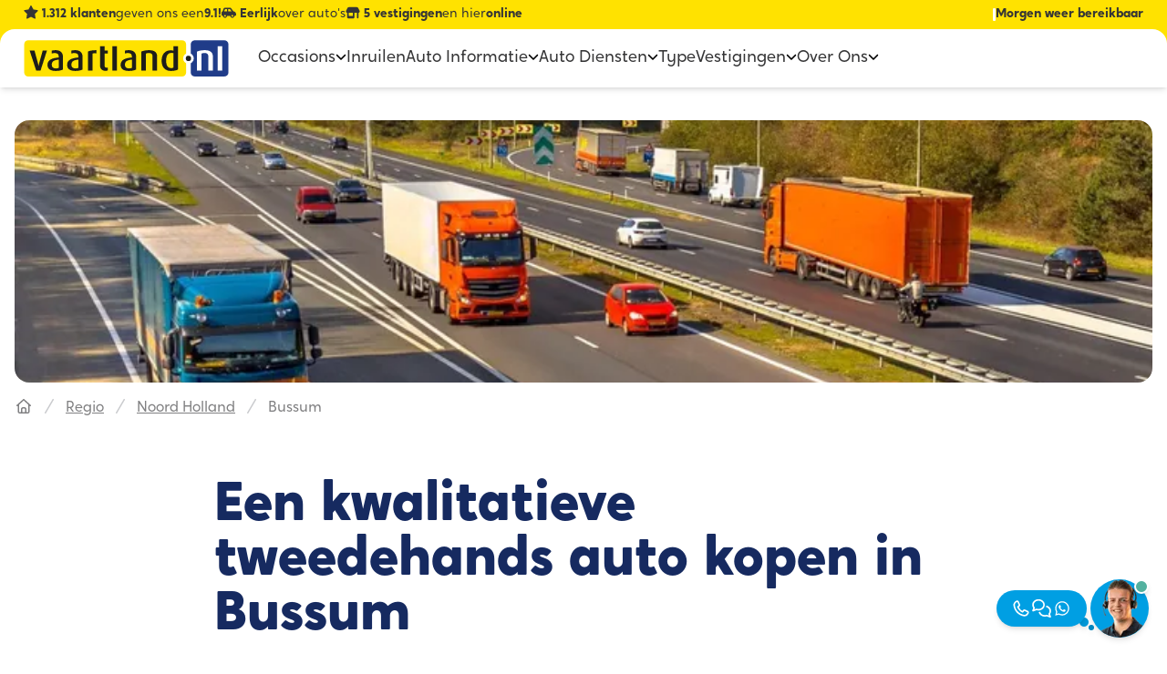

--- FILE ---
content_type: text/html;charset=utf-8
request_url: https://www.vaartland.nl/regio/noord-holland/bussum
body_size: 294959
content:
<!DOCTYPE html><html  lang="nl"><head><meta charset="utf-8"><meta name="viewport" content="width=device-width, initial-scale=1"><title>Een kwalitatieve tweedehands auto kopen in Bussum.</title><style nonce="XUMardnYISrhNg4MHs+5EykN">.menu-item-icon:hover svg path[data-v-b7829300]{fill:#009fe3;transition-duration:.1s;transition-property:all;transition-timing-function:cubic-bezier(.4,0,.2,1);transition-timing-function:linear}.menu-item-icon svg path[data-v-b7829300]{fill:#363636}.transition-max-height[data-v-b7829300]{overflow:hidden;transition-property:max-height,min-height}.active-header-tab-visible[data-v-b7829300]{transform:rotateY(-90deg)}.rotateX-enter-active[data-v-b7829300]{transform-origin:top;transition:transform .5s ease-in;z-index:1}.rotateX-leave-active[data-v-b7829300]{transform-origin:top;transition:transform .5s ease-out;z-index:2}.rotateX-enter-from[data-v-b7829300]{transform:rotateX(-90deg)}.rotateX-enter-to[data-v-b7829300],.rotateX-leave-from[data-v-b7829300]{transform:rotateX(0)}.rotateX-leave-to[data-v-b7829300]{transform:rotateX(-90deg)}.inset-shadow[data-v-b7829300]{box-shadow:inset 0 2px 4px -2px #0000001a,0 4px 6px -1px #0000001a}</style><style nonce="XUMardnYISrhNg4MHs+5EykN">[data-v-7e4f934a]::-moz-selection{background:#ffcf00}[data-v-7e4f934a]::selection{background:#ffcf00}.usp-item>svg[data-v-7e4f934a]{height:1rem;margin-right:.25rem}.usp-item span[data-v-7e4f934a]{font-weight:600}@keyframes slideLeft_4_sec-7e4f934a{0%{transform:translate(100vw);visibility:visible}3%{min-width:100%;transform:translate(0)}15%{min-width:100%;transform:translate(0)}20%{transform:translate(-250vw);visibility:hidden}to{transform:translate(-250vw);visibility:hidden}}@media only screen and (max-width:1200px){.usp-item[data-v-7e4f934a]{animation:slideLeft_4_sec-7e4f934a 16s ease-in-out infinite;display:block;justify-content:center;min-width:100vw;position:absolute;text-align:center;top:.125;transform:translate(100vw);width:50%}.usp-item[data-v-7e4f934a]:nth-child(2){animation-delay:4s}.usp-item[data-v-7e4f934a]:nth-child(3){animation-delay:8s}.usp-item[data-v-7e4f934a]:nth-child(4){animation-delay:12s}}</style><style nonce="XUMardnYISrhNg4MHs+5EykN">[data-v-0ecf1583]::-moz-selection{background:#ffcf00}[data-v-0ecf1583]::selection{background:#ffcf00}.kv-logo[data-v-0ecf1583]{background-image:url(/svg/kv-shape.svg)}.kv-star[data-v-0ecf1583]{background-image:url(/svg/kv-star-full.svg)}.kv-star-empty[data-v-0ecf1583]{background-image:url(/svg/kv-star-empty.svg)!important}.kv-star-half[data-v-0ecf1583]{background-image:url(/svg/kv-star-half.svg)!important}</style><style nonce="XUMardnYISrhNg4MHs+5EykN">.contact-hover{--tw-bg-opacity:1;background-color:rgb(0 159 227/var(--tw-bg-opacity,1))}.contact-hover__container:hover>.contact-hover,.contact-hover__container:hover>div>.bubble__big,.contact-hover__container:hover>div>.contact-hover{--tw-bg-opacity:1;background-color:rgb(23 186 255/var(--tw-bg-opacity,1))}.contact-hover__container:hover>div>.bubble__small{--tw-bg-opacity:1;background-color:rgb(0 159 227/var(--tw-bg-opacity,1))}.bubble__big{--tw-bg-opacity:1;background-color:rgb(3 153 217/var(--tw-bg-opacity,1))}.bubble__small{--tw-bg-opacity:1;background-color:rgb(2 137 195/var(--tw-bg-opacity,1))}</style><style nonce="XUMardnYISrhNg4MHs+5EykN">:host,:root{--ol-background-color:#fff;--ol-accent-background-color:#f5f5f5;--ol-subtle-background-color:hsla(0,0%,50%,.25);--ol-partial-background-color:hsla(0,0%,100%,.75);--ol-foreground-color:#333;--ol-subtle-foreground-color:#666;--ol-brand-color:#0af}.ol-box{background-color:var(--ol-partial-background-color);border:1.5px solid var(--ol-background-color);border-radius:2px;box-sizing:border-box}.ol-mouse-position{position:absolute;right:8px;top:8px}.ol-scale-line{background:var(--ol-partial-background-color);border-radius:4px;bottom:8px;left:8px;padding:2px;position:absolute}.ol-scale-line-inner{border:1px solid var(--ol-subtle-foreground-color);border-top:none;color:var(--ol-foreground-color);font-size:10px;margin:1px;text-align:center;transition:all .25s;will-change:contents,width}.ol-scale-bar{bottom:8px;left:8px;position:absolute}.ol-scale-bar-inner{display:flex}.ol-scale-step-marker{background-color:var(--ol-foreground-color);float:right;height:15px;width:1px;z-index:10}.ol-scale-step-text{bottom:-5px;font-size:10px;z-index:11}.ol-scale-step-text,.ol-scale-text{color:var(--ol-foreground-color);position:absolute;text-shadow:-1.5px 0 var(--ol-partial-background-color),0 1.5px var(--ol-partial-background-color),1.5px 0 var(--ol-partial-background-color),0 -1.5px var(--ol-partial-background-color)}.ol-scale-text{bottom:25px;font-size:12px;text-align:center}.ol-scale-singlebar{border:1px solid var(--ol-foreground-color);box-sizing:border-box;height:10px;position:relative;z-index:9}.ol-scale-singlebar-even{background-color:var(--ol-subtle-foreground-color)}.ol-scale-singlebar-odd{background-color:var(--ol-background-color)}.ol-unsupported{display:none}.ol-unselectable,.ol-viewport{-webkit-touch-callout:none;-webkit-user-select:none;-moz-user-select:none;user-select:none;-webkit-tap-highlight-color:transparent}.ol-viewport canvas{all:unset;overflow:hidden}.ol-viewport{touch-action:pan-x pan-y}.ol-selectable{-webkit-touch-callout:default;-webkit-user-select:text;-moz-user-select:text;user-select:text}.ol-grabbing{cursor:grabbing}.ol-grab{cursor:move;cursor:grab}.ol-control{background-color:var(--ol-subtle-background-color);border-radius:4px;position:absolute}.ol-zoom{left:.5em;top:.5em}.ol-rotate{right:.5em;top:.5em;transition:opacity .25s linear,visibility 0s linear}.ol-rotate.ol-hidden{opacity:0;transition:opacity .25s linear,visibility 0s linear .25s;visibility:hidden}.ol-zoom-extent{left:.5em;top:4.643em}.ol-full-screen{right:.5em;top:.5em}.ol-control button{background-color:var(--ol-background-color);border:none;border-radius:2px;color:var(--ol-subtle-foreground-color);display:block;font-size:inherit;font-weight:700;height:1.375em;line-height:.4em;margin:1px;padding:0;text-align:center;text-decoration:none;width:1.375em}.ol-control button::-moz-focus-inner{border:none;padding:0}.ol-zoom-extent button{line-height:1.4em}.ol-compass{display:block;font-weight:400;will-change:transform}.ol-touch .ol-control button{font-size:1.5em}.ol-touch .ol-zoom-extent{top:5.5em}.ol-control button:focus,.ol-control button:hover{color:var(--ol-foreground-color);outline:1px solid var(--ol-subtle-foreground-color);text-decoration:none}.ol-zoom .ol-zoom-in{border-radius:2px 2px 0 0}.ol-zoom .ol-zoom-out{border-radius:0 0 2px 2px}.ol-attribution{align-items:center;bottom:.5em;display:flex;flex-flow:row-reverse;max-width:calc(100% - 1.3em);right:.5em;text-align:right}.ol-attribution a{color:var(--ol-subtle-foreground-color);text-decoration:none}.ol-attribution ul{color:var(--ol-foreground-color);font-size:12px;margin:0;padding:1px .5em;text-shadow:0 0 2px var(--ol-background-color)}.ol-attribution li{display:inline;list-style:none}.ol-attribution li:not(:last-child):after{content:" "}.ol-attribution img{max-height:2em;max-width:inherit;vertical-align:middle}.ol-attribution button{flex-shrink:0}.ol-attribution.ol-collapsed ul{display:none}.ol-attribution:not(.ol-collapsed){background:var(--ol-partial-background-color)}.ol-attribution.ol-uncollapsible{border-radius:4px 0 0;bottom:0;right:0}.ol-attribution.ol-uncollapsible img{margin-top:-.2em;max-height:1.6em}.ol-attribution.ol-uncollapsible button{display:none}.ol-zoomslider{height:200px;left:.5em;top:4.5em}.ol-zoomslider button{height:10px;position:relative}.ol-touch .ol-zoomslider{top:5.5em}.ol-overviewmap{bottom:.5em;left:.5em}.ol-overviewmap.ol-uncollapsible{border-radius:0 4px 0 0;bottom:0;left:0}.ol-overviewmap .ol-overviewmap-map,.ol-overviewmap button{display:block}.ol-overviewmap .ol-overviewmap-map{border:1px solid var(--ol-subtle-foreground-color);height:150px;width:150px}.ol-overviewmap:not(.ol-collapsed) button{bottom:0;left:0;position:absolute}.ol-overviewmap.ol-collapsed .ol-overviewmap-map,.ol-overviewmap.ol-uncollapsible button{display:none}.ol-overviewmap:not(.ol-collapsed){background:var(--ol-subtle-background-color)}.ol-overviewmap-box{border:1.5px dotted var(--ol-subtle-foreground-color)}.ol-overviewmap .ol-overviewmap-box:hover{cursor:move}.ol-overviewmap .ol-viewport:hover{cursor:pointer}</style><style nonce="XUMardnYISrhNg4MHs+5EykN">@font-face{font-family:Crossten;src:local("Crossten Regular"),local("Crossten"),url(/fonts/crossten.woff) format(woff);font-display:swap;font-weight:400;font-style:normal}@font-face{font-family:Crossten;src:local("Crossten Medium Italic"),url(/fonts/crossten-500-italic.woff) format(woff);font-display:swap;font-weight:500;font-style:italic}@font-face{font-family:Crossten;src:local("Crossten Bold"),url(/fonts/crossten-700.woff) format(woff);font-display:swap;font-weight:700;font-style:normal}@font-face{font-family:Crossten;src:local("Crossten ExtraBold Italic"),url(/fonts/crossten-800-italic.woff) format(woff);font-display:swap;font-weight:800;font-style:italic}@font-face{font-family:Crossten;src:local("Crossten Regular Italic"),local("Crossten Italic"),url(/fonts/crossten-italic.woff) format(woff);font-display:swap;font-weight:400;font-style:italic}@font-face{font-family:Crossten;src:local("Crossten Medium"),url(/fonts/crossten-500.woff) format(woff);font-display:swap;font-weight:500;font-style:normal}@font-face{font-family:Crossten;src:local("Crossten Bold Italic"),url(/fonts/crossten-700-italic.woff) format(woff);font-display:swap;font-weight:700;font-style:italic}@font-face{font-family:Crossten;src:local("Crossten ExtraBold"),url(/fonts/crossten-800.woff) format(woff);font-display:swap;font-weight:800;font-style:normal}._d-form-item_1jw0u_1{position:relative}._d-form-item_1jw0u_1>input,._d-form-item_1jw0u_1>select,._d-form-item_1jw0u_1>textarea{border-radius:.75rem;border-width:2px;box-sizing:border-box;display:inline-block;font-family:Crossten,sans-serif;font-weight:400;width:100%}._d-form-item_1jw0u_1>label{align-items:center;box-sizing:inherit;display:flex;font-family:Crossten,sans-serif;font-size:16px;left:0;line-height:1.8;opacity:.5;padding-left:.75rem;padding-top:.95rem;pointer-events:none;position:absolute;top:0;transform-origin:0 0;transition:.1s ease-in-out}._d-form-item_1jw0u_1>._form-control-plaintext_1jw0u_31,._d-form-item_1jw0u_1>._form-control_1jw0u_30{padding:1.25rem .75rem .25rem}._d-form-item_1jw0u_1>._form-control-plaintext_1jw0u_31::-moz-placeholder,._d-form-item_1jw0u_1>._form-control_1jw0u_30::-moz-placeholder{color:transparent}._d-form-item_1jw0u_1>._form-control-plaintext_1jw0u_31::placeholder,._d-form-item_1jw0u_1>._form-control_1jw0u_30::placeholder{color:transparent}._d-form-item_1jw0u_1>._form-control-currency-input_1jw0u_38{padding:1.25rem .75rem .25rem 1.75rem}._d-form-item_1jw0u_1>._form-control_1jw0u_30:not(:-moz-placeholder)~label{transform:scale(.65) translateY(-.2rem) translate(.6rem)}._d-form-item_1jw0u_1>._form-control-currency-input_1jw0u_38~label,._d-form-item_1jw0u_1>._form-control-plaintext_1jw0u_31~label,._d-form-item_1jw0u_1>._form-control_1jw0u_30:focus~label,._d-form-item_1jw0u_1>._form-control_1jw0u_30:not(:placeholder-shown)~label,._d-form-item_1jw0u_1>._form-select_1jw0u_45~label{transform:scale(.65) translateY(-.2rem) translate(.6rem)}._d-form-item_1jw0u_1>._form-control_1jw0u_30:-webkit-autofill~label{transform:scale(.65) translateY(-.2rem) translate(.6rem)}._d-form-item--disabled_1jw0u_51:after{cursor:not-allowed;line-height:40px;position:absolute;top:0}._d-select-floating-label--active_1jw0u_58{transform:scale(.65) translateY(-.2rem) translate(.6rem)}._cursor-not-allowed_1jw0u_62{cursor:not-allowed}</style><style nonce="XUMardnYISrhNg4MHs+5EykN">.d-card-slider__paint-lottie-svg[data-v-21842b9c]{filter:invert(1) sepia(1) saturate(0) brightness(.7)}.d-card-slider .fade-enter-active[data-v-21842b9c],.d-card-slider .fade-leave-active[data-v-21842b9c]{transition:opacity .3s ease}.d-card-slider .fade-enter-from[data-v-21842b9c],.d-card-slider .fade-leave-to[data-v-21842b9c]{opacity:0}.d-card-slider .fade-enter-to[data-v-21842b9c],.d-card-slider .fade-leave-from[data-v-21842b9c]{opacity:1}</style><style nonce="XUMardnYISrhNg4MHs+5EykN">.d-card-slider .swiper-slide{height:auto;margin-bottom:5rem;padding-top:2rem}@media(min-width:1024px){.d-card-slider .swiper-slide{margin-bottom:6rem}}.d-card-slider .swiper-pagination{margin-left:-1rem}@media(min-width:532px){.d-card-slider .swiper-pagination{margin-left:calc((-100vw + var(--twcb-scrollbar-width))/2 + 266px - 1rem)}}@media(min-width:640px){.d-card-slider .swiper-pagination{margin-left:calc((-100vw + var(--twcb-scrollbar-width))/2 + 320px - 1rem)}}@media(min-width:768px){.d-card-slider .swiper-pagination{margin-left:calc((-100vw + var(--twcb-scrollbar-width))/2 + 384px - 1rem)}}@media(min-width:1024px){.d-card-slider .swiper-pagination{margin-left:calc((-100vw + var(--twcb-scrollbar-width))/2 + 512px - 1rem)}}@media(min-width:1280px){.d-card-slider .swiper-pagination{margin-left:calc((-100vw + var(--twcb-scrollbar-width))/2 + 640px - 1rem)}}.d-card-slider .swiper-pagination{position:absolute;width:100vw}.d-card-slider .swiper-pagination-bullet{--tw-bg-opacity:1;background-color:rgb(90 91 92/var(--tw-bg-opacity,1));transition-duration:.15s;transition-property:all;transition-timing-function:cubic-bezier(.4,0,.2,1)}.d-card-slider .swiper-pagination-bullet-active,.d-card-slider .swiper-pagination-bullet:hover{--tw-scale-x:1.25;--tw-scale-y:1.25;transform:translate(var(--tw-translate-x),var(--tw-translate-y)) rotate(var(--tw-rotate)) skew(var(--tw-skew-x)) skewY(var(--tw-skew-y)) scaleX(var(--tw-scale-x)) scaleY(var(--tw-scale-y));--tw-bg-opacity:1;background-color:rgb(0 159 227/var(--tw-bg-opacity,1))}.d-card-slider .swiper-pagination-bullet-active{cursor:default}</style><style nonce="XUMardnYISrhNg4MHs+5EykN">._border-pluses_1tczh_1{background-image:url("data:image/svg+xml;charset=utf-8,%3Csvg xmlns='http://www.w3.org/2000/svg' width='21' height='20' fill='none' viewBox='0 0 21 20'%3E%3Cpath stroke='%23009fe3' stroke-linecap='round' stroke-linejoin='round' stroke-width='2' d='m11 15.108 9-1.46M14.649 10l1.702 9M1.52 3.143 4.549 4l2.978 1.13M5.403 1.17 4.484 4.21l-.918 3.042'/%3E%3C/svg%3E")}._border-plus_1tczh_1{background-image:url("data:image/svg+xml;charset=utf-8,%3Csvg xmlns='http://www.w3.org/2000/svg' width='9' height='9' fill='none' viewBox='0 0 9 9'%3E%3Cpath stroke='%23009fe3' stroke-linecap='round' stroke-linejoin='round' d='m1.05 4.543 3.093-.581 3.169-.315m-3.665-2.6L4.18 4.18l.532 3.133'/%3E%3C/svg%3E")}</style><style nonce="XUMardnYISrhNg4MHs+5EykN">@keyframes scaleIn-fc856762{0%{transform:scale(0)}to{transform:scale(1)}}.action-appear[data-v-fc856762]{animation:scaleIn-fc856762 .4s ease-out forwards}</style><style nonce="XUMardnYISrhNg4MHs+5EykN">._discounted-price__overline_1dbb7_1{background-image:url("data:image/svg+xml;charset=utf-8,%3Csvg xmlns='http://www.w3.org/2000/svg' width='66' height='17' fill='none' viewBox='0 0 66 17'%3E%3Cpath stroke='%23009fe3' stroke-linecap='round' stroke-width='2' d='M1 16C4.5 15 39 4.5 64.5 1'/%3E%3C/svg%3E")}._discounted-price__sparkle_1dbb7_5{background-image:url("data:image/svg+xml;charset=utf-8,%3Csvg xmlns='http://www.w3.org/2000/svg' width='25' height='20' fill='none' viewBox='0 0 25 20'%3E%3Cpath stroke='%23009fe3' stroke-linecap='round' stroke-width='2' d='M2.921 1.012s-1.057 3.82-.414 7.05m14.888-3.218S11.723 8.05 8.997 11.36m13.17 5.617c-2.732-.53-3.726.636-9.407 1.228'/%3E%3C/svg%3E")}._discounted-price__underline_1dbb7_9{background-image:url("data:image/svg+xml;charset=utf-8,%3Csvg xmlns='http://www.w3.org/2000/svg' width='112' height='6' fill='none' viewBox='0 0 112 6'%3E%3Cpath stroke='%23009fe3' stroke-linecap='round' stroke-width='2' d='M1 2.693c5.5-2.5 87-2 106 0S55 1.033 55 5'/%3E%3C/svg%3E")}</style><link nonce="XUMardnYISrhNg4MHs+5EykN" integrity="sha384-06Q1/oEA3NjaKi8yENKOyLGJTyxxHuYm9w03KsHa6xln/5kpIOhhkGGzIBPo1f78" rel="stylesheet" href="/_nuxt/entry.uv14JvB6.css" crossorigin><link nonce="XUMardnYISrhNg4MHs+5EykN" integrity="sha384-Ox2e1b6nhxzHbU4okZMLWEs04TP+1vw7AJFkVyAmEN4i5SoslJ1FIX+h5e1fdB9Y" rel="stylesheet" href="/_nuxt/NavBar.B-sSRPmp.css" crossorigin><link nonce="XUMardnYISrhNg4MHs+5EykN" integrity="sha384-AtAzYU/MJhNi21l0XYQwvnyQT6EmGgYpiUEknTeA/vY5Z1BcV7kxXIccTJzieyFv" rel="stylesheet" href="/_nuxt/swiper.DAL4OWtT.css" crossorigin><link nonce="XUMardnYISrhNg4MHs+5EykN" integrity="sha384-X8iM2BiMf34pvj43i82HH2fhwE//h5MWYxL5edZtAXinEnjOYJ4IRBYsWr8zS1Da" rel="stylesheet" href="/_nuxt/vehicle-slider.CMZuEBYL.css" crossorigin><link nonce="XUMardnYISrhNg4MHs+5EykN" integrity="sha384-FMMOV4YK4CW6vsz4du0o+HUd98RNmPyQvBlWDS1mdoWGhfp93cxEJ7YwHs+9HdAG" rel="stylesheet" href="/_nuxt/VehicleCard.sckmyZc1.css" crossorigin><link nonce="XUMardnYISrhNg4MHs+5EykN" integrity="sha384-f1ttQ/geoakxw0FEngfr0n2AfuweQrhTdFbX1pwNqdWPJuwNgakVmhHDROrErn/6" rel="stylesheet" href="/_nuxt/navigation.Co9skCoN.css" crossorigin><link nonce="XUMardnYISrhNg4MHs+5EykN" integrity="sha384-ddp/oIjZF5ixL9Ckt+k/oQMpc5i8mXs7fBPQwagaB/CqLem8UksF6423ggatsTfd" rel="stylesheet" href="/_nuxt/Input.CVU5th6P.css" crossorigin><link nonce="XUMardnYISrhNg4MHs+5EykN" integrity="sha384-QhFt7+Ono1cyKirwpr4xwKL1ayExPbEPjA6EC0jUusWb4nmJqXF8zYVT6ej/banB" rel="modulepreload" as="script" crossorigin href="/_nuxt/BunfrXzh.js"><link nonce="XUMardnYISrhNg4MHs+5EykN" rel="preload" as="font" crossorigin href="/fonts/crossten.woff"><link nonce="XUMardnYISrhNg4MHs+5EykN" rel="preload" as="font" crossorigin href="/fonts/casino-hand.woff"><link nonce="XUMardnYISrhNg4MHs+5EykN" integrity="sha384-ThfE7BBz8nSpvbk//bwtQan+5a/xx37JjnJiun/kkuTMa4cjdDcgE2i5DVR7ZUme" rel="modulepreload" as="script" crossorigin href="/_nuxt/B5IxCZ8Y.js"><link nonce="XUMardnYISrhNg4MHs+5EykN" integrity="sha384-cKI0vkT5n9o/W/V0ll2KElunrl63w+9EPQR+RmUkQ+v/hVlXwLroXjKjla1ahUTO" rel="modulepreload" as="script" crossorigin href="/_nuxt/_C58IK7W.js"><link nonce="XUMardnYISrhNg4MHs+5EykN" integrity="sha384-pq/QiOY0CovkVCSVXfzW9ynXqLLluSf/xBDQcfy1rlUmV+bDQLQJeUxlSPhEIg+f" rel="modulepreload" as="script" crossorigin href="/_nuxt/D_OSvW32.js"><link nonce="XUMardnYISrhNg4MHs+5EykN" integrity="sha384-UwHNLjvwHZKKCkFFjojItOsc3l1peFS0FDMIUYDrJD19kQI3z+ScSHScQoDhgkc1" rel="modulepreload" as="script" crossorigin href="/_nuxt/ud1e1F5w.js"><link nonce="XUMardnYISrhNg4MHs+5EykN" integrity="sha384-jlYS+18O1w5VDAsizAacm2bbxIXblADrDnstYXLT32en3q5CzjGH3Y4pUo/ykI3u" rel="modulepreload" as="script" crossorigin href="/_nuxt/E5P-NQ8u.js"><link nonce="XUMardnYISrhNg4MHs+5EykN" integrity="sha384-PQDsTrNpsKjzfYs1oBa3Mku5Bv2bDIYH325XepxzRVZKtH7jGRQMkUDR/g0QPEKI" rel="modulepreload" as="script" crossorigin href="/_nuxt/yJOzuiOg.js"><link nonce="XUMardnYISrhNg4MHs+5EykN" integrity="sha384-xvVNzzXpxp7UrAvg1Gg9vE+bu9quwTntDUSMqR669Ve8LQ1szXsx45siAg2ECD8F" rel="modulepreload" as="script" crossorigin href="/_nuxt/Bl5KAfxf.js"><link nonce="XUMardnYISrhNg4MHs+5EykN" integrity="sha384-bwzsolms+HMz4RcPbgv0beL4ljMGh1lT/qCoHnTcIShObHek6eNW2oPMGNZ9DjhJ" rel="modulepreload" as="script" crossorigin href="/_nuxt/CfJDFhrH.js"><link nonce="XUMardnYISrhNg4MHs+5EykN" integrity="sha384-tAeFLrW93cHRG5VQYVVHb+TihSUqVdgxk4L7n6D3K2qVCh11L+oj6MUxeD2kYLRh" rel="modulepreload" as="script" crossorigin href="/_nuxt/C1gOg-aH.js"><link nonce="XUMardnYISrhNg4MHs+5EykN" integrity="sha384-rIgFbvrOxckJ1e+W8HOOQCjc/7j4Ew8tp48HzbbRi7EhFnLamW0aWEHsUNKsMnAY" rel="modulepreload" as="script" crossorigin href="/_nuxt/DUJQOx-u.js"><link nonce="XUMardnYISrhNg4MHs+5EykN" integrity="sha384-LRTHAT2uht9co19k5E20RLiEJsgoAtbnpl8j8k+q8j5GGnWBXmr7sgBqk5lfXrKy" rel="modulepreload" as="script" crossorigin href="/_nuxt/DYxN8X77.js"><link nonce="XUMardnYISrhNg4MHs+5EykN" integrity="sha384-YlIe4IM43QIr5DEdj1i2N9Bg78KZw2AwXvlVWvGV5i+kUm1rY5DQwEZ85UHdzgOw" rel="modulepreload" as="script" crossorigin href="/_nuxt/kCUnsUw_.js"><link nonce="XUMardnYISrhNg4MHs+5EykN" integrity="sha384-JrbtwcoOhfAAn+iF8LTBHYRZ2o8svg00/qpgdr7RGW58Of0NervM7EiQWTLh/lG2" rel="modulepreload" as="script" crossorigin href="/_nuxt/BS1V8fW2.js"><link nonce="XUMardnYISrhNg4MHs+5EykN" integrity="sha384-/RFZe1+0vos2zuigJkAfIsomjAIiBLXAAvsFBdB4oZtxVpG3w08EE1SZzQTDbtkj" rel="modulepreload" as="script" crossorigin href="/_nuxt/iwioZJUG.js"><link nonce="XUMardnYISrhNg4MHs+5EykN" integrity="sha384-H3c/6PDj8o55iBZVyxwrNWzHZrl47DKbpCR3j/FHj9KkrjDBlHZPUnbtoZ5AzXOJ" rel="modulepreload" as="script" crossorigin href="/_nuxt/C5NlxyqP.js"><link nonce="XUMardnYISrhNg4MHs+5EykN" integrity="sha384-F2vZVQrtD00DYlGEJMfMncCTRvzJVlYDmpsWOM3rp++RgNB3JjNZf+L3YtQkoGUa" rel="modulepreload" as="script" crossorigin href="/_nuxt/CGBqOPCI.js"><link nonce="XUMardnYISrhNg4MHs+5EykN" integrity="sha384-CPWe9XHa5l91DhLiNte+anll/m+qXkHqfmcbvtn7IXLjMzxUviwWf3Jid54vSMuq" rel="modulepreload" as="script" crossorigin href="/_nuxt/C-SG53uU.js"><link nonce="XUMardnYISrhNg4MHs+5EykN" integrity="sha384-ohgOWD7K7/VIQHf8ZYRRnyQv5qa6OPQa+c5ni6gT14fdhrAOe7oLOK7U9J5w4fG7" rel="modulepreload" as="script" crossorigin href="/_nuxt/10Hqg2vQ.js"><link nonce="XUMardnYISrhNg4MHs+5EykN" integrity="sha384-Ye8vi4DJbONPWXaTBXqQHfsGZviaJTd1QEVknVPN3YmzczH+mPwemXDzHTk/IL5R" rel="modulepreload" as="script" crossorigin href="/_nuxt/C4VlM-gL.js"><link nonce="XUMardnYISrhNg4MHs+5EykN" integrity="sha384-yhYD27cr2+e1iVzwbtRRrVNuTQDENtzI4rh8JkQjSarbRdJKh9slbXOz4YJ9BbWA" rel="modulepreload" as="script" crossorigin href="/_nuxt/Czi19Fpg.js"><link nonce="XUMardnYISrhNg4MHs+5EykN" integrity="sha384-5DU2jgcXdgZ/vtjbsZH1Yc97WtqKJWxMVjcDrB9zUtJ+NA0Z2SqczKPXB0nALA1s" rel="modulepreload" as="script" crossorigin href="/_nuxt/CqEyKHZY.js"><link nonce="XUMardnYISrhNg4MHs+5EykN" integrity="sha384-noZVqU9aa43PTpuI3DjKWW9bwNYwRL9sj2kPBUyVrAUutTw3Igcfza01M6UNtq0N" rel="modulepreload" as="script" crossorigin href="/_nuxt/BHREDqYk.js"><link nonce="XUMardnYISrhNg4MHs+5EykN" integrity="sha384-lDiWj+hzQiYtZrXxkz/TPGqNG69627VixYFvpKmeDD/b9ULmL3vSFM/6aKfKpvvI" rel="modulepreload" as="script" crossorigin href="/_nuxt/BrfUUofs.js"><link nonce="XUMardnYISrhNg4MHs+5EykN" integrity="sha384-yabmKJIZzqNF0pjrQstNioBcbfMUNxh885KImudIFrgJUcCtJhd1TaTsbQCdCWd5" rel="modulepreload" as="script" crossorigin href="/_nuxt/YHh0p5h3.js"><link nonce="XUMardnYISrhNg4MHs+5EykN" integrity="sha384-53rzPPzZo3zpxs2eGelzFJn0A4+tDmykqEB2wrBpRaUljErIuOommYsLWWfu1Cg0" rel="modulepreload" as="script" crossorigin href="/_nuxt/rdg51asY.js"><link nonce="XUMardnYISrhNg4MHs+5EykN" integrity="sha384-ac8mWSe9OBmEev3fhzRIzFJBasN/v6LkjuPokl6IvNZNnR1FgRG/UuuI9JMmnSos" rel="modulepreload" as="script" crossorigin href="/_nuxt/CFElHCfB.js"><link nonce="XUMardnYISrhNg4MHs+5EykN" integrity="sha384-HkEeKRekHHX3kweml19Agwq4DOTPCNBB3flBlp+RUQuOtZMxRlP7IQ87LDM7+M93" rel="modulepreload" as="script" crossorigin href="/_nuxt/D_738v6g.js"><link nonce="XUMardnYISrhNg4MHs+5EykN" integrity="sha384-ql0xNpKLKeO5GzlCyXxGjx2h6ptbOuHxDcekkDEq7NXVGbPVTi04TFNxvcqT+gGr" rel="modulepreload" as="script" crossorigin href="/_nuxt/CPyVMXzb.js"><link nonce="XUMardnYISrhNg4MHs+5EykN" integrity="sha384-CW66MGyQDvxi21hFSlCKIq+VcH7mp0vKbS/sqK7hfz4bHm73Dsk8OHDtVm7v8Exm" rel="modulepreload" as="script" crossorigin href="/_nuxt/DnTAZgag.js"><link nonce="XUMardnYISrhNg4MHs+5EykN" integrity="sha384-dwnuk4D6lUvTBmI+fraBC4fTRygKvhYJPulo0OmSEQFLC0ZXL2K7oIIua+sRvC5W" rel="modulepreload" as="script" crossorigin href="/_nuxt/CZGjXaRO.js"><link nonce="XUMardnYISrhNg4MHs+5EykN" integrity="sha384-5o8J7ahKdsbQQWwvYi+4CRl3sBHMTAxcLJjdFSEfz+ZgGhX9HGAwa4xzo7GDVcYx" rel="modulepreload" as="script" crossorigin href="/_nuxt/BqHA6s5t.js"><link nonce="XUMardnYISrhNg4MHs+5EykN" integrity="sha384-9Db5v8vXTfKiL8eKuxplkwEWT0YP2AAvz7MeMkPC+RSlAjHsU0KBekpj0hC1nfjV" rel="modulepreload" as="script" crossorigin href="/_nuxt/BXsPCAsk.js"><link nonce="XUMardnYISrhNg4MHs+5EykN" integrity="sha384-ya/l8SIJ1oc61/dj3FceloRQhS4dC4FZsCO4zbltXs3cC6ZHDXPCtZccfro40uDI" rel="modulepreload" as="script" crossorigin href="/_nuxt/x9KgAAz4.js"><link nonce="XUMardnYISrhNg4MHs+5EykN" integrity="sha384-RZfMH7Z/K3hwKXHzH93DiTFN/BzRTGNfiQsboAyJQ4dp0BqAp+tk4o9CPcnE4zQL" rel="modulepreload" as="script" crossorigin href="/_nuxt/C4VDRtDM.js"><link nonce="XUMardnYISrhNg4MHs+5EykN" integrity="sha384-XKFIcAGyEYYxrYTukfxirXfMIPieMHNFuRiX+xFJzg+eIrf92sK29fmg78QFKvj2" rel="modulepreload" as="script" crossorigin href="/_nuxt/Bj8loN48.js"><link nonce="XUMardnYISrhNg4MHs+5EykN" integrity="sha384-FS7mlVpBg6/A5mk2GEnMSIdXbI0+u+n/K3PCg1JafPJkDJVlSVb4+ARnYQModkl+" rel="modulepreload" as="script" crossorigin href="/_nuxt/CVQkQRXZ.js"><link nonce="XUMardnYISrhNg4MHs+5EykN" integrity="sha384-w/3kY+7CJw3JO6feWqQLReaxwxe+ab53u3PoJRruA+S661XfYnD/umodw2q/vYrq" rel="modulepreload" as="script" crossorigin href="/_nuxt/h1HIKM2D.js"><link nonce="XUMardnYISrhNg4MHs+5EykN" integrity="sha384-iW5uajZozze+PH+LqXFdWDREZUhO1C/v9fHTajYPJlKzrkkVb5Qho+9WukSyrfDT" rel="modulepreload" as="script" crossorigin href="/_nuxt/BYC96r3f.js"><link nonce="XUMardnYISrhNg4MHs+5EykN" integrity="sha384-+08HGXO0Xxt1qjVfD552TRwA97Al3kx66jK3KTDZLT4+Hv09TZ/28ooZMHhbFX0X" rel="modulepreload" as="script" crossorigin href="/_nuxt/CF6HT_XI.js"><link nonce="XUMardnYISrhNg4MHs+5EykN" integrity="sha384-S9k3x02onZM/NYcqLlQVMNKlIhX5uVTNj+8sZjtvLOFJViIppTjmu/RDEyHzwY8v" rel="modulepreload" as="script" crossorigin href="/_nuxt/DTiq1RCm.js"><link nonce="XUMardnYISrhNg4MHs+5EykN" integrity="sha384-qviyLyAKfdnXTepCSVfxMYeQfKxKQV/MZbYLVlarfywC9XqkRBZO/kOEeuz0EuEi" rel="modulepreload" as="script" crossorigin href="/_nuxt/DEugnwKL.js"><link nonce="XUMardnYISrhNg4MHs+5EykN" integrity="sha384-C7ahexZbSC5y5O/aWT3gfPndLlARTG4WT9RhieCWpCm2mjXv8WhPdpeGQ6CxFuQJ" rel="modulepreload" as="script" crossorigin href="/_nuxt/D5lHaTRS.js"><link nonce="XUMardnYISrhNg4MHs+5EykN" integrity="sha384-yCr8G2CjvTtd51cLRj1SAXlP9xsihQ/ErigeKZEFkih6BD1LabHikxl9X4tiNq/o" rel="modulepreload" as="script" crossorigin href="/_nuxt/D4Qsvdmo.js"><link nonce="XUMardnYISrhNg4MHs+5EykN" integrity="sha384-N4zRWRK1sl4BevaSHyOe8Dcy9bVhOqk8IoJyh1AomQb02OcccUWcxNKdrbSJkInI" rel="modulepreload" as="script" crossorigin href="/_nuxt/CfWH8zLL.js"><link nonce="XUMardnYISrhNg4MHs+5EykN" integrity="sha384-z1C/iGwaKHnCW2eB6agnW1IfWtp2uQ9MOINL4/aEvYgoHj+J+VXNChSUp2qIVrsg" rel="modulepreload" as="script" crossorigin href="/_nuxt/DJgJGOAZ.js"><link nonce="XUMardnYISrhNg4MHs+5EykN" integrity="sha384-66sN7qjD1SfTXHqmljv7nq0GRsRBNQks0lR84B0SlK0wuaEVIzFZUZpmNEehywju" rel="modulepreload" as="script" crossorigin href="/_nuxt/BUlk70x6.js"><link nonce="XUMardnYISrhNg4MHs+5EykN" integrity="sha384-mA+PKjy9NPQKNNV2N1ZqWWu71Cdy/CtK3GWTWqWbfpbW3M122Yza3s16TzP1s2+0" rel="modulepreload" as="script" crossorigin href="/_nuxt/D9_3zQKS.js"><link nonce="XUMardnYISrhNg4MHs+5EykN" integrity="sha384-R/mIWmXtDO9Gy13ZY2OlirfTBZ2Mrvbe0GmdlmuclZD6tcvQmPkt6pbIxP3JqW2d" rel="modulepreload" as="script" crossorigin href="/_nuxt/BE9OwqWp.js"><link nonce="XUMardnYISrhNg4MHs+5EykN" integrity="sha384-oeotjGb7hhNNRk1d35qviEdkSUOLjOfPsVttGnejVZKJ+rWkV79m5aBTtyTIFHxF" rel="modulepreload" as="script" crossorigin href="/_nuxt/DKSDYbwU.js"><link nonce="XUMardnYISrhNg4MHs+5EykN" integrity="sha384-OqrMXV0m4cl3OIllcNvth4XXON3kxeuKAhoxshnHuB7qZZc+5vitN64gQbe8uh6P" rel="modulepreload" as="script" crossorigin href="/_nuxt/Bq2hx-xt.js"><link nonce="XUMardnYISrhNg4MHs+5EykN" integrity="sha384-wHYXwcyegFo4PFs7QR73iNPBbDKpWDwA2/SsWOIR3VKqyLAaPWbjrdzGUo41mhqm" rel="modulepreload" as="script" crossorigin href="/_nuxt/rvd4hHDG.js"><link nonce="XUMardnYISrhNg4MHs+5EykN" integrity="sha384-0qI7x4Pjqjj0AeE8dIhQUTfElUp/2IMx8Vl8X/cREdyAfHNwpbKCxtpUHFbt5p8w" rel="preload" as="fetch" fetchpriority="low" crossorigin="anonymous" href="/_nuxt/builds/meta/d035336c-a032-4a0d-babe-0bcd7c75f036.json"><script nonce="XUMardnYISrhNg4MHs+5EykN" integrity="sha384-QhFt7+Ono1cyKirwpr4xwKL1ayExPbEPjA6EC0jUusWb4nmJqXF8zYVT6ej/banB" type="module" src="/_nuxt/BunfrXzh.js" crossorigin></script><meta name="theme-color" content="#ffe200"><script nonce="XUMardnYISrhNg4MHs+5EykN" type="application/ld+json">{"@context":"https://schema.org","@type":"organization","url":"https://www.vaartland.nl","logo":{"@type":"imageObject"},"name":"Vaartland.nl","legalName":"Vaartlanddirect.nl BV","sameAs":["https://www.facebook.com/Vaartland.nl/","https://www.instagram.com/vaartland.nl/","https://www.linkedin.com/company/vaartland-nl","https://www.youtube.com/user/Vaartlandnl","https://www.tiktok.com/@vaartland.nl"],"contactPoint":{"@type":"ContactPoint","telephone":"+31-182-748-575"},"aggregateRating":{"@type":"AggregateRating","bestRating":10,"worstRating":1,"reviewCount":1312,"ratingValue":"9.1"},"telephone":"+31-182-748-575"}</script><link nonce="XUMardnYISrhNg4MHs+5EykN" rel="canonical" href="https://www.vaartland.nl/regio/noord-holland/bussum"><meta name="og:title" content="Een kwalitatieve tweedehands auto kopen in Bussum."><meta name="description" content="Kom naar Vaartland Zwolle voor jouw droomauto! Vanuit Bussum ben je er snel met het grootste aanbod aan occasions."><meta name="og:description" content="Kom naar Vaartland Zwolle voor jouw droomauto! Vanuit Bussum ben je er snel met het grootste aanbod aan occasions."><meta name="robots" content="index, follow"><meta name="og:type" content="website"><meta name="og:locale" content="nl_NL"><script nonce="XUMardnYISrhNg4MHs+5EykN" type="application/ld+json">{"@context":"https://schema.org","@type":"BreadcrumbList","itemListElement":[{"@type":"ListItem","position":1,"name":"Home","item":"https://www.vaartland.nl/"},{"@type":"ListItem","position":2,"name":"regio","item":"https://www.vaartland.nl/regio"},{"@type":"ListItem","position":3,"name":"noord-holland","item":"https://www.vaartland.nl/regio/noord-holland"},{"@type":"ListItem","position":4,"name":"bussum","item":"https://www.vaartland.nl/regio/noord-holland/bussum"}]}</script><script nonce="XUMardnYISrhNg4MHs+5EykN" type="application/ld+json">{"@context":"https://schema.org","@type":"Product","name":"Kia e-Niro (K384HK)","image":"https://d109q44rbp6sn7.cloudfront.net/eyJrZXkiOiJkZXRhaWwvSzM4NEhLL0szODRISzY5NzBmMjM5MDFlYjA1LjM5NzQ4NzgzLmpwZWciLCJidWNrZXQiOiJkdGNvLWltYWdlcyIsImVkaXRzIjp7InJlc2l6ZSI6eyJ3aWR0aCI6NTAwLCJmaXQiOiJjb3ZlciJ9fX0=","brand":"Kia","sku":"K384HK","itemCondition":"https://schema.org/UsedCondition","url":"https://www.vaartland.nl/occasion/20f462e6-246f-42eb-b3f5-5b5493e63b12","offers":{"@type":"Offer","price":13845,"priceCurrency":"EUR","availability":"https://schema.org/InStock","itemCondition":"https://schema.org/UsedCondition"}}</script><script nonce="XUMardnYISrhNg4MHs+5EykN" type="application/ld+json">{"@context":"https://schema.org","@type":"Product","name":"Opel Corsa-e (K554JF)","image":"https://d109q44rbp6sn7.cloudfront.net/eyJrZXkiOiJkZXRhaWwvSzU1NEpGL0s1NTRKRjY5NzBlNDJhNzI4NjQ5LjAzMzQ3MjQxLmpwZWciLCJidWNrZXQiOiJkdGNvLWltYWdlcyIsImVkaXRzIjp7InJlc2l6ZSI6eyJ3aWR0aCI6NTAwLCJmaXQiOiJjb3ZlciJ9fX0=","brand":"Opel","sku":"K554JF","itemCondition":"https://schema.org/UsedCondition","url":"https://www.vaartland.nl/occasion/683e81f2-a61c-4068-a40e-6b22e9dde9f4","offers":{"@type":"Offer","price":10945,"priceCurrency":"EUR","availability":"https://schema.org/InStock","itemCondition":"https://schema.org/UsedCondition"}}</script><script nonce="XUMardnYISrhNg4MHs+5EykN" type="application/ld+json">{"@context":"https://schema.org","@type":"Product","name":"Volvo S60 (K022KH)","image":"https://d109q44rbp6sn7.cloudfront.net/eyJrZXkiOiJkZXRhaWwvSzAyMktIL0swMjJLSDY5NzBkZTUxOTdiNzczLjM2NDM5MTY1LmpwZWciLCJidWNrZXQiOiJkdGNvLWltYWdlcyIsImVkaXRzIjp7InJlc2l6ZSI6eyJ3aWR0aCI6NTAwLCJmaXQiOiJjb3ZlciJ9fX0=","brand":"Volvo","sku":"K022KH","itemCondition":"https://schema.org/UsedCondition","url":"https://www.vaartland.nl/occasion/204fb6cb-7907-4188-8a64-2dea3bc4b6e6","offers":{"@type":"Offer","price":25845,"priceCurrency":"EUR","availability":"https://schema.org/InStock","itemCondition":"https://schema.org/UsedCondition"}}</script><script nonce="XUMardnYISrhNg4MHs+5EykN" type="application/ld+json">{"@context":"https://schema.org","@type":"Product","name":"Audi Q3 Sportback (T893JK)","image":"https://d109q44rbp6sn7.cloudfront.net/eyJrZXkiOiJkZXRhaWwvVDg5M0pLL1Q4OTNKSzY5NzBjYjhmYzU4NGY3LjkzMDUwMDk3LmpwZWciLCJidWNrZXQiOiJkdGNvLWltYWdlcyIsImVkaXRzIjp7InJlc2l6ZSI6eyJ3aWR0aCI6NTAwLCJmaXQiOiJjb3ZlciJ9fX0=","brand":"Audi","sku":"T893JK","itemCondition":"https://schema.org/UsedCondition","url":"https://www.vaartland.nl/occasion/76526517-69c3-4e7c-922b-4cf9a2b10d64","offers":{"@type":"Offer","price":34945,"priceCurrency":"EUR","availability":"https://schema.org/InStock","itemCondition":"https://schema.org/UsedCondition"}}</script><script nonce="XUMardnYISrhNg4MHs+5EykN" type="application/ld+json">{"@context":"https://schema.org","@type":"Product","name":"Ford Focus (J855JF)","image":"https://d109q44rbp6sn7.cloudfront.net/eyJrZXkiOiJkZXRhaWwvSjg1NUpGL0o4NTVKRjY5NzA5N2ZlMGYwOGY5LjY5NjE5NjUzLmpwZWciLCJidWNrZXQiOiJkdGNvLWltYWdlcyIsImVkaXRzIjp7InJlc2l6ZSI6eyJ3aWR0aCI6NTAwLCJmaXQiOiJjb3ZlciJ9fX0=","brand":"Ford","sku":"J855JF","itemCondition":"https://schema.org/UsedCondition","url":"https://www.vaartland.nl/occasion/18a963ef-1b23-485b-aea8-1c6d7ac2e693","offers":{"@type":"Offer","price":10445,"priceCurrency":"EUR","availability":"https://schema.org/InStock","itemCondition":"https://schema.org/UsedCondition"}}</script><script nonce="XUMardnYISrhNg4MHs+5EykN" type="application/ld+json">{"@context":"https://schema.org","@type":"Product","name":"Kia EV6 (N282JR)","image":"https://d109q44rbp6sn7.cloudfront.net/eyJrZXkiOiJkZXRhaWwvTjI4MkpSL04yODJKUjY5NzA5MTAwODQ5YzIzLjg0OTYyOTQwLmpwZWciLCJidWNrZXQiOiJkdGNvLWltYWdlcyIsImVkaXRzIjp7InJlc2l6ZSI6eyJ3aWR0aCI6NTAwLCJmaXQiOiJjb3ZlciJ9fX0=","brand":"Kia","sku":"N282JR","itemCondition":"https://schema.org/UsedCondition","url":"https://www.vaartland.nl/occasion/12eccf47-46f4-4e74-b0ba-c63a86a2bdfa","offers":{"@type":"Offer","price":29945,"priceCurrency":"EUR","availability":"https://schema.org/InStock","itemCondition":"https://schema.org/UsedCondition"}}</script><script nonce="XUMardnYISrhNg4MHs+5EykN" type="application/ld+json">{"@context":"https://schema.org","@type":"Product","name":"Mini Mini Electric (P791HG)","image":"https://d109q44rbp6sn7.cloudfront.net/eyJrZXkiOiJkZXRhaWwvUDc5MUhHL1A3OTFIRzY5NzBhODY4MzExN2YwLjE4MjA4Njk1LmpwZWciLCJidWNrZXQiOiJkdGNvLWltYWdlcyIsImVkaXRzIjp7InJlc2l6ZSI6eyJ3aWR0aCI6NTAwLCJmaXQiOiJjb3ZlciJ9fX0=","brand":"Mini","sku":"P791HG","itemCondition":"https://schema.org/UsedCondition","url":"https://www.vaartland.nl/occasion/984b9913-a0f2-4ca0-9dc5-fca404ce4b8a","offers":{"@type":"Offer","price":17945,"priceCurrency":"EUR","availability":"https://schema.org/InStock","itemCondition":"https://schema.org/UsedCondition"}}</script><script nonce="XUMardnYISrhNg4MHs+5EykN" type="application/ld+json">{"@context":"https://schema.org","@type":"Product","name":"Toyota RAV4 (JTX60K)","image":"https://d109q44rbp6sn7.cloudfront.net/eyJrZXkiOiJkZXRhaWwvSlRYNjBLL0pUWDYwSzY5NzBiZmUyMzUxYzIxLjM3NjM2MjE4LmpwZWciLCJidWNrZXQiOiJkdGNvLWltYWdlcyIsImVkaXRzIjp7InJlc2l6ZSI6eyJ3aWR0aCI6NTAwLCJmaXQiOiJjb3ZlciJ9fX0=","brand":"Toyota","sku":"JTX60K","itemCondition":"https://schema.org/UsedCondition","url":"https://www.vaartland.nl/occasion/4fd82c3c-6309-4470-8cb8-31382b8711b2","offers":{"@type":"Offer","price":28945,"priceCurrency":"EUR","availability":"https://schema.org/InStock","itemCondition":"https://schema.org/UsedCondition"}}</script><script nonce="XUMardnYISrhNg4MHs+5EykN" type="application/ld+json">{"@context":"https://schema.org","@type":"Product","name":"Tesla Model 3 (K449GF)","image":"https://d109q44rbp6sn7.cloudfront.net/eyJrZXkiOiJkZXRhaWwvSzQ0OUdGL0s0NDlHRjY5NzBiNjc4ODNmNjc3LjkwMzM4NDk3LmpwZWciLCJidWNrZXQiOiJkdGNvLWltYWdlcyIsImVkaXRzIjp7InJlc2l6ZSI6eyJ3aWR0aCI6NTAwLCJmaXQiOiJjb3ZlciJ9fX0=","brand":"Tesla","sku":"K449GF","itemCondition":"https://schema.org/UsedCondition","url":"https://www.vaartland.nl/occasion/83b79663-291e-43d3-99ad-8aab27427dee","offers":{"@type":"Offer","price":24745,"priceCurrency":"EUR","availability":"https://schema.org/InStock","itemCondition":"https://schema.org/UsedCondition"}}</script><script nonce="XUMardnYISrhNg4MHs+5EykN" type="application/ld+json">{"@context":"https://schema.org","@type":"Product","name":"Tesla Model Y (S159NZ)","image":"https://d109q44rbp6sn7.cloudfront.net/eyJrZXkiOiJkZXRhaWwvUzE1OU5aL1MxNTlOWjY5NzA5MTI1MmI5MGMyLjkwNzE2NjczLmpwZWciLCJidWNrZXQiOiJkdGNvLWltYWdlcyIsImVkaXRzIjp7InJlc2l6ZSI6eyJ3aWR0aCI6NTAwLCJmaXQiOiJjb3ZlciJ9fX0=","brand":"Tesla","sku":"S159NZ","itemCondition":"https://schema.org/UsedCondition","url":"https://www.vaartland.nl/occasion/72587a5d-cc02-4708-af02-900e9b8512ad","offers":{"@type":"Offer","price":32945,"priceCurrency":"EUR","availability":"https://schema.org/InStock","itemCondition":"https://schema.org/UsedCondition"}}</script><script nonce="XUMardnYISrhNg4MHs+5EykN" type="application/ld+json">{"@context":"https://schema.org","@type":"Product","name":"BMW X4 (N276RR)","image":"https://d109q44rbp6sn7.cloudfront.net/eyJrZXkiOiJkZXRhaWwvTjI3NlJSL04yNzZSUjY5NzA4NTQxYjY5OTE0LjY5NTEwMjcyLmpwZWciLCJidWNrZXQiOiJkdGNvLWltYWdlcyIsImVkaXRzIjp7InJlc2l6ZSI6eyJ3aWR0aCI6NTAwLCJmaXQiOiJjb3ZlciJ9fX0=","brand":"BMW","sku":"N276RR","itemCondition":"https://schema.org/UsedCondition","url":"https://www.vaartland.nl/occasion/58105329-6bba-4279-bc42-fa90a5d67542","offers":{"@type":"Offer","price":44445,"priceCurrency":"EUR","availability":"https://schema.org/InStock","itemCondition":"https://schema.org/UsedCondition"}}</script><script nonce="XUMardnYISrhNg4MHs+5EykN" type="application/ld+json">{"@context":"https://schema.org","@type":"Product","name":"Hyundai Kona (J687RN)","image":"https://d109q44rbp6sn7.cloudfront.net/eyJrZXkiOiJkZXRhaWwvSjY4N1JOL0o2ODdSTjY5NmY0NDJkMzgwMGM5LjI1NTA1NTk3LmpwZWciLCJidWNrZXQiOiJkdGNvLWltYWdlcyIsImVkaXRzIjp7InJlc2l6ZSI6eyJ3aWR0aCI6NTAwLCJmaXQiOiJjb3ZlciJ9fX0=","brand":"Hyundai","sku":"J687RN","itemCondition":"https://schema.org/UsedCondition","url":"https://www.vaartland.nl/occasion/1d6dc28a-8aca-48b5-aba3-3f73f97f8841","offers":{"@type":"Offer","price":15445,"priceCurrency":"EUR","availability":"https://schema.org/InStock","itemCondition":"https://schema.org/UsedCondition"}}</script><script nonce="XUMardnYISrhNg4MHs+5EykN" type="application/ld+json">{"@context":"https://schema.org","@type":"Product","name":"Peugeot 3008 (L899NJ)","image":"https://d109q44rbp6sn7.cloudfront.net/eyJrZXkiOiJkZXRhaWwvTDg5OU5KL0w4OTlOSjY5NmY2M2QwMDhmYTYxLjc5ODI3Njc5LmpwZWciLCJidWNrZXQiOiJkdGNvLWltYWdlcyIsImVkaXRzIjp7InJlc2l6ZSI6eyJ3aWR0aCI6NTAwLCJmaXQiOiJjb3ZlciJ9fX0=","brand":"Peugeot","sku":"L899NJ","itemCondition":"https://schema.org/UsedCondition","url":"https://www.vaartland.nl/occasion/03552520-1671-4731-a85d-7cf78e9b0568","offers":{"@type":"Offer","price":17945,"priceCurrency":"EUR","availability":"https://schema.org/InStock","itemCondition":"https://schema.org/UsedCondition"}}</script><script nonce="XUMardnYISrhNg4MHs+5EykN" type="application/ld+json">{"@context":"https://schema.org","@type":"Product","name":"Volvo XC40 (K344DP)","image":"https://d109q44rbp6sn7.cloudfront.net/eyJrZXkiOiJkZXRhaWwvSzM0NERQL0szNDREUDY5NmY5ZDNhMzYwNjAwLjIzMTg4OTgxLmpwZWciLCJidWNrZXQiOiJkdGNvLWltYWdlcyIsImVkaXRzIjp7InJlc2l6ZSI6eyJ3aWR0aCI6NTAwLCJmaXQiOiJjb3ZlciJ9fX0=","brand":"Volvo","sku":"K344DP","itemCondition":"https://schema.org/UsedCondition","url":"https://www.vaartland.nl/occasion/fe59e61d-fac0-45a0-8454-40214bf9eb0e","offers":{"@type":"Offer","price":20445,"priceCurrency":"EUR","availability":"https://schema.org/InStock","itemCondition":"https://schema.org/UsedCondition"}}</script><script nonce="XUMardnYISrhNg4MHs+5EykN" type="application/ld+json">{"@context":"https://schema.org","@type":"Product","name":"BMW 5-serie (L669XT)","image":"https://d109q44rbp6sn7.cloudfront.net/eyJrZXkiOiJkZXRhaWwvTDY2OVhUL0w2NjlYVDY5NmY5NzVkNzEwY2E0Ljk0MjgxODk0LmpwZWciLCJidWNrZXQiOiJkdGNvLWltYWdlcyIsImVkaXRzIjp7InJlc2l6ZSI6eyJ3aWR0aCI6NTAwLCJmaXQiOiJjb3ZlciJ9fX0=","brand":"BMW","sku":"L669XT","itemCondition":"https://schema.org/UsedCondition","url":"https://www.vaartland.nl/occasion/2fbd4757-8b8d-4cda-806f-95a023f644fa","offers":{"@type":"Offer","price":24945,"priceCurrency":"EUR","availability":"https://schema.org/InStock","itemCondition":"https://schema.org/UsedCondition"}}</script><script nonce="XUMardnYISrhNg4MHs+5EykN" type="application/ld+json">{"@context":"https://schema.org","@type":"Product","name":"Volkswagen e-Golf (G006HL)","image":"https://d109q44rbp6sn7.cloudfront.net/eyJrZXkiOiJkZXRhaWwvRzAwNkhML0cwMDZITDY5NmY1NWMwZWQwMTkzLjIwODE0NTA1LmpwZWciLCJidWNrZXQiOiJkdGNvLWltYWdlcyIsImVkaXRzIjp7InJlc2l6ZSI6eyJ3aWR0aCI6NTAwLCJmaXQiOiJjb3ZlciJ9fX0=","brand":"Volkswagen","sku":"G006HL","itemCondition":"https://schema.org/UsedCondition","url":"https://www.vaartland.nl/occasion/fa989713-d984-434c-97d7-9b7e562b99cb","offers":{"@type":"Offer","price":13745,"priceCurrency":"EUR","availability":"https://schema.org/InStock","itemCondition":"https://schema.org/UsedCondition"}}</script><script nonce="XUMardnYISrhNg4MHs+5EykN" type="application/ld+json">{"@context":"https://schema.org","@type":"Product","name":"Renault Captur (K989BJ)","image":"https://d109q44rbp6sn7.cloudfront.net/eyJrZXkiOiJkZXRhaWwvSzk4OUJKL0s5ODlCSjY5NmYzODcxNmUzZGY2LjcxODcwODUzLmpwZWciLCJidWNrZXQiOiJkdGNvLWltYWdlcyIsImVkaXRzIjp7InJlc2l6ZSI6eyJ3aWR0aCI6NTAwLCJmaXQiOiJjb3ZlciJ9fX0=","brand":"Renault","sku":"K989BJ","itemCondition":"https://schema.org/UsedCondition","url":"https://www.vaartland.nl/occasion/3066d646-e58b-464e-88cb-de166576d931","offers":{"@type":"Offer","price":12445,"priceCurrency":"EUR","availability":"https://schema.org/InStock","itemCondition":"https://schema.org/UsedCondition"}}</script><script nonce="XUMardnYISrhNg4MHs+5EykN" type="application/ld+json">{"@context":"https://schema.org","@type":"Product","name":"Opel Mokka (HKK38H)","image":"https://d109q44rbp6sn7.cloudfront.net/eyJrZXkiOiJkZXRhaWwvSEtLMzhIL0hLSzM4SDY5NmYzNzQ0YWNjNDE5LjU5NjgzOTE4LmpwZWciLCJidWNrZXQiOiJkdGNvLWltYWdlcyIsImVkaXRzIjp7InJlc2l6ZSI6eyJ3aWR0aCI6NTAwLCJmaXQiOiJjb3ZlciJ9fX0=","brand":"Opel","sku":"HKK38H","itemCondition":"https://schema.org/UsedCondition","url":"https://www.vaartland.nl/occasion/441e0f8a-25bf-46c6-b477-2d826e974d45","offers":{"@type":"Offer","price":17945,"priceCurrency":"EUR","availability":"https://schema.org/InStock","itemCondition":"https://schema.org/UsedCondition"}}</script><script nonce="XUMardnYISrhNg4MHs+5EykN" type="application/ld+json">{"@context":"https://schema.org","@type":"Product","name":"Hyundai i10 (K362FZ)","image":"https://d109q44rbp6sn7.cloudfront.net/eyJrZXkiOiJkZXRhaWwvSzM2MkZaL0szNjJGWjY5NmUzMGM1Y2U1Zjc3LjQyMzE2NTY3LmpwZWciLCJidWNrZXQiOiJkdGNvLWltYWdlcyIsImVkaXRzIjp7InJlc2l6ZSI6eyJ3aWR0aCI6NTAwLCJmaXQiOiJjb3ZlciJ9fX0=","brand":"Hyundai","sku":"K362FZ","itemCondition":"https://schema.org/UsedCondition","url":"https://www.vaartland.nl/occasion/5e6000fe-971e-4e55-a26c-23d4f9bbb6f8","offers":{"@type":"Offer","price":11445,"priceCurrency":"EUR","availability":"https://schema.org/InStock","itemCondition":"https://schema.org/UsedCondition"}}</script><script nonce="XUMardnYISrhNg4MHs+5EykN" type="application/ld+json">{"@context":"https://schema.org","@type":"Product","name":"Mercedes-Benz CLA-Klasse (NR953K)","image":"https://d109q44rbp6sn7.cloudfront.net/eyJrZXkiOiJkZXRhaWwvTlI5NTNLL05SOTUzSzY5NmY4MjQ1NDAxZDQ4LjcyODY0ODEwLmpwZWciLCJidWNrZXQiOiJkdGNvLWltYWdlcyIsImVkaXRzIjp7InJlc2l6ZSI6eyJ3aWR0aCI6NTAwLCJmaXQiOiJjb3ZlciJ9fX0=","brand":"Mercedes-Benz","sku":"NR953K","itemCondition":"https://schema.org/UsedCondition","url":"https://www.vaartland.nl/occasion/72649512-eb4c-46c5-b902-f9dd2b39bc71","offers":{"@type":"Offer","price":14945,"priceCurrency":"EUR","availability":"https://schema.org/InStock","itemCondition":"https://schema.org/UsedCondition"}}</script><script nonce="XUMardnYISrhNg4MHs+5EykN" type="application/ld+json">{"@context":"https://schema.org","@type":"Product","name":"Kia Rio (NL656T)","image":"https://d109q44rbp6sn7.cloudfront.net/eyJrZXkiOiJkZXRhaWwvTkw2NTZUL05MNjU2VDY5NmU0ZTEyNWIyOWU2LjEyMjYyNDg2LmpwZWciLCJidWNrZXQiOiJkdGNvLWltYWdlcyIsImVkaXRzIjp7InJlc2l6ZSI6eyJ3aWR0aCI6NTAwLCJmaXQiOiJjb3ZlciJ9fX0=","brand":"Kia","sku":"NL656T","itemCondition":"https://schema.org/UsedCondition","url":"https://www.vaartland.nl/occasion/e6d2d7c3-88ae-4be6-b7cc-10cce15d169b","offers":{"@type":"Offer","price":9245,"priceCurrency":"EUR","availability":"https://schema.org/InStock","itemCondition":"https://schema.org/UsedCondition"}}</script><script nonce="XUMardnYISrhNg4MHs+5EykN" type="application/ld+json">{"@context":"https://schema.org","@type":"Product","name":"Nissan Leaf (G250JV)","image":"https://d109q44rbp6sn7.cloudfront.net/eyJrZXkiOiJkZXRhaWwvRzI1MEpWL0cyNTBKVjY5NmY1ZGYwYWYyMDc4LjAyNTAxMTUyLmpwZWciLCJidWNrZXQiOiJkdGNvLWltYWdlcyIsImVkaXRzIjp7InJlc2l6ZSI6eyJ3aWR0aCI6NTAwLCJmaXQiOiJjb3ZlciJ9fX0=","brand":"Nissan","sku":"G250JV","itemCondition":"https://schema.org/UsedCondition","url":"https://www.vaartland.nl/occasion/9c587de7-af9e-44a6-be4a-642259603610","offers":{"@type":"Offer","price":11445,"priceCurrency":"EUR","availability":"https://schema.org/InStock","itemCondition":"https://schema.org/UsedCondition"}}</script><script nonce="XUMardnYISrhNg4MHs+5EykN" type="application/ld+json">{"@context":"https://schema.org","@type":"Product","name":"BMW 3-serie (RX482V)","image":"https://d109q44rbp6sn7.cloudfront.net/eyJrZXkiOiJkZXRhaWwvUlg0ODJWL1JYNDgyVjY5NmY4ODI0Njk2ZTIzLjk2NDAyNTA3LmpwZWciLCJidWNrZXQiOiJkdGNvLWltYWdlcyIsImVkaXRzIjp7InJlc2l6ZSI6eyJ3aWR0aCI6NTAwLCJmaXQiOiJjb3ZlciJ9fX0=","brand":"BMW","sku":"RX482V","itemCondition":"https://schema.org/UsedCondition","url":"https://www.vaartland.nl/occasion/5275b4d1-9bc5-46e4-b9f6-70e3d72a255b","offers":{"@type":"Offer","price":14445,"priceCurrency":"EUR","availability":"https://schema.org/InStock","itemCondition":"https://schema.org/UsedCondition"}}</script><script nonce="XUMardnYISrhNg4MHs+5EykN" type="application/ld+json">{"@context":"https://schema.org","@type":"Product","name":"Renault Twingo (K228NG)","image":"https://d109q44rbp6sn7.cloudfront.net/eyJrZXkiOiJkZXRhaWwvSzIyOE5HL0syMjhORzY5NmU0MDA0NTk4Zjc4Ljg3OTQxMDEyLmpwZWciLCJidWNrZXQiOiJkdGNvLWltYWdlcyIsImVkaXRzIjp7InJlc2l6ZSI6eyJ3aWR0aCI6NTAwLCJmaXQiOiJjb3ZlciJ9fX0=","brand":"Renault","sku":"K228NG","itemCondition":"https://schema.org/UsedCondition","url":"https://www.vaartland.nl/occasion/c86508db-b66d-43a5-b11b-6f5b5a2d4335","offers":{"@type":"Offer","price":9945,"priceCurrency":"EUR","availability":"https://schema.org/InStock","itemCondition":"https://schema.org/UsedCondition"}}</script><script nonce="XUMardnYISrhNg4MHs+5EykN" type="application/ld+json">{"@context":"https://schema.org","@type":"Product","name":"Volkswagen Polo (Z259DT)","image":"https://d109q44rbp6sn7.cloudfront.net/eyJrZXkiOiJkZXRhaWwvWjI1OURUL1oyNTlEVDY5NmUyOWMwMzNlNTcyLjg0MzMzODg3LmpwZWciLCJidWNrZXQiOiJkdGNvLWltYWdlcyIsImVkaXRzIjp7InJlc2l6ZSI6eyJ3aWR0aCI6NTAwLCJmaXQiOiJjb3ZlciJ9fX0=","brand":"Volkswagen","sku":"Z259DT","itemCondition":"https://schema.org/UsedCondition","url":"https://www.vaartland.nl/occasion/6ab72932-5ad9-445f-b027-21ec97e3c15e","offers":{"@type":"Offer","price":12745,"priceCurrency":"EUR","availability":"https://schema.org/InStock","itemCondition":"https://schema.org/UsedCondition"}}</script><script nonce="XUMardnYISrhNg4MHs+5EykN" type="application/ld+json">{"@context":"https://schema.org","@type":"Product","name":"Volkswagen Tiguan (HGH32K)","image":"https://d109q44rbp6sn7.cloudfront.net/eyJrZXkiOiJkZXRhaWwvSEdIMzJLL0hHSDMySzY5NmUyMmI1YmUzYmMyLjAzODU0NTc0LmpwZWciLCJidWNrZXQiOiJkdGNvLWltYWdlcyIsImVkaXRzIjp7InJlc2l6ZSI6eyJ3aWR0aCI6NTAwLCJmaXQiOiJjb3ZlciJ9fX0=","brand":"Volkswagen","sku":"HGH32K","itemCondition":"https://schema.org/UsedCondition","url":"https://www.vaartland.nl/occasion/7f98b302-6ed7-41a4-9d46-efb7f653c4e4","offers":{"@type":"Offer","price":23945,"priceCurrency":"EUR","availability":"https://schema.org/InStock","itemCondition":"https://schema.org/UsedCondition"}}</script><script nonce="XUMardnYISrhNg4MHs+5EykN" type="application/ld+json">{"@context":"https://schema.org","@type":"Product","name":"Ford Kuga (RP428B)","image":"https://d109q44rbp6sn7.cloudfront.net/eyJrZXkiOiJkZXRhaWwvUlA0MjhCL1JQNDI4QjY5NmUwZmY5MDRmYWQ3Ljg1ODA1NzU0LmpwZWciLCJidWNrZXQiOiJkdGNvLWltYWdlcyIsImVkaXRzIjp7InJlc2l6ZSI6eyJ3aWR0aCI6NTAwLCJmaXQiOiJjb3ZlciJ9fX0=","brand":"Ford","sku":"RP428B","itemCondition":"https://schema.org/UsedCondition","url":"https://www.vaartland.nl/occasion/98edb2ab-000e-4e7a-857f-291c193c4d4e","offers":{"@type":"Offer","price":13945,"priceCurrency":"EUR","availability":"https://schema.org/InStock","itemCondition":"https://schema.org/UsedCondition"}}</script><script nonce="XUMardnYISrhNg4MHs+5EykN" type="application/ld+json">{"@context":"https://schema.org","@type":"Product","name":"Toyota Auris (HD883L)","image":"https://d109q44rbp6sn7.cloudfront.net/eyJrZXkiOiJkZXRhaWwvSEQ4ODNML0hEODgzTDY5NmU1NTFkMzYyMTE3LjMyNzY0OTE2LmpwZWciLCJidWNrZXQiOiJkdGNvLWltYWdlcyIsImVkaXRzIjp7InJlc2l6ZSI6eyJ3aWR0aCI6NTAwLCJmaXQiOiJjb3ZlciJ9fX0=","brand":"Toyota","sku":"HD883L","itemCondition":"https://schema.org/UsedCondition","url":"https://www.vaartland.nl/occasion/86acb929-231f-40a7-9e23-7feaf8399f16","offers":{"@type":"Offer","price":9245,"priceCurrency":"EUR","availability":"https://schema.org/InStock","itemCondition":"https://schema.org/UsedCondition"}}</script><script nonce="XUMardnYISrhNg4MHs+5EykN" type="application/ld+json">{"@context":"https://schema.org","@type":"Product","name":"Kia e-Niro (K010FP)","image":"https://d109q44rbp6sn7.cloudfront.net/eyJrZXkiOiJkZXRhaWwvSzAxMEZQL0swMTBGUDY5NmY3YjNjY2I2ODExLjA4MjgxMTEwLmpwZWciLCJidWNrZXQiOiJkdGNvLWltYWdlcyIsImVkaXRzIjp7InJlc2l6ZSI6eyJ3aWR0aCI6NTAwLCJmaXQiOiJjb3ZlciJ9fX0=","brand":"Kia","sku":"K010FP","itemCondition":"https://schema.org/UsedCondition","url":"https://www.vaartland.nl/occasion/03489ef5-7556-48fd-90b3-9a7a150567ff","offers":{"@type":"Offer","price":14745,"priceCurrency":"EUR","availability":"https://schema.org/InStock","itemCondition":"https://schema.org/UsedCondition"}}</script><script nonce="XUMardnYISrhNg4MHs+5EykN" type="application/ld+json">{"@context":"https://schema.org","@type":"Product","name":"Ford Mustang Mach-E (N494LR)","image":"https://d109q44rbp6sn7.cloudfront.net/eyJrZXkiOiJkZXRhaWwvTjQ5NExSL040OTRMUjY5NmY3NTYyYjE3OGQyLjAyNDkyOTg4LmpwZWciLCJidWNrZXQiOiJkdGNvLWltYWdlcyIsImVkaXRzIjp7InJlc2l6ZSI6eyJ3aWR0aCI6NTAwLCJmaXQiOiJjb3ZlciJ9fX0=","brand":"Ford","sku":"N494LR","itemCondition":"https://schema.org/UsedCondition","url":"https://www.vaartland.nl/occasion/5728fd00-ccbb-4927-9c2b-d4eed809c1bc","offers":{"@type":"Offer","price":19445,"priceCurrency":"EUR","availability":"https://schema.org/InStock","itemCondition":"https://schema.org/UsedCondition"}}</script><script nonce="XUMardnYISrhNg4MHs+5EykN" type="application/ld+json">{"@context":"https://schema.org","@type":"Product","name":"Jeep Compass (JTX65K)","image":"https://d109q44rbp6sn7.cloudfront.net/eyJrZXkiOiJkZXRhaWwvSlRYNjVLL0pUWDY1SzY5NmY1ZTEwNDU0MzMzLjMzNzk0ODk2LmpwZWciLCJidWNrZXQiOiJkdGNvLWltYWdlcyIsImVkaXRzIjp7InJlc2l6ZSI6eyJ3aWR0aCI6NTAwLCJmaXQiOiJjb3ZlciJ9fX0=","brand":"Jeep","sku":"JTX65K","itemCondition":"https://schema.org/UsedCondition","url":"https://www.vaartland.nl/occasion/28906f0d-2862-416e-9c75-e87637df2393","offers":{"@type":"Offer","price":22945,"priceCurrency":"EUR","availability":"https://schema.org/InStock","itemCondition":"https://schema.org/UsedCondition"}}</script><script nonce="XUMardnYISrhNg4MHs+5EykN" type="application/ld+json">{"@context":"https://schema.org","@type":"Product","name":"Kia Sportage (JTR94L)","image":"https://d109q44rbp6sn7.cloudfront.net/eyJrZXkiOiJkZXRhaWwvSlRSOTRML0pUUjk0TDY5NmYzZTRjYzlkZWM3LjYwNjM2MjQzLmpwZWciLCJidWNrZXQiOiJkdGNvLWltYWdlcyIsImVkaXRzIjp7InJlc2l6ZSI6eyJ3aWR0aCI6NTAwLCJmaXQiOiJjb3ZlciJ9fX0=","brand":"Kia","sku":"JTR94L","itemCondition":"https://schema.org/UsedCondition","url":"https://www.vaartland.nl/occasion/0e2a6d62-1930-4a91-9bd1-4dd67276a48d","offers":{"@type":"Offer","price":32945,"priceCurrency":"EUR","availability":"https://schema.org/InStock","itemCondition":"https://schema.org/UsedCondition"}}</script><script nonce="XUMardnYISrhNg4MHs+5EykN" type="application/ld+json">{"@context":"https://schema.org","@type":"Product","name":"Kia Sportage (JTX20J)","image":"https://d109q44rbp6sn7.cloudfront.net/eyJrZXkiOiJkZXRhaWwvSlRYMjBKL0pUWDIwSjY5NmY0ZmUyOWZmOWE0LjI2NjA2NDMyLmpwZWciLCJidWNrZXQiOiJkdGNvLWltYWdlcyIsImVkaXRzIjp7InJlc2l6ZSI6eyJ3aWR0aCI6NTAwLCJmaXQiOiJjb3ZlciJ9fX0=","brand":"Kia","sku":"JTX20J","itemCondition":"https://schema.org/UsedCondition","url":"https://www.vaartland.nl/occasion/e0f82381-ee82-4c36-8392-d44963586631","offers":{"@type":"Offer","price":32945,"priceCurrency":"EUR","availability":"https://schema.org/InStock","itemCondition":"https://schema.org/UsedCondition"}}</script></head><body  style=""><noscript><iframe src="https://ct.vaartland.nl/ns.html?id=GTM-WMQQJ5L" height="0" width="0" style="display:none;visibility:hidden"/></noscript><!--teleport start anchor--><!----><!--teleport anchor--><!--teleport start anchor--><!----><!--teleport anchor--><div id="__nuxt"><!--[--><div class="sticky top-0 z-[890] shadow-md" data-v-b7829300><div class="max-md:h-[104px] sticky left-0 top-0 w-full transition-all duration-300 ease-linear max-md:bg-white" data-v-b7829300><div class="sticky top-0 overflow-hidden bg-secondary" data-v-b7829300><div class="h-12 opacity-100 container-full flex text-gray-700 transition-all duration-100 ease-linear" data-v-b7829300><div class="flex items-center justify-between gap-4 pb-4 lg:gap-8" data-v-b7829300><div class="usp-item flex gap-1 text-xs" data-v-b7829300 data-v-7e4f934a><!--[--><svg aria-hidden="true" data-prefix="fas" data-icon="star" class="svg-inline--fa inline-flex h-4 w-4 pr-1" focusable="false" role="img" xmlns="http://www.w3.org/2000/svg" viewbox="0 0 576 512" data-v-b7829300><path fill="currentColor" d="M309.5-18.9c-4.1-8-12.4-13.1-21.4-13.1s-17.3 5.1-21.4 13.1L193.1 125.3 33.2 150.7c-8.9 1.4-16.3 7.7-19.1 16.3s-.5 18 5.8 24.4l114.4 114.5-25.2 159.9c-1.4 8.9 2.3 17.9 9.6 23.2s16.9 6.1 25 2L288.1 417.6 432.4 491c8 4.1 17.7 3.3 25-2s11-14.2 9.6-23.2L441.7 305.9 556.1 191.4c6.4-6.4 8.6-15.8 5.8-24.4s-10.1-14.9-19.1-16.3L383 125.3 309.5-18.9z"></path></svg><span class="font-bold" data-v-b7829300>1.312 klanten</span> geven ons een <span class="font-bold" data-v-b7829300>9.1!</span><!--]--></div><div class="usp-item flex gap-1 text-xs" data-v-b7829300 data-v-7e4f934a><!--[--><svg aria-hidden="true" data-prefix="fas" data-icon="car-side" class="svg-inline--fa inline-flex h-4 w-4 pr-1" focusable="false" role="img" xmlns="http://www.w3.org/2000/svg" viewbox="0 0 640 512" data-v-b7829300><path fill="currentColor" d="M147 106.7l-29.8 85.3 122.9 0 0-96-77.9 0c-6.8 0-12.9 4.3-15.1 10.7zM48.6 193.9L86.5 85.6C97.8 53.5 128.1 32 162.1 32L360 32c25.2 0 48.9 11.9 64 32l96.2 128.3C587.1 196.5 640 252.1 640 320l0 16c0 35.3-28.7 64-64 64l-16.4 0c-4 44.9-41.7 80-87.6 80s-83.6-35.1-87.6-80l-144.7 0c-4 44.9-41.7 80-87.6 80s-83.6-35.1-87.6-80l-.4 0c-35.3 0-64-28.7-64-64l0-80c0-30.1 20.7-55.3 48.6-62.1zM440 192l-67.2-89.6c-3-4-7.8-6.4-12.8-6.4l-72 0 0 96 152 0zM152 432a40 40 0 1 0 0-80 40 40 0 1 0 0 80zm360-40a40 40 0 1 0 -80 0 40 40 0 1 0 80 0z"></path></svg><span class="font-bold" data-v-b7829300>Eerlijk</span> over auto&#39;s <!--]--></div><div class="usp-item flex gap-1 text-xs" data-v-b7829300 data-v-7e4f934a><!--[--><svg aria-hidden="true" data-prefix="fas" data-icon="shop" class="svg-inline--fa inline-flex h-4 w-4 pr-1" focusable="false" role="img" xmlns="http://www.w3.org/2000/svg" viewbox="0 0 576 512" data-v-b7829300><path fill="currentColor" d="M21.5 181.1L78.3 67.4C89.2 45.7 111.3 32 135.6 32l304.9 0c24.2 0 46.4 13.7 57.2 35.4l56.8 113.7c3.6 7.2 5.5 15.1 5.5 23.2 0 27.3-21.2 49.7-48 51.6L512 448c0 17.7-14.3 32-32 32s-32-14.3-32-32l0-192-96 0 0 176c0 26.5-21.5 48-48 48l-192 0c-26.5 0-48-21.5-48-48l0-176.1c-26.8-1.9-48-24.3-48-51.6 0-8 1.9-16 5.5-23.2zM128 256l0 112c0 8.8 7.2 16 16 16l128 0c8.8 0 16-7.2 16-16l0-112-160 0z"></path></svg><span class="font-bold" data-v-b7829300>5 vestigingen</span> en hier <span class="font-bold" data-v-b7829300>online</span><!--]--></div><div class="usp-item flex gap-1 text-xs font-bold lg:hidden" data-v-b7829300 data-v-7e4f934a><!--[--><div class="bg-error mb-[-2px] mr-2 inline-flex aspect-square h-3.5 rounded-full border-[1.5px] border-white pt-[-2px]" data-v-b7829300></div><span data-v-b7829300>Morgen weer bereikbaar</span><!--]--></div></div><div class="ml-auto mr-0 hidden cursor-pointer items-center gap-2 pb-4 text-xs font-bold xl:flex" data-v-b7829300><div class="bg-error mb-[-2px] mt-[-2px] inline-flex aspect-square h-3.5 rounded-full border-[1.5px] border-white" data-v-b7829300></div><span data-v-b7829300>Morgen weer bereikbaar</span></div></div></div><nav class="max-md:h-max sticky -mt-4 w-full rounded-t-2xl bg-white transition-all duration-300 ease-linear max-md:overflow-hidden" data-v-b7829300><div class="container-full flex transition-all duration-300 ease-linear max-lg:flex-col" data-v-b7829300><div class="flex w-full flex-wrap items-center justify-between pb-2 pt-4 md:w-max lg:py-3" data-v-b7829300><a href="/" class="flex items-center space-x-3 rtl:space-x-reverse" data-v-b7829300><img src="/svg/vaartland-logo.svg" alt="Logo van Vaartland.nl" class="h-10 md:h-8 lg:h-10" data-v-b7829300></a><button data-collapse-toggle="mega-menu-full" type="button" class="ml-auto mr-0 inline-flex h-10 w-10 items-center justify-center rounded-2xl text-gray-500 focus:outline-0 active:bg-gray-200 max-md:text-sm md:hidden md:hover:bg-gray-100" aria-controls="mega-menu-full" aria-expanded="false" data-v-b7829300><span class="sr-only" data-v-b7829300>Open main menu</span><div class="lottie-animation-container" style="--lottie-animation-container-width:100%;--lottie-animation-container-height:100%;--lottie-animation-container-background-color:transparent;--lottie-animation-margin:0 auto;--lottie-animation-scale:;" data-v-b7829300></div></button></div><ul class="ml-0 mr-0 flex flex-col gap-2 transition-all duration-200 ease-linear max-md:m-0 max-md:overflow-hidden md:mt-0 md:!h-auto md:flex-row md:gap-4 md:text-xs lg:ml-8 lg:gap-8 xl:text-base" style="height:0px;" data-v-b7829300><!--[--><li class="md:hidden flex h-full self-center max-md:w-full" data-v-b7829300><a href="/" class="a--flat menu-item menu-item-border relative flex w-full flex-row items-center border-b-2 border-b-gray-300 text-gray-700 transition-all duration-100 ease-linear hover:fill-tertiary-light active:fill-tertiary-dark md:border-0 cursor-pointer" data-v-b7829300><div class="flex flex-row items-center gap-1 py-3 transition-all duration-100 ease-linear max-md:w-full max-md:hover:gap-3 md:py-2" data-v-b7829300>Homepage <!----></div><div class="-rotate-x-[90deg] absolute bottom-0 hidden h-1.5 w-full rounded-t-full bg-secondary transition-transform duration-300 ease-in-out md:flex active-header-tab-visible" data-v-b7829300></div></a></li><li class="flex h-full self-center max-md:w-full" data-v-b7829300><div to="/occasions" class="a--flat menu-item menu-item-border relative flex w-full flex-row items-center border-b-2 border-b-gray-300 text-gray-700 transition-all duration-100 ease-linear hover:fill-tertiary-light active:fill-tertiary-dark md:border-0 cursor-pointer md:cursor-default" data-v-b7829300><div class="flex flex-row items-center gap-1 py-3 transition-all duration-100 ease-linear max-md:w-full max-md:hover:gap-3 md:py-2" data-v-b7829300>Occasions <i class="-mt-1" data-v-b7829300><svg xmlns="http://www.w3.org/2000/svg" viewBox="0 0 512 512" class="h-3 w-3 max-md:-rotate-90" data-v-b7829300><path d="M233.4 406.6c12.5 12.5 32.8 12.5 45.3 0l192-192c12.5-12.5 12.5-32.8 0-45.3s-32.8-12.5-45.3 0L256 338.7 86.6 169.4c-12.5-12.5-32.8-12.5-45.3 0s-12.5 32.8 0 45.3l192 192z" data-v-b7829300></path></svg></i></div><div class="-rotate-x-[90deg] absolute bottom-0 hidden h-1.5 w-full rounded-t-full bg-secondary transition-transform duration-300 ease-in-out md:flex active-header-tab-visible" data-v-b7829300></div></div></li><li class="flex h-full self-center max-md:w-full" data-v-b7829300><a href="/auto-inruilen" class="a--flat menu-item menu-item-border relative flex w-full flex-row items-center border-b-2 border-b-gray-300 text-gray-700 transition-all duration-100 ease-linear hover:fill-tertiary-light active:fill-tertiary-dark md:border-0 cursor-pointer" data-v-b7829300><div class="flex flex-row items-center gap-1 py-3 transition-all duration-100 ease-linear max-md:w-full max-md:hover:gap-3 md:py-2" data-v-b7829300>Inruilen <!----></div><div class="-rotate-x-[90deg] absolute bottom-0 hidden h-1.5 w-full rounded-t-full bg-secondary transition-transform duration-300 ease-in-out md:flex active-header-tab-visible" data-v-b7829300></div></a></li><li class="flex h-full self-center max-md:w-full" data-v-b7829300><div to="/auto" class="a--flat menu-item menu-item-border relative flex w-full flex-row items-center border-b-2 border-b-gray-300 text-gray-700 transition-all duration-100 ease-linear hover:fill-tertiary-light active:fill-tertiary-dark md:border-0 cursor-pointer md:cursor-default" data-v-b7829300><div class="flex flex-row items-center gap-1 py-3 transition-all duration-100 ease-linear max-md:w-full max-md:hover:gap-3 md:py-2" data-v-b7829300>Auto Informatie <i class="-mt-1" data-v-b7829300><svg xmlns="http://www.w3.org/2000/svg" viewBox="0 0 512 512" class="h-3 w-3 max-md:-rotate-90" data-v-b7829300><path d="M233.4 406.6c12.5 12.5 32.8 12.5 45.3 0l192-192c12.5-12.5 12.5-32.8 0-45.3s-32.8-12.5-45.3 0L256 338.7 86.6 169.4c-12.5-12.5-32.8-12.5-45.3 0s-12.5 32.8 0 45.3l192 192z" data-v-b7829300></path></svg></i></div><div class="-rotate-x-[90deg] absolute bottom-0 hidden h-1.5 w-full rounded-t-full bg-secondary transition-transform duration-300 ease-in-out md:flex active-header-tab-visible" data-v-b7829300></div></div></li><li class="flex h-full self-center max-md:w-full" data-v-b7829300><div to="/auto-diensten" class="a--flat menu-item menu-item-border relative flex w-full flex-row items-center border-b-2 border-b-gray-300 text-gray-700 transition-all duration-100 ease-linear hover:fill-tertiary-light active:fill-tertiary-dark md:border-0 cursor-pointer md:cursor-default" data-v-b7829300><div class="flex flex-row items-center gap-1 py-3 transition-all duration-100 ease-linear max-md:w-full max-md:hover:gap-3 md:py-2" data-v-b7829300>Auto Diensten <i class="-mt-1" data-v-b7829300><svg xmlns="http://www.w3.org/2000/svg" viewBox="0 0 512 512" class="h-3 w-3 max-md:-rotate-90" data-v-b7829300><path d="M233.4 406.6c12.5 12.5 32.8 12.5 45.3 0l192-192c12.5-12.5 12.5-32.8 0-45.3s-32.8-12.5-45.3 0L256 338.7 86.6 169.4c-12.5-12.5-32.8-12.5-45.3 0s-12.5 32.8 0 45.3l192 192z" data-v-b7829300></path></svg></i></div><div class="-rotate-x-[90deg] absolute bottom-0 hidden h-1.5 w-full rounded-t-full bg-secondary transition-transform duration-300 ease-in-out md:flex active-header-tab-visible" data-v-b7829300></div></div></li><li class="flex h-full self-center max-md:w-full" data-v-b7829300><a href="/type" class="a--flat menu-item menu-item-border relative flex w-full flex-row items-center border-b-2 border-b-gray-300 text-gray-700 transition-all duration-100 ease-linear hover:fill-tertiary-light active:fill-tertiary-dark md:border-0 cursor-pointer" data-v-b7829300><div class="flex flex-row items-center gap-1 py-3 transition-all duration-100 ease-linear max-md:w-full max-md:hover:gap-3 md:py-2" data-v-b7829300>Type <!----></div><div class="-rotate-x-[90deg] absolute bottom-0 hidden h-1.5 w-full rounded-t-full bg-secondary transition-transform duration-300 ease-in-out md:flex active-header-tab-visible" data-v-b7829300></div></a></li><li class="flex h-full self-center max-md:w-full" data-v-b7829300><div to="/vestigingen" class="a--flat menu-item menu-item-border relative flex w-full flex-row items-center border-b-2 border-b-gray-300 text-gray-700 transition-all duration-100 ease-linear hover:fill-tertiary-light active:fill-tertiary-dark md:border-0 cursor-pointer md:cursor-default" data-v-b7829300><div class="flex flex-row items-center gap-1 py-3 transition-all duration-100 ease-linear max-md:w-full max-md:hover:gap-3 md:py-2" data-v-b7829300>Vestigingen <i class="-mt-1" data-v-b7829300><svg xmlns="http://www.w3.org/2000/svg" viewBox="0 0 512 512" class="h-3 w-3 max-md:-rotate-90" data-v-b7829300><path d="M233.4 406.6c12.5 12.5 32.8 12.5 45.3 0l192-192c12.5-12.5 12.5-32.8 0-45.3s-32.8-12.5-45.3 0L256 338.7 86.6 169.4c-12.5-12.5-32.8-12.5-45.3 0s-12.5 32.8 0 45.3l192 192z" data-v-b7829300></path></svg></i></div><div class="-rotate-x-[90deg] absolute bottom-0 hidden h-1.5 w-full rounded-t-full bg-secondary transition-transform duration-300 ease-in-out md:flex active-header-tab-visible" data-v-b7829300></div></div></li><li class="flex h-full self-center max-md:w-full" data-v-b7829300><div to="/over-ons" class="a--flat menu-item menu-item-border relative flex w-full flex-row items-center border-b-2 border-b-gray-300 text-gray-700 transition-all duration-100 ease-linear hover:fill-tertiary-light active:fill-tertiary-dark md:border-0 cursor-pointer md:cursor-default" data-v-b7829300><div class="flex flex-row items-center gap-1 py-3 transition-all duration-100 ease-linear max-md:w-full max-md:hover:gap-3 md:py-2" data-v-b7829300>Over Ons <i class="-mt-1" data-v-b7829300><svg xmlns="http://www.w3.org/2000/svg" viewBox="0 0 512 512" class="h-3 w-3 max-md:-rotate-90" data-v-b7829300><path d="M233.4 406.6c12.5 12.5 32.8 12.5 45.3 0l192-192c12.5-12.5 12.5-32.8 0-45.3s-32.8-12.5-45.3 0L256 338.7 86.6 169.4c-12.5-12.5-32.8-12.5-45.3 0s-12.5 32.8 0 45.3l192 192z" data-v-b7829300></path></svg></i></div><div class="-rotate-x-[90deg] absolute bottom-0 hidden h-1.5 w-full rounded-t-full bg-secondary transition-transform duration-300 ease-in-out md:flex active-header-tab-visible" data-v-b7829300></div></div></li><!--]--></ul></div><div class="max-md:left-[100vw] absolute flex h-full w-full flex-wrap transition-all duration-300 ease-linear max-md:top-[80px] max-md:overflow-hidden md:relative md:bg-transparent" data-v-b7829300><div class="ml-0 mr-auto flex w-full flex-col max-md:pb-4" data-v-b7829300><div class="max-md:left-full max-md:opacity-0 max-md:container-full bottom-0 max-md:absolute max-md:right-0 max-md:top-0 max-md:z-[889] max-md:mx-auto max-md:w-full max-md:bg-white max-md:transition-all max-md:duration-300 max-md:ease-linear" id="mega-menu-full-dropdown" data-v-b7829300><ul class="revert-list" data-v-b7829300><li class="mb-2 flex flex-col font-thin text-gray-500 md:hidden" data-v-b7829300><div class="mb-2 flex cursor-pointer items-center gap-2 fill-gray-500 font-thin capitalize text-gray-500 hover:fill-tertiary-light hover:text-tertiary-light md:hidden" data-v-b7829300><svg xmlns="http://www.w3.org/2000/svg" viewBox="0 0 320 512" class="h-3" data-v-b7829300><path d="M9.4 233.4c-12.5 12.5-12.5 32.8 0 45.3l192 192c12.5 12.5 32.8 12.5 45.3 0s12.5-32.8 0-45.3L77.3 256 246.6 86.6c12.5-12.5 12.5-32.8 0-45.3s-32.8-12.5-45.3 0l-192 192z" data-v-b7829300></path></svg><span class="underline" data-v-b7829300>Terug</span><span data-v-b7829300>/</span><span data-v-b7829300></span></div><div class="md:container-full" data-v-b7829300><ul class="revert-list md:!mx-auto md:w-full xl:!ml-[260px] xl:!mr-0"><!--[--><li class="md:flex" style="display:none;"><a href="/" class="a--flat h-max w-full text-lg font-bold md:w-auto md:pr-12"><span class="flex items-center gap-2 border-b-2 border-b-black py-3 md:border-0 md:py-0">Homepage <svg aria-hidden="true" data-prefix="far" data-icon="chevron-right" class="svg-inline--fa hidden h-4 w-4 md:flex" focusable="false" role="img" xmlns="http://www.w3.org/2000/svg" viewbox="0 0 320 512"><path fill="currentColor" d="M313.5 239c9.4 9.4 9.4 24.6 0 33.9l-200 200c-9.4 9.4-24.6 9.4-33.9 0s-9.4-24.6 0-33.9l183-183-183-183c-9.4-9.4-9.4-24.6 0-33.9s24.6-9.4 33.9 0l200 200z"></path></svg></span></a><!----></li><li class="md:flex" style="display:none;"><a href="/occasions" class="a--flat h-max w-full text-lg font-bold md:w-auto md:pr-12"><span class="flex items-center gap-2 border-b-2 border-b-black py-3 md:border-0 md:py-0">Occasions <svg aria-hidden="true" data-prefix="far" data-icon="chevron-right" class="svg-inline--fa hidden h-4 w-4 md:flex" focusable="false" role="img" xmlns="http://www.w3.org/2000/svg" viewbox="0 0 320 512"><path fill="currentColor" d="M313.5 239c9.4 9.4 9.4 24.6 0 33.9l-200 200c-9.4 9.4-24.6 9.4-33.9 0s-9.4-24.6 0-33.9l183-183-183-183c-9.4-9.4-9.4-24.6 0-33.9s24.6-9.4 33.9 0l200 200z"></path></svg></span></a><ul class="revert-list w-full md:flex md:w-3/4 md:grid-cols-3 md:gap-12 xl:w-auto"><!--[--><li><ul class="revert-list"><!--[--><li><a href="/occasions" class="a--flat flex border-b-2 border-b-gray-300 py-3 md:inline md:border-0 md:py-0">Bekijk alle Occasions</a></li><li><a href="/occasions/jackpot-aanbieding" class="a--flat flex border-b-2 border-b-gray-300 py-3 md:inline md:border-0 md:py-0">Jackpot Aanbiedingen</a></li><!--]--></ul></li><li><!--[--><button class="flex w-full cursor-default items-center gap-1 border-b-2 border-b-gray-300 py-3 font-normal text-gray-700 transition-colors duration-75 ease-linear hover:fill-tertiary-light hover:text-tertiary-light max-md:hover:gap-3 md:border-0 md:py-0 md:font-semibold md:hover:text-gray-700">Top Merken <svg xmlns="http://www.w3.org/2000/svg" viewBox="0 0 512 512" class="flex h-3 w-3 max-md:-rotate-90 md:hidden" style=""><path d="M233.4 406.6c12.5 12.5 32.8 12.5 45.3 0l192-192c12.5-12.5 12.5-32.8 0-45.3s-32.8-12.5-45.3 0L256 338.7 86.6 169.4c-12.5-12.5-32.8-12.5-45.3 0s-12.5 32.8 0 45.3l192 192z"></path></svg></button><ul class="max-md:left-full max-md:opacity-0 revert-list bottom-0 max-md:absolute max-md:right-0 max-md:top-0 max-md:z-[893] max-md:mx-auto max-md:w-full max-md:bg-white max-md:transition-all max-md:duration-300 max-md:ease-linear"><li class="mb-2 flex cursor-pointer fill-gray-500 font-thin capitalize text-gray-500 hover:fill-tertiary-light hover:text-tertiary-light md:hidden"><div class="flex flex-row items-center gap-2 capitalize"><svg xmlns="http://www.w3.org/2000/svg" viewBox="0 0 320 512" class="h-3"><path d="M9.4 233.4c-12.5 12.5-12.5 32.8 0 45.3l192 192c12.5 12.5 32.8 12.5 45.3 0s12.5-32.8 0-45.3L77.3 256 246.6 86.6c12.5-12.5 12.5-32.8 0-45.3s-32.8-12.5-45.3 0l-192 192z"></path></svg><span class="underline">Terug</span><span>/</span><span class="underline">Occasions</span><span>/</span><span>Top Merken</span></div></li><li class="flex cursor-pointer items-center gap-2 border-b-2 border-b-black py-3 text-lg font-bold text-gray-700 transition-all duration-100 ease-linear hover:fill-tertiary-light hover:text-tertiary-light md:hidden md:border-0 md:py-0">Top Merken</li><!--[--><li><a href="/occasions/bmw" class="a--flat flex border-b-2 border-b-gray-300 py-3 md:inline md:border-0 md:py-0">BMW occasions</a></li><li><a href="/occasions/volkswagen" class="a--flat flex border-b-2 border-b-gray-300 py-3 md:inline md:border-0 md:py-0">Volkswagen occasions</a></li><li><a href="/occasions/audi" class="a--flat flex border-b-2 border-b-gray-300 py-3 md:inline md:border-0 md:py-0">Audi occasions</a></li><li><a href="/occasions/mercedes-benz" class="a--flat flex border-b-2 border-b-gray-300 py-3 md:inline md:border-0 md:py-0">Mercedes-Benz occasions</a></li><li><a href="/occasions/renault" class="a--flat flex border-b-2 border-b-gray-300 py-3 md:inline md:border-0 md:py-0">Renault occasions</a></li><li><a href="/occasions/opel" class="a--flat flex border-b-2 border-b-gray-300 py-3 md:inline md:border-0 md:py-0">Opel occasions</a></li><li><a href="/occasions/volvo" class="a--flat flex border-b-2 border-b-gray-300 py-3 md:inline md:border-0 md:py-0">Volvo occasions</a></li><li><a href="/occasions/peugeot" class="a--flat flex border-b-2 border-b-gray-300 py-3 md:inline md:border-0 md:py-0">Peugeot occasions</a></li><li><a href="/occasions/ford" class="a--flat flex border-b-2 border-b-gray-300 py-3 md:inline md:border-0 md:py-0">Ford occasions</a></li><!--]--></ul><!--]--></li><li><!--[--><button class="flex w-full cursor-default items-center gap-1 border-b-2 border-b-gray-300 py-3 font-normal text-gray-700 transition-colors duration-75 ease-linear hover:fill-tertiary-light hover:text-tertiary-light max-md:hover:gap-3 md:border-0 md:py-0 md:font-semibold md:hover:text-gray-700">Top Modellen <svg xmlns="http://www.w3.org/2000/svg" viewBox="0 0 512 512" class="flex h-3 w-3 max-md:-rotate-90 md:hidden" style=""><path d="M233.4 406.6c12.5 12.5 32.8 12.5 45.3 0l192-192c12.5-12.5 12.5-32.8 0-45.3s-32.8-12.5-45.3 0L256 338.7 86.6 169.4c-12.5-12.5-32.8-12.5-45.3 0s-12.5 32.8 0 45.3l192 192z"></path></svg></button><ul class="max-md:left-full max-md:opacity-0 revert-list bottom-0 max-md:absolute max-md:right-0 max-md:top-0 max-md:z-[893] max-md:mx-auto max-md:w-full max-md:bg-white max-md:transition-all max-md:duration-300 max-md:ease-linear"><li class="mb-2 flex cursor-pointer fill-gray-500 font-thin capitalize text-gray-500 hover:fill-tertiary-light hover:text-tertiary-light md:hidden"><div class="flex flex-row items-center gap-2 capitalize"><svg xmlns="http://www.w3.org/2000/svg" viewBox="0 0 320 512" class="h-3"><path d="M9.4 233.4c-12.5 12.5-12.5 32.8 0 45.3l192 192c12.5 12.5 32.8 12.5 45.3 0s12.5-32.8 0-45.3L77.3 256 246.6 86.6c12.5-12.5 12.5-32.8 0-45.3s-32.8-12.5-45.3 0l-192 192z"></path></svg><span class="underline">Terug</span><span>/</span><span class="underline">Occasions</span><span>/</span><span>Top Modellen</span></div></li><li class="flex cursor-pointer items-center gap-2 border-b-2 border-b-black py-3 text-lg font-bold text-gray-700 transition-all duration-100 ease-linear hover:fill-tertiary-light hover:text-tertiary-light md:hidden md:border-0 md:py-0">Top Modellen</li><!--[--><li><a href="/occasions/bmw/3-serie" class="a--flat flex border-b-2 border-b-gray-300 py-3 md:inline md:border-0 md:py-0">BMW 3-serie occasions</a></li><li><a href="/occasions/volkswagen/golf" class="a--flat flex border-b-2 border-b-gray-300 py-3 md:inline md:border-0 md:py-0">Volkswagen Golf occasions</a></li><li><a href="/occasions/audi/a3" class="a--flat flex border-b-2 border-b-gray-300 py-3 md:inline md:border-0 md:py-0">Audi A3 occasions</a></li><li><a href="/occasions/mercedes-benz/c-klasse" class="a--flat flex border-b-2 border-b-gray-300 py-3 md:inline md:border-0 md:py-0">Mercedes-Benz C-Klasse occasions</a></li><li><a href="/occasions/volkswagen/passat" class="a--flat flex border-b-2 border-b-gray-300 py-3 md:inline md:border-0 md:py-0">Volkswagen Passat occasions</a></li><li><a href="/occasions/opel/astra" class="a--flat flex border-b-2 border-b-gray-300 py-3 md:inline md:border-0 md:py-0">Opel Astra occasions</a></li><li><a href="/occasions/bmw/5-serie" class="a--flat flex border-b-2 border-b-gray-300 py-3 md:inline md:border-0 md:py-0">BMW 5-Serie occasions</a></li><li><a href="/occasions/volkswagen/polo" class="a--flat flex border-b-2 border-b-gray-300 py-3 md:inline md:border-0 md:py-0">Volkswagen polo occasions</a></li><li><a href="/occasions/renault/clio" class="a--flat flex border-b-2 border-b-gray-300 py-3 md:inline md:border-0 md:py-0">Renault Clio occasions</a></li><li><a href="/occasions/audi/a4" class="a--flat flex border-b-2 border-b-gray-300 py-3 md:inline md:border-0 md:py-0">Audi A4 occasions</a></li><!--]--></ul><!--]--></li><!--]--></ul></li><li class="md:flex" style="display:none;"><a href="/auto-inruilen" class="a--flat h-max w-full text-lg font-bold md:w-auto md:pr-12"><span class="flex items-center gap-2 border-b-2 border-b-black py-3 md:border-0 md:py-0">Inruilen <svg aria-hidden="true" data-prefix="far" data-icon="chevron-right" class="svg-inline--fa hidden h-4 w-4 md:flex" focusable="false" role="img" xmlns="http://www.w3.org/2000/svg" viewbox="0 0 320 512"><path fill="currentColor" d="M313.5 239c9.4 9.4 9.4 24.6 0 33.9l-200 200c-9.4 9.4-24.6 9.4-33.9 0s-9.4-24.6 0-33.9l183-183-183-183c-9.4-9.4-9.4-24.6 0-33.9s24.6-9.4 33.9 0l200 200z"></path></svg></span></a><!----></li><li class="md:flex" style="display:none;"><a href="/auto" class="a--flat h-max w-full text-lg font-bold md:w-auto md:pr-12"><span class="flex items-center gap-2 border-b-2 border-b-black py-3 md:border-0 md:py-0">Auto Informatie <svg aria-hidden="true" data-prefix="far" data-icon="chevron-right" class="svg-inline--fa hidden h-4 w-4 md:flex" focusable="false" role="img" xmlns="http://www.w3.org/2000/svg" viewbox="0 0 320 512"><path fill="currentColor" d="M313.5 239c9.4 9.4 9.4 24.6 0 33.9l-200 200c-9.4 9.4-24.6 9.4-33.9 0s-9.4-24.6 0-33.9l183-183-183-183c-9.4-9.4-9.4-24.6 0-33.9s24.6-9.4 33.9 0l200 200z"></path></svg></span></a><ul class="revert-list w-full md:flex md:w-3/4 md:grid-cols-3 md:gap-12 xl:w-auto"><!--[--><li><!--[--><button class="flex w-full cursor-default items-center gap-1 border-b-2 border-b-gray-300 py-3 font-normal text-gray-700 transition-colors duration-75 ease-linear hover:fill-tertiary-light hover:text-tertiary-light max-md:hover:gap-3 md:border-0 md:py-0 md:font-semibold md:hover:text-gray-700">Merken <svg xmlns="http://www.w3.org/2000/svg" viewBox="0 0 512 512" class="flex h-3 w-3 max-md:-rotate-90 md:hidden" style=""><path d="M233.4 406.6c12.5 12.5 32.8 12.5 45.3 0l192-192c12.5-12.5 12.5-32.8 0-45.3s-32.8-12.5-45.3 0L256 338.7 86.6 169.4c-12.5-12.5-32.8-12.5-45.3 0s-12.5 32.8 0 45.3l192 192z"></path></svg></button><ul class="max-md:left-full max-md:opacity-0 revert-list bottom-0 max-md:absolute max-md:right-0 max-md:top-0 max-md:z-[893] max-md:mx-auto max-md:w-full max-md:bg-white max-md:transition-all max-md:duration-300 max-md:ease-linear"><li class="mb-2 flex cursor-pointer fill-gray-500 font-thin capitalize text-gray-500 hover:fill-tertiary-light hover:text-tertiary-light md:hidden"><div class="flex flex-row items-center gap-2 capitalize"><svg xmlns="http://www.w3.org/2000/svg" viewBox="0 0 320 512" class="h-3"><path d="M9.4 233.4c-12.5 12.5-12.5 32.8 0 45.3l192 192c12.5 12.5 32.8 12.5 45.3 0s12.5-32.8 0-45.3L77.3 256 246.6 86.6c12.5-12.5 12.5-32.8 0-45.3s-32.8-12.5-45.3 0l-192 192z"></path></svg><span class="underline">Terug</span><span>/</span><span class="underline">Auto Informatie</span><span>/</span><span>Merken</span></div></li><li class="flex cursor-pointer items-center gap-2 border-b-2 border-b-black py-3 text-lg font-bold text-gray-700 transition-all duration-100 ease-linear hover:fill-tertiary-light hover:text-tertiary-light md:hidden md:border-0 md:py-0">Merken</li><!--[--><li><a href="/auto/audi" class="a--flat flex border-b-2 border-b-gray-300 py-3 md:inline md:border-0 md:py-0">Audi</a></li><li><a href="/auto/bmw" class="a--flat flex border-b-2 border-b-gray-300 py-3 md:inline md:border-0 md:py-0">BMW</a></li><li><a href="/auto/volkswagen" class="a--flat flex border-b-2 border-b-gray-300 py-3 md:inline md:border-0 md:py-0">Volkswagen</a></li><li><a href="/auto/mazda" class="a--flat flex border-b-2 border-b-gray-300 py-3 md:inline md:border-0 md:py-0">Mazda</a></li><li><a href="/auto/hyundai" class="a--flat flex border-b-2 border-b-gray-300 py-3 md:inline md:border-0 md:py-0">Hyundai</a></li><li><a href="/auto/mercedes-benz" class="a--flat flex border-b-2 border-b-gray-300 py-3 md:inline md:border-0 md:py-0">Mercedes-Benz</a></li><li><a href="/auto/renault" class="a--flat flex border-b-2 border-b-gray-300 py-3 md:inline md:border-0 md:py-0">Renault</a></li><li><a href="/auto/peugeot" class="a--flat flex border-b-2 border-b-gray-300 py-3 md:inline md:border-0 md:py-0">Peugeot</a></li><li><a href="/auto/skoda" class="a--flat flex border-b-2 border-b-gray-300 py-3 md:inline md:border-0 md:py-0">Skoda</a></li><!--]--></ul><!--]--></li><li><!--[--><button class="flex w-full cursor-default items-center gap-1 border-b-2 border-b-gray-300 py-3 font-normal text-gray-700 transition-colors duration-75 ease-linear hover:fill-tertiary-light hover:text-tertiary-light max-md:hover:gap-3 md:border-0 md:py-0 md:font-semibold md:hover:text-gray-700">Modellen <svg xmlns="http://www.w3.org/2000/svg" viewBox="0 0 512 512" class="flex h-3 w-3 max-md:-rotate-90 md:hidden" style=""><path d="M233.4 406.6c12.5 12.5 32.8 12.5 45.3 0l192-192c12.5-12.5 12.5-32.8 0-45.3s-32.8-12.5-45.3 0L256 338.7 86.6 169.4c-12.5-12.5-32.8-12.5-45.3 0s-12.5 32.8 0 45.3l192 192z"></path></svg></button><ul class="max-md:left-full max-md:opacity-0 revert-list bottom-0 max-md:absolute max-md:right-0 max-md:top-0 max-md:z-[893] max-md:mx-auto max-md:w-full max-md:bg-white max-md:transition-all max-md:duration-300 max-md:ease-linear"><li class="mb-2 flex cursor-pointer fill-gray-500 font-thin capitalize text-gray-500 hover:fill-tertiary-light hover:text-tertiary-light md:hidden"><div class="flex flex-row items-center gap-2 capitalize"><svg xmlns="http://www.w3.org/2000/svg" viewBox="0 0 320 512" class="h-3"><path d="M9.4 233.4c-12.5 12.5-12.5 32.8 0 45.3l192 192c12.5 12.5 32.8 12.5 45.3 0s12.5-32.8 0-45.3L77.3 256 246.6 86.6c12.5-12.5 12.5-32.8 0-45.3s-32.8-12.5-45.3 0l-192 192z"></path></svg><span class="underline">Terug</span><span>/</span><span class="underline">Auto Informatie</span><span>/</span><span>Modellen</span></div></li><li class="flex cursor-pointer items-center gap-2 border-b-2 border-b-black py-3 text-lg font-bold text-gray-700 transition-all duration-100 ease-linear hover:fill-tertiary-light hover:text-tertiary-light md:hidden md:border-0 md:py-0">Modellen</li><!--[--><li><a href="/auto/citroen/c1" class="a--flat flex border-b-2 border-b-gray-300 py-3 md:inline md:border-0 md:py-0">Citroën C1</a></li><li><a href="/auto/opel/karl" class="a--flat flex border-b-2 border-b-gray-300 py-3 md:inline md:border-0 md:py-0">Opel Karl</a></li><li><a href="/auto/skoda/kodiaq" class="a--flat flex border-b-2 border-b-gray-300 py-3 md:inline md:border-0 md:py-0">Skoda Kodiaq</a></li><li><a href="/auto/tesla/model-3" class="a--flat flex border-b-2 border-b-gray-300 py-3 md:inline md:border-0 md:py-0">Tesla Model 3</a></li><li><a href="/auto/tesla/model-x" class="a--flat flex border-b-2 border-b-gray-300 py-3 md:inline md:border-0 md:py-0">Tesla Model X</a></li><li><a href="/auto/volkswagen/polo" class="a--flat flex border-b-2 border-b-gray-300 py-3 md:inline md:border-0 md:py-0">Volkswagen Polo</a></li><li><a href="/auto/nissan/qashqai" class="a--flat flex border-b-2 border-b-gray-300 py-3 md:inline md:border-0 md:py-0">Nissan Qashqai</a></li><li><a href="/auto/suzuki/swift" class="a--flat flex border-b-2 border-b-gray-300 py-3 md:inline md:border-0 md:py-0">Suzuki Swift</a></li><li><a href="/auto/volvo/v40" class="a--flat flex border-b-2 border-b-gray-300 py-3 md:inline md:border-0 md:py-0">Volvo V40</a></li><!--]--></ul><!--]--></li><li><!--[--><button class="flex w-full cursor-default items-center gap-1 border-b-2 border-b-gray-300 py-3 font-normal text-gray-700 transition-colors duration-75 ease-linear hover:fill-tertiary-light hover:text-tertiary-light max-md:hover:gap-3 md:border-0 md:py-0 md:font-semibold md:hover:text-gray-700">Types <svg xmlns="http://www.w3.org/2000/svg" viewBox="0 0 512 512" class="flex h-3 w-3 max-md:-rotate-90 md:hidden" style=""><path d="M233.4 406.6c12.5 12.5 32.8 12.5 45.3 0l192-192c12.5-12.5 12.5-32.8 0-45.3s-32.8-12.5-45.3 0L256 338.7 86.6 169.4c-12.5-12.5-32.8-12.5-45.3 0s-12.5 32.8 0 45.3l192 192z"></path></svg></button><ul class="max-md:left-full max-md:opacity-0 revert-list bottom-0 max-md:absolute max-md:right-0 max-md:top-0 max-md:z-[893] max-md:mx-auto max-md:w-full max-md:bg-white max-md:transition-all max-md:duration-300 max-md:ease-linear"><li class="mb-2 flex cursor-pointer fill-gray-500 font-thin capitalize text-gray-500 hover:fill-tertiary-light hover:text-tertiary-light md:hidden"><div class="flex flex-row items-center gap-2 capitalize"><svg xmlns="http://www.w3.org/2000/svg" viewBox="0 0 320 512" class="h-3"><path d="M9.4 233.4c-12.5 12.5-12.5 32.8 0 45.3l192 192c12.5 12.5 32.8 12.5 45.3 0s12.5-32.8 0-45.3L77.3 256 246.6 86.6c12.5-12.5 12.5-32.8 0-45.3s-32.8-12.5-45.3 0l-192 192z"></path></svg><span class="underline">Terug</span><span>/</span><span class="underline">Auto Informatie</span><span>/</span><span>Types</span></div></li><li class="flex cursor-pointer items-center gap-2 border-b-2 border-b-black py-3 text-lg font-bold text-gray-700 transition-all duration-100 ease-linear hover:fill-tertiary-light hover:text-tertiary-light md:hidden md:border-0 md:py-0">Types</li><!--[--><li><a href="/type/elektrische-auto" class="a--flat flex border-b-2 border-b-gray-300 py-3 md:inline md:border-0 md:py-0">Elektrische auto</a></li><li><a href="/type/sedan" class="a--flat flex border-b-2 border-b-gray-300 py-3 md:inline md:border-0 md:py-0">Sedan</a></li><li><a href="/type/coupe" class="a--flat flex border-b-2 border-b-gray-300 py-3 md:inline md:border-0 md:py-0">Coupe</a></li><li><a href="/type/hatchback" class="a--flat flex border-b-2 border-b-gray-300 py-3 md:inline md:border-0 md:py-0">Hatchback</a></li><li><a href="/type/zuinige-auto" class="a--flat flex border-b-2 border-b-gray-300 py-3 md:inline md:border-0 md:py-0">Zuinige auto</a></li><li><a href="/type/mpv" class="a--flat flex border-b-2 border-b-gray-300 py-3 md:inline md:border-0 md:py-0">MPV</a></li><li><a href="/type/benzine-auto" class="a--flat flex border-b-2 border-b-gray-300 py-3 md:inline md:border-0 md:py-0">Benzine auto</a></li><li><a href="/type/diesel-auto" class="a--flat flex border-b-2 border-b-gray-300 py-3 md:inline md:border-0 md:py-0">Diesel auto</a></li><li><a href="/type/automaat" class="a--flat flex border-b-2 border-b-gray-300 py-3 md:inline md:border-0 md:py-0">Automaat</a></li><!--]--></ul><!--]--></li><!--]--></ul></li><li class="md:flex" style="display:none;"><a href="/auto-diensten" class="a--flat h-max w-full text-lg font-bold md:w-auto md:pr-12"><span class="flex items-center gap-2 border-b-2 border-b-black py-3 md:border-0 md:py-0">Auto Diensten <svg aria-hidden="true" data-prefix="far" data-icon="chevron-right" class="svg-inline--fa hidden h-4 w-4 md:flex" focusable="false" role="img" xmlns="http://www.w3.org/2000/svg" viewbox="0 0 320 512"><path fill="currentColor" d="M313.5 239c9.4 9.4 9.4 24.6 0 33.9l-200 200c-9.4 9.4-24.6 9.4-33.9 0s-9.4-24.6 0-33.9l183-183-183-183c-9.4-9.4-9.4-24.6 0-33.9s24.6-9.4 33.9 0l200 200z"></path></svg></span></a><ul class="revert-list w-full md:flex md:w-3/4 md:grid-cols-3 md:gap-12 xl:w-auto"><!--[--><li><ul class="revert-list"><!--[--><li><a href="/auto-diensten/auto-servicepakketten" class="a--flat flex border-b-2 border-b-gray-300 py-3 md:inline md:border-0 md:py-0">Servicepakketten</a></li><li><a href="/auto-diensten/occasion-online-kopen" class="a--flat flex border-b-2 border-b-gray-300 py-3 md:inline md:border-0 md:py-0">Online kopen</a></li><li><a href="/auto-diensten/auto-verkopen" class="a--flat flex border-b-2 border-b-gray-300 py-3 md:inline md:border-0 md:py-0">Auto verkopen</a></li><!--]--></ul></li><li><ul class="revert-list"><!--[--><li><a href="/auto-diensten/auto-financieren" class="a--flat flex border-b-2 border-b-gray-300 py-3 md:inline md:border-0 md:py-0">Financieren</a></li><li><a href="/auto-diensten/afspraak-maken" class="a--flat flex border-b-2 border-b-gray-300 py-3 md:inline md:border-0 md:py-0">Afspraak maken</a></li><li><a href="/auto-diensten/proefrit-maken" class="a--flat flex border-b-2 border-b-gray-300 py-3 md:inline md:border-0 md:py-0">Proefrit maken</a></li><!--]--></ul></li><li><ul class="revert-list"><!--[--><li><a href="/auto-diensten/verplaatsen-auto-naar-andere-vestiging" class="a--flat flex border-b-2 border-b-gray-300 py-3 md:inline md:border-0 md:py-0">Auto verplaatsen</a></li><li><a href="/auto-diensten/pech-onderweg" class="a--flat flex border-b-2 border-b-gray-300 py-3 md:inline md:border-0 md:py-0">Pech onderweg</a></li><li><a href="/auto-diensten/export" class="a--flat flex border-b-2 border-b-gray-300 py-3 md:inline md:border-0 md:py-0">Export</a></li><!--]--></ul></li><!--]--></ul></li><li class="md:flex" style="display:none;"><a href="/type" class="a--flat h-max w-full text-lg font-bold md:w-auto md:pr-12"><span class="flex items-center gap-2 border-b-2 border-b-black py-3 md:border-0 md:py-0">Type <svg aria-hidden="true" data-prefix="far" data-icon="chevron-right" class="svg-inline--fa hidden h-4 w-4 md:flex" focusable="false" role="img" xmlns="http://www.w3.org/2000/svg" viewbox="0 0 320 512"><path fill="currentColor" d="M313.5 239c9.4 9.4 9.4 24.6 0 33.9l-200 200c-9.4 9.4-24.6 9.4-33.9 0s-9.4-24.6 0-33.9l183-183-183-183c-9.4-9.4-9.4-24.6 0-33.9s24.6-9.4 33.9 0l200 200z"></path></svg></span></a><!----></li><li class="md:flex" style="display:none;"><a href="/vestigingen" class="a--flat h-max w-full text-lg font-bold md:w-auto md:pr-12"><span class="flex items-center gap-2 border-b-2 border-b-black py-3 md:border-0 md:py-0">Vestigingen <svg aria-hidden="true" data-prefix="far" data-icon="chevron-right" class="svg-inline--fa hidden h-4 w-4 md:flex" focusable="false" role="img" xmlns="http://www.w3.org/2000/svg" viewbox="0 0 320 512"><path fill="currentColor" d="M313.5 239c9.4 9.4 9.4 24.6 0 33.9l-200 200c-9.4 9.4-24.6 9.4-33.9 0s-9.4-24.6 0-33.9l183-183-183-183c-9.4-9.4-9.4-24.6 0-33.9s24.6-9.4 33.9 0l200 200z"></path></svg></span></a><ul class="revert-list w-full md:flex md:w-3/4 md:grid-cols-3 md:gap-12 xl:w-auto"><!--[--><li><ul class="revert-list"><!--[--><li><a href="/vestigingen/stolwijk" class="a--flat flex border-b-2 border-b-gray-300 py-3 md:inline md:border-0 md:py-0">Stolwijk</a></li><li><a href="/vestigingen/den-haag" class="a--flat flex border-b-2 border-b-gray-300 py-3 md:inline md:border-0 md:py-0">Den Haag</a></li><li><a href="/vestigingen/breda" class="a--flat flex border-b-2 border-b-gray-300 py-3 md:inline md:border-0 md:py-0">Breda</a></li><li><a href="/vestigingen/zwolle" class="a--flat flex border-b-2 border-b-gray-300 py-3 md:inline md:border-0 md:py-0">Zwolle</a></li><li><a href="/vestigingen/heerenveen" class="a--flat flex border-b-2 border-b-gray-300 py-3 md:inline md:border-0 md:py-0">Heerenveen</a></li><!--]--></ul></li><!--]--></ul></li><li class="md:flex" style="display:none;"><a href="/over-ons" class="a--flat h-max w-full text-lg font-bold md:w-auto md:pr-12"><span class="flex items-center gap-2 border-b-2 border-b-black py-3 md:border-0 md:py-0">Over Ons <svg aria-hidden="true" data-prefix="far" data-icon="chevron-right" class="svg-inline--fa hidden h-4 w-4 md:flex" focusable="false" role="img" xmlns="http://www.w3.org/2000/svg" viewbox="0 0 320 512"><path fill="currentColor" d="M313.5 239c9.4 9.4 9.4 24.6 0 33.9l-200 200c-9.4 9.4-24.6 9.4-33.9 0s-9.4-24.6 0-33.9l183-183-183-183c-9.4-9.4-9.4-24.6 0-33.9s24.6-9.4 33.9 0l200 200z"></path></svg></span></a><ul class="revert-list w-full md:flex md:w-3/4 md:grid-cols-3 md:gap-12 xl:w-auto"><!--[--><li><ul class="revert-list"><!--[--><li><a href="/over-ons" class="a--flat flex border-b-2 border-b-gray-300 py-3 md:inline md:border-0 md:py-0">Over ons</a></li><li><a href="/regio" class="a--flat flex border-b-2 border-b-gray-300 py-3 md:inline md:border-0 md:py-0">Regio&#39;s</a></li><li><a href="/blog" class="a--flat flex border-b-2 border-b-gray-300 py-3 md:inline md:border-0 md:py-0">Blog</a></li><li><a href="/vacatures" class="a--flat flex border-b-2 border-b-gray-300 py-3 md:inline md:border-0 md:py-0">Vacatures</a></li><!--]--></ul></li><li><ul class="revert-list"><!--[--><li><a href="/waarom-kopen-bij-vaartland" class="a--flat flex border-b-2 border-b-gray-300 py-3 md:inline md:border-0 md:py-0">Waarom kopen bij Vaartland.nl?</a></li><li><a href="/veelgestelde-vragen" class="a--flat flex border-b-2 border-b-gray-300 py-3 md:inline md:border-0 md:py-0">Veelgestelde vragen</a></li><li><a href="/partners" class="a--flat flex border-b-2 border-b-gray-300 py-3 md:inline md:border-0 md:py-0">Partners</a></li><!--]--></ul></li><!--]--></ul></li><!--]--></ul></div></li></ul></div><!--[--><!----><!----><!----><!----><!----><!----><!----><!----><!--]--></div></div></nav></div></div><div class="overflow-hidden"><!--[--><div class="container"><!--[--><div class="h-[30vh] sm:h-[40vh]"><div class="relative mx-0 mb-[1em] mt-[2em] h-full w-full overflow-hidden rounded-2xl"><img data-nuxt-img srcset="https://d109q44rbp6sn7.cloudfront.net/eyJrZXkiOiJhcHAvdXBsb2Fkcy8yMDI1MTIxNzE2NDIzNC9jaXR5LWNvdmVyaW1hZ2UuanBnIiwiYnVja2V0IjoidmFhcnRsYW5kLW5sIiwiZWRpdHMiOnsicmVzaXplIjp7ImZpdCI6ImNvdmVyIiwid2lkdGgiOjc2OH19fQ== 1x, https://d109q44rbp6sn7.cloudfront.net/eyJrZXkiOiJhcHAvdXBsb2Fkcy8yMDI1MTIxNzE2NDIzNC9jaXR5LWNvdmVyaW1hZ2UuanBnIiwiYnVja2V0IjoidmFhcnRsYW5kLW5sIiwiZWRpdHMiOnsicmVzaXplIjp7ImZpdCI6ImNvdmVyIiwid2lkdGgiOjc2OH19fQ== 2x" onerror="this.setAttribute(&#39;data-error&#39;, 1)" class="absolute left-0 top-0 h-full w-full object-cover" src="https://d109q44rbp6sn7.cloudfront.net/eyJrZXkiOiJhcHAvdXBsb2Fkcy8yMDI1MTIxNzE2NDIzNC9jaXR5LWNvdmVyaW1hZ2UuanBnIiwiYnVja2V0IjoidmFhcnRsYW5kLW5sIiwiZWRpdHMiOnsicmVzaXplIjp7ImZpdCI6ImNvdmVyIiwid2lkdGgiOjc2OH19fQ=="></div></div><div class="relative inline-block w-full text-sm mt-4"><ol class="revert-list overflow-hidden text-ellipsis whitespace-nowrap"><li class="inline-block"><a href="/" class="a--ghost" aria-label="Hoofdpagina"><svg aria-hidden="true" data-prefix="far" data-icon="house" class="svg-inline--fa h-4" focusable="false" role="img" xmlns="http://www.w3.org/2000/svg" viewbox="0 0 512 512"><path fill="currentColor" d="M240 6.1c9.1-8.2 22.9-8.2 32 0l232 208c9.9 8.8 10.7 24 1.8 33.9s-24 10.7-33.9 1.8l-8-7.2 0 205.3c0 35.3-28.7 64-64 64l-288 0c-35.3 0-64-28.7-64-64l0-205.3-8 7.2c-9.9 8.8-25 8-33.9-1.8s-8-25 1.8-33.9L240 6.1zm16 50.1L96 199.7 96 448c0 8.8 7.2 16 16 16l48 0 0-104c0-39.8 32.2-72 72-72l48 0c39.8 0 72 32.2 72 72l0 104 48 0c8.8 0 16-7.2 16-16l0-248.3-160-143.4zM208 464l96 0 0-104c0-13.3-10.7-24-24-24l-48 0c-13.3 0-24 10.7-24 24l0 104z"></path></svg></a><svg aria-hidden="true" data-prefix="far" data-icon="slash-forward" class="svg-inline--fa h-4 px-2 text-gray-300" focusable="false" role="img" xmlns="http://www.w3.org/2000/svg" viewbox="0 0 320 512"><path fill="currentColor" d="M308.1 3.3c11.4 6.7 15.3 21.4 8.6 32.8l-272 464c-6.7 11.4-21.4 15.3-32.8 8.6s-15.3-21.4-8.6-32.8l272-464C282 .4 296.7-3.4 308.1 3.3z"></path></svg></li><!--[--><li class="inline-block"><!--[--><a href="/regio" class="a--neutral inline-block text-sm capitalize">Regio</a><svg aria-hidden="true" data-prefix="far" data-icon="slash-forward" class="svg-inline--fa h-4 px-2 text-gray-300" focusable="false" role="img" xmlns="http://www.w3.org/2000/svg" viewbox="0 0 320 512"><path fill="currentColor" d="M308.1 3.3c11.4 6.7 15.3 21.4 8.6 32.8l-272 464c-6.7 11.4-21.4 15.3-32.8 8.6s-15.3-21.4-8.6-32.8l272-464C282 .4 296.7-3.4 308.1 3.3z"></path></svg><!--]--></li><li class="inline-block"><!--[--><a href="/regio/noord-holland" class="a--neutral inline-block text-sm capitalize">Noord holland</a><svg aria-hidden="true" data-prefix="far" data-icon="slash-forward" class="svg-inline--fa h-4 px-2 text-gray-300" focusable="false" role="img" xmlns="http://www.w3.org/2000/svg" viewbox="0 0 320 512"><path fill="currentColor" d="M308.1 3.3c11.4 6.7 15.3 21.4 8.6 32.8l-272 464c-6.7 11.4-21.4 15.3-32.8 8.6s-15.3-21.4-8.6-32.8l272-464C282 .4 296.7-3.4 308.1 3.3z"></path></svg><!--]--></li><li class="inline-block"><div class="inline-block text-sm capitalize text-gray-500">Bussum</div></li><!--]--></ol></div><!--]--></div><section class="container-paragraph"><h1>Een kwalitatieve tweedehands auto kopen in Bussum</h1><div><p>Welke tweedehands auto past bij jou?<br />
Woon je in Bussum of omgeving en zoekt een kwalitatieve tweedehands auto? Dan hebben we bij Vaartland goed nieuws voor jou: Vaartland.nl heeft het grootste aanbod occasions van Nederland. Gewoon online, op Vaartland.nl. Dus ook in Bussum koop je snel en eenvoudig een kwalitatieve tweedehands auto. Ons aanbod occasions op Vaartland.nl is altijd up-to-date en bijzonder divers.</p></div><a href="/occasions" class=""><button type="button" aria-label="Alle occasions" class="inline-flex items-center justify-center font-bold transition-all duration-150 ease-in-out border-4 cursor-pointer bg-secondary border-transparent text-black hover:bg-secondary-dark active:bg-secondary active:shadow-border-secondary primary secondary tertiary quaternary accent warning success error dark light white px-4 py-2 rounded-full" label="Alle occasions"><span>Alle occasions</span></button></a></section><div class="h-[24rem] w-full"></div><section class="container-paragraph"><div><p>Vaartland heeft het grootste aanbod occasions van Nederland. In ons uitgebreide online aanbod op Vaartland.nl is voor ieder type autobezitter een geschikte tweedehands auto te vinden. Gebruik je de auto voor het hele gezin; naar de voetbaltraining, naar school en naar pianoles? Rijd je vaak lange stukken, voor werk of familiebezoek? Of gebruik je de auto juist vaak alleen? Ga naar Vaartland.nl en vind de occasion die bij jou past. Van een compacte auto voor jou alleen tot luxe tweedehands gezinswagens die van alle gemakken zijn voorzien. Zoek je een pick-up, caddy of kleine bus voor je werk omdat je veel moet vervoeren? Vaartland.nl heeft het.</p>
<h3>Eenvoudig zoeken op Vaartland.nl</h3>
<p>Gebruik het uitgebreide zoekfilter op Vaartland.nl. Stel je wensen ten aanzien van jouw toekomstige occasion in, zoals bouwjaar, merk/model, prijs, transmissie, het aantal zitplaatsen, vermogen, etc. Op Vaartland.nl vind je een kwalitatieve tweedehands auto voor ieder budget. Sowieso profiteer je gegarandeerd van een scherpe prijs. We weten hoe we goede auto&#8217;s tegen een scherpe prijs moeten inkopen. We draaien namelijk al even mee bij Vaartland; meer dan 30 jaar. Onze marge op de verkoop van occasions is laag, omdat we er simpelweg veel verkopen! En dat merk je. In prijs en dus op je bankrekening. Een tweedehands auto kopen via Vaartland.nl is een slimme en voordelige keuze.</p></div></section><section class="container"><h3>Top merken</h3><div class="grid grid-cols-1 gap-4 md:grid-cols-2 lg:grid-cols-3 xl:grid-cols-4"><!--[--><a href="https://www.vaartland.nl/auto/audi" rel="noopener noreferrer" class="a--unstyled"><div class="card card--lift flex w-full h-full"><div class="w-full overflow-hidden rounded-2xl"><div class="flex flex-col h-full"><div style="background-image:url(https://d109q44rbp6sn7.cloudfront.net/eyJrZXkiOiJhcHAvdXBsb2Fkcy8yMDI1MDIwMzE0MzUxNi9pZWF1dG9zaWxvXzE3Mzg1ODk3MTQ2N2EwYzYxMmYwMGExLmpwZWciLCJidWNrZXQiOiJ2YWFydGxhbmQtbmwiLCJlZGl0cyI6eyJyZXNpemUiOnsid2lkdGgiOjUwMCwiZml0IjoiY292ZXIifX19);" class="bg-center bg-cover bg-no-repeat aspect-[16/9] bg-quaternary"><!----></div><div class="flex flex-col flex-1 p-4 justify-between"><p class="h6 !mt-0">Audi</p><!----><span class="a a--more mt-2">Lees meer »</span></div></div></div></div></a><a href="https://www.vaartland.nl/auto/nissan" rel="noopener noreferrer" class="a--unstyled"><div class="card card--lift flex w-full h-full"><div class="w-full overflow-hidden rounded-2xl"><div class="flex flex-col h-full"><div style="background-image:url(https://d109q44rbp6sn7.cloudfront.net/eyJrZXkiOiJhcHAvdXBsb2Fkcy8yMDI1MDIwMzE0MzUyNS9pZWF1dG9zaWxvXzE3Mzg1ODk3MjQ2N2EwYzYxYzBhYjQwLmpwZWciLCJidWNrZXQiOiJ2YWFydGxhbmQtbmwiLCJlZGl0cyI6eyJyZXNpemUiOnsid2lkdGgiOjUwMCwiZml0IjoiY292ZXIifX19);" class="bg-center bg-cover bg-no-repeat aspect-[16/9] bg-quaternary"><!----></div><div class="flex flex-col flex-1 p-4 justify-between"><p class="h6 !mt-0">Nissan</p><!----><span class="a a--more mt-2">Lees meer »</span></div></div></div></div></a><a href="https://www.vaartland.nl/auto/volvo" rel="noopener noreferrer" class="a--unstyled"><div class="card card--lift flex w-full h-full"><div class="w-full overflow-hidden rounded-2xl"><div class="flex flex-col h-full"><div style="background-image:url(https://d109q44rbp6sn7.cloudfront.net/eyJrZXkiOiJhcHAvdXBsb2Fkcy8yMDI1MDIwMzE0MzYzNC9pZWF1dG9zaWxvXzE3Mzg1ODk3OTI2N2EwYzY2MGYwZjE4LmpwZWciLCJidWNrZXQiOiJ2YWFydGxhbmQtbmwiLCJlZGl0cyI6eyJyZXNpemUiOnsid2lkdGgiOjUwMCwiZml0IjoiY292ZXIifX19);" class="bg-center bg-cover bg-no-repeat aspect-[16/9] bg-quaternary"><!----></div><div class="flex flex-col flex-1 p-4 justify-between"><p class="h6 !mt-0">Volvo</p><!----><span class="a a--more mt-2">Lees meer »</span></div></div></div></div></a><a href="https://www.vaartland.nl/auto/skoda" rel="noopener noreferrer" class="a--unstyled"><div class="card card--lift flex w-full h-full"><div class="w-full overflow-hidden rounded-2xl"><div class="flex flex-col h-full"><div style="background-image:url(https://d109q44rbp6sn7.cloudfront.net/eyJrZXkiOiJhcHAvdXBsb2Fkcy8yMDI1MDIwMzE0MzUzNS9pZWF1dG9zaWxvXzE3Mzg1ODk3MzQ2N2EwYzYyNjQxNTFlLmpwZWciLCJidWNrZXQiOiJ2YWFydGxhbmQtbmwiLCJlZGl0cyI6eyJyZXNpemUiOnsid2lkdGgiOjUwMCwiZml0IjoiY292ZXIifX19);" class="bg-center bg-cover bg-no-repeat aspect-[16/9] bg-quaternary"><!----></div><div class="flex flex-col flex-1 p-4 justify-between"><p class="h6 !mt-0">Skoda</p><!----><span class="a a--more mt-2">Lees meer »</span></div></div></div></div></a><a href="https://www.vaartland.nl/auto/toyota" rel="noopener noreferrer" class="a--unstyled"><div class="card card--lift flex w-full h-full"><div class="w-full overflow-hidden rounded-2xl"><div class="flex flex-col h-full"><div style="background-image:url(https://d109q44rbp6sn7.cloudfront.net/eyJrZXkiOiJhcHAvdXBsb2Fkcy8yMDI1MDIwMzE0MzYwNi9pZWF1dG9zaWxvXzE3Mzg1ODk3NjQ2N2EwYzY0NGQ3ZjYwLmpwZWciLCJidWNrZXQiOiJ2YWFydGxhbmQtbmwiLCJlZGl0cyI6eyJyZXNpemUiOnsid2lkdGgiOjUwMCwiZml0IjoiY292ZXIifX19);" class="bg-center bg-cover bg-no-repeat aspect-[16/9] bg-quaternary"><!----></div><div class="flex flex-col flex-1 p-4 justify-between"><p class="h6 !mt-0">Toyota</p><!----><span class="a a--more mt-2">Lees meer »</span></div></div></div></div></a><a href="https://www.vaartland.nl/auto/tesla" rel="noopener noreferrer" class="a--unstyled"><div class="card card--lift flex w-full h-full"><div class="w-full overflow-hidden rounded-2xl"><div class="flex flex-col h-full"><div style="background-image:url(https://d109q44rbp6sn7.cloudfront.net/eyJrZXkiOiJhcHAvdXBsb2Fkcy8yMDI1MDIwMzE0MzU0OC9pZWF1dG9zaWxvXzE3Mzg1ODk3NDY2N2EwYzYzMmJkMGZiLmpwZWciLCJidWNrZXQiOiJ2YWFydGxhbmQtbmwiLCJlZGl0cyI6eyJyZXNpemUiOnsid2lkdGgiOjUwMCwiZml0IjoiY292ZXIifX19);" class="bg-center bg-cover bg-no-repeat aspect-[16/9] bg-quaternary"><!----></div><div class="flex flex-col flex-1 p-4 justify-between"><p class="h6 !mt-0">Tesla</p><!----><span class="a a--more mt-2">Lees meer »</span></div></div></div></div></a><a href="https://www.vaartland.nl/auto/peugeot" rel="noopener noreferrer" class="a--unstyled"><div class="card card--lift flex w-full h-full"><div class="w-full overflow-hidden rounded-2xl"><div class="flex flex-col h-full"><div style="background-image:url(https://d109q44rbp6sn7.cloudfront.net/eyJrZXkiOiJhcHAvdXBsb2Fkcy8yMDI1MDIwMzE0MzYwMi9pZWF1dG9zaWxvXzE3Mzg1ODk3NjA2N2EwYzY0MGNjZmM2LmpwZWciLCJidWNrZXQiOiJ2YWFydGxhbmQtbmwiLCJlZGl0cyI6eyJyZXNpemUiOnsid2lkdGgiOjUwMCwiZml0IjoiY292ZXIifX19);" class="bg-center bg-cover bg-no-repeat aspect-[16/9] bg-quaternary"><!----></div><div class="flex flex-col flex-1 p-4 justify-between"><p class="h6 !mt-0">Peugeot</p><!----><span class="a a--more mt-2">Lees meer »</span></div></div></div></div></a><a href="https://www.vaartland.nl/auto/opel" rel="noopener noreferrer" class="a--unstyled"><div class="card card--lift flex w-full h-full"><div class="w-full overflow-hidden rounded-2xl"><div class="flex flex-col h-full"><div style="background-image:url(https://d109q44rbp6sn7.cloudfront.net/eyJrZXkiOiJhcHAvdXBsb2Fkcy8yMDI1MDIwMzE0MzYwNC9pZWF1dG9zaWxvXzE3Mzg1ODk3NjI2N2EwYzY0MmJiZjZkLmpwZWciLCJidWNrZXQiOiJ2YWFydGxhbmQtbmwiLCJlZGl0cyI6eyJyZXNpemUiOnsid2lkdGgiOjUwMCwiZml0IjoiY292ZXIifX19);" class="bg-center bg-cover bg-no-repeat aspect-[16/9] bg-quaternary"><!----></div><div class="flex flex-col flex-1 p-4 justify-between"><p class="h6 !mt-0">Opel</p><!----><span class="a a--more mt-2">Lees meer »</span></div></div></div></div></a><!--]--></div></section><section class="md:mt-20"><div><div class="container"><div class="flex flex-col"><div class="flex"><h2 class="relative my-0"><div><svg xmlns="http://www.w3.org/2000/svg" width="22" height="26" fill="none" class="absolute -left-3 -top-4"><path stroke="#009FE3" stroke-linecap="round" stroke-width="2" d="M1.018 20.728s3.688 1.433 6.968 1.135M6.34 6.902s2.598 5.904 5.605 8.925m6.962-12.361c-.814 2.63.243 3.727.238 9.37"></path></svg><div>Ons huidige aanbod</div><svg xmlns="http://www.w3.org/2000/svg" width="39" height="32" fill="none" class="absolute -right-12 top-1 max-sm:top-0"><path stroke="#009FE3" stroke-linecap="round" stroke-linejoin="round" stroke-width="2" d="M3.19 12.592c-.303.587.963 7.747 1.197 9.628M4.54 13.69c8.307-4.015 20.382-8.798 20.763-8.845.382-.046 2.796 19.673 2.45 19.715-.345.042-21.39-3.669-22.305-3.558M10.518 22.494c-.457 4.304 5.635 7.36 7.081 1.045M30.388 10c.887 1.184 3.265 5.764 1.142 10M34.388 7c1.864 1.598 5.36 10.674.624 16"></path></svg></div></h2></div><div><p class="text-lg text-gray-700 sm:text-xl">Een greep uit ons aanbod</p></div></div></div><div class="d-card-slider relative overflow-hidden" data-v-21842b9c><button type="button" aria-label="Vorige" class="group absolute top-1/2 z-10 flex h-14 w-14 -translate-y-1/2 items-center border-4 border-transparent bg-tertiary drop-shadow-lg transition-all duration-200 ease-linear hover:bg-tertiary-dark active:bg-tertiary-light active:shadow-border-tertiary -left-7 sm:-left-5 rounded-r-full justify-end" style="display:none;" data-v-21842b9c><svg class="svg-inline--fa fa-chevron-left h-5 w-5 transition-all duration-200 ease-linear group-hover:pr-0.5 sm:h-6 sm:w-6" style="" data-prefix="far" data-icon="chevron-left" role="img" viewBox="0 0 320 512" aria-hidden="true" color="white" data-v-21842b9c><path class="" style="" fill="currentColor" d="M7.5 239c-9.4 9.4-9.4 24.6 0 33.9l200 200c9.4 9.4 24.6 9.4 33.9 0s9.4-24.6 0-33.9l-183-183 183-183c9.4-9.4 9.4-24.6 0-33.9s-24.6-9.4-33.9 0L7.5 239z"></path></svg></button><div class="container" data-v-21842b9c><div class="relative" data-v-21842b9c><div class="swiper !overflow-visible" data-v-21842b9c><!--[--><!--]--><div class="swiper-wrapper"><!--[--><!--]--><!--[--><div class="swiper-slide"><!--[--><a href="/occasion/20f462e6-246f-42eb-b3f5-5b5493e63b12" class="a--unstyled"><div class="card card--lift relative flex w-full h-full" vehiclelink="/occasion/20f462e6-246f-42eb-b3f5-5b5493e63b12"><!----><div class="z-10 relative flex flex-col w-full h-full"><!--[--><!----><div class="relative w-full aspect-[16/10]" data-v-fc856762><img class="rounded-t-2xl z-10 absolute left-0 right-0 w-full object-center object-cover aspect-[16/10]" alt="Afbeelding van een Kia e-Niro" src="https://d109q44rbp6sn7.cloudfront.net/eyJrZXkiOiJkZXRhaWwvSzM4NEhLL0szODRISzY5NzBmMjM5MDFlYjA1LjM5NzQ4NzgzLmpwZWciLCJidWNrZXQiOiJkdGNvLWltYWdlcyIsImVkaXRzIjp7InJlc2l6ZSI6eyJ3aWR0aCI6NTAwLCJmaXQiOiJjb3ZlciJ9fX0=" loading="lazy" data-v-fc856762><!----><!----></div><!--]--><div class="p-3.5 flex flex-col h-full"><div class="relative m-0"><p class="mt-3 mb-0 text-primary text-[1.8rem] font-extrabold leading-none">Kia e-Niro</p><p class="m-0 overflow-hidden whitespace-nowrap font-semibold text-black truncate">64 kWh ExecutiveLine 3-Fase</p></div><div class="flex flex-col h-full"><div class="w-full flex flex-wrap min-h-12 text-sm"><!--[--><div class="text-gray-700 leading-5 h-6 content-center"><span class="inline-flex">2020</span><span class="inline-flex mx-1 text-gray-300">•</span></div><div class="text-gray-700 leading-5 h-6 content-center"><span class="inline-flex">Elektrisch</span><span class="inline-flex mx-1 text-gray-300">•</span></div><div class="text-gray-700 leading-5 h-6 content-center"><span class="inline-flex">159.197 km</span><span class="inline-flex mx-1 text-gray-300">•</span></div><div class="text-gray-700 leading-5 h-6 content-center"><span class="inline-flex">Automaat</span><!----></div><!--]--></div><div class="mt-auto"><div class="border-gray-200 border-t-2 border-dashed my-2"></div><div class="flex flex-row w-full mx-auto" horizontal="false"><div class="w-1/2 leading-7 flex my-0 flex-col"><div class="leading-7 flex items-baseline text-black mb-1 text-sm"> Kopen: <!----></div><div class="relative flex flex-row items-baseline text-primary gap-x-1 w-fit"><p class="m-0 text-[1.375rem] text-primary font-bold">€</p><p class="pr-1 m-0 text-[1.65rem] text-primary font-extrabold">13.845</p><!----><!----></div><!----></div><div class="flex my-0 flex-col w-1/2 gap-x-1 mx-auto"><div class="flex items-baseline text-black leading-7 mb-1 text-sm">Of vanaf:</div><div class="flex flex-row items-baseline leading-7 mb-2 w-fit"><p class="text-[1.375rem] text-primary font-bold mb-0 mr-1">€</p><p class="m-0 text-[1.65rem] text-primary font-extrabold">235</p><p class="m-0 text-lg text-primary font-bold">/mnd</p></div></div></div><div><div class="border-gray-200 border-t-2 border-dashed mb-2"></div><span class="a a--more">Bekijk deze auto »</span></div></div></div></div></div><!----></div></a><!--]--><!----></div><div class="swiper-slide"><!--[--><a href="/occasion/683e81f2-a61c-4068-a40e-6b22e9dde9f4" class="a--unstyled"><div class="card card--lift relative flex w-full h-full" vehiclelink="/occasion/683e81f2-a61c-4068-a40e-6b22e9dde9f4"><!----><div class="z-10 relative flex flex-col w-full h-full"><!--[--><!----><div class="relative w-full aspect-[16/10]" data-v-fc856762><img class="rounded-t-2xl z-10 absolute left-0 right-0 w-full object-center object-cover aspect-[16/10]" alt="Afbeelding van een Opel Corsa-e" src="https://d109q44rbp6sn7.cloudfront.net/eyJrZXkiOiJkZXRhaWwvSzU1NEpGL0s1NTRKRjY5NzBlNDJhNzI4NjQ5LjAzMzQ3MjQxLmpwZWciLCJidWNrZXQiOiJkdGNvLWltYWdlcyIsImVkaXRzIjp7InJlc2l6ZSI6eyJ3aWR0aCI6NTAwLCJmaXQiOiJjb3ZlciJ9fX0=" loading="lazy" data-v-fc856762><!----><!----></div><!--]--><div class="p-3.5 flex flex-col h-full"><div class="relative m-0"><p class="mt-3 mb-0 text-primary text-[1.8rem] font-extrabold leading-none">Opel Corsa-e</p><p class="m-0 overflow-hidden whitespace-nowrap font-semibold text-black truncate">50 kWh GS-Line 3-Fase</p></div><div class="flex flex-col h-full"><div class="w-full flex flex-wrap min-h-12 text-sm"><!--[--><div class="text-gray-700 leading-5 h-6 content-center"><span class="inline-flex">2020</span><span class="inline-flex mx-1 text-gray-300">•</span></div><div class="text-gray-700 leading-5 h-6 content-center"><span class="inline-flex">Elektrisch</span><span class="inline-flex mx-1 text-gray-300">•</span></div><div class="text-gray-700 leading-5 h-6 content-center"><span class="inline-flex">103.195 km</span><span class="inline-flex mx-1 text-gray-300">•</span></div><div class="text-gray-700 leading-5 h-6 content-center"><span class="inline-flex">Automaat</span><!----></div><!--]--></div><div class="mt-auto"><div class="border-gray-200 border-t-2 border-dashed my-2"></div><div class="flex flex-row w-full mx-auto" horizontal="false"><div class="w-1/2 leading-7 flex my-0 flex-col"><div class="leading-7 flex items-baseline text-black mb-1 text-sm"> Kopen: <!----></div><div class="relative flex flex-row items-baseline text-primary gap-x-1 w-fit"><p class="m-0 text-[1.375rem] text-primary font-bold">€</p><p class="pr-1 m-0 text-[1.65rem] text-primary font-extrabold">10.945</p><!----><!----></div><!----></div><div class="flex my-0 flex-col w-1/2 gap-x-1 mx-auto"><div class="flex items-baseline text-black leading-7 mb-1 text-sm">Of vanaf:</div><div class="flex flex-row items-baseline leading-7 mb-2 w-fit"><p class="text-[1.375rem] text-primary font-bold mb-0 mr-1">€</p><p class="m-0 text-[1.65rem] text-primary font-extrabold">186</p><p class="m-0 text-lg text-primary font-bold">/mnd</p></div></div></div><div><div class="border-gray-200 border-t-2 border-dashed mb-2"></div><span class="a a--more">Bekijk deze auto »</span></div></div></div></div></div><!----></div></a><!--]--><!----></div><div class="swiper-slide"><!--[--><a href="/occasion/204fb6cb-7907-4188-8a64-2dea3bc4b6e6" class="a--unstyled"><div class="card card--lift relative flex w-full h-full" vehiclelink="/occasion/204fb6cb-7907-4188-8a64-2dea3bc4b6e6"><!----><div class="z-10 relative flex flex-col w-full h-full"><!--[--><!----><div class="relative w-full aspect-[16/10]" data-v-fc856762><img class="rounded-t-2xl z-10 absolute left-0 right-0 w-full object-center object-cover aspect-[16/10]" alt="Afbeelding van een Volvo S60" src="https://d109q44rbp6sn7.cloudfront.net/eyJrZXkiOiJkZXRhaWwvSzAyMktIL0swMjJLSDY5NzBkZTUxOTdiNzczLjM2NDM5MTY1LmpwZWciLCJidWNrZXQiOiJkdGNvLWltYWdlcyIsImVkaXRzIjp7InJlc2l6ZSI6eyJ3aWR0aCI6NTAwLCJmaXQiOiJjb3ZlciJ9fX0=" loading="lazy" data-v-fc856762><!----><!----></div><!--]--><div class="p-3.5 flex flex-col h-full"><div class="relative m-0"><p class="mt-3 mb-0 text-primary text-[1.8rem] font-extrabold leading-none">Volvo S60</p><p class="m-0 overflow-hidden whitespace-nowrap font-semibold text-black truncate">2.0 T6 Recharge Inscription</p></div><div class="flex flex-col h-full"><div class="w-full flex flex-wrap min-h-12 text-sm"><!--[--><div class="text-gray-700 leading-5 h-6 content-center"><span class="inline-flex">2021</span><span class="inline-flex mx-1 text-gray-300">•</span></div><div class="text-gray-700 leading-5 h-6 content-center"><span class="inline-flex">Hybride / Benzine</span><span class="inline-flex mx-1 text-gray-300">•</span></div><div class="text-gray-700 leading-5 h-6 content-center"><span class="inline-flex">155.809 km</span><span class="inline-flex mx-1 text-gray-300">•</span></div><div class="text-gray-700 leading-5 h-6 content-center"><span class="inline-flex">Automaat</span><!----></div><!--]--></div><div class="mt-auto"><div class="border-gray-200 border-t-2 border-dashed my-2"></div><div class="flex flex-row w-full mx-auto" horizontal="false"><div class="w-1/2 leading-7 flex my-0 flex-col"><div class="leading-7 flex items-baseline text-black mb-1 text-sm"> Kopen: <!----></div><div class="relative flex flex-row items-baseline text-primary gap-x-1 w-fit"><p class="m-0 text-[1.375rem] text-primary font-bold">€</p><p class="pr-1 m-0 text-[1.65rem] text-primary font-extrabold">25.845</p><!----><!----></div><!----></div><div class="flex my-0 flex-col w-1/2 gap-x-1 mx-auto"><div class="flex items-baseline text-black leading-7 mb-1 text-sm">Of vanaf:</div><div class="flex flex-row items-baseline leading-7 mb-2 w-fit"><p class="text-[1.375rem] text-primary font-bold mb-0 mr-1">€</p><p class="m-0 text-[1.65rem] text-primary font-extrabold">439</p><p class="m-0 text-lg text-primary font-bold">/mnd</p></div></div></div><div><div class="border-gray-200 border-t-2 border-dashed mb-2"></div><span class="a a--more">Bekijk deze auto »</span></div></div></div></div></div><!----></div></a><!--]--><!----></div><div class="swiper-slide"><!--[--><a href="/occasion/76526517-69c3-4e7c-922b-4cf9a2b10d64" class="a--unstyled"><div class="card card--lift relative flex w-full h-full" vehiclelink="/occasion/76526517-69c3-4e7c-922b-4cf9a2b10d64"><!----><div class="z-10 relative flex flex-col w-full h-full"><!--[--><!----><div class="relative w-full aspect-[16/10]" data-v-fc856762><img class="rounded-t-2xl z-10 absolute left-0 right-0 w-full object-center object-cover aspect-[16/10]" alt="Afbeelding van een Audi Q3 Sportback" src="https://d109q44rbp6sn7.cloudfront.net/eyJrZXkiOiJkZXRhaWwvVDg5M0pLL1Q4OTNKSzY5NzBjYjhmYzU4NGY3LjkzMDUwMDk3LmpwZWciLCJidWNrZXQiOiJkdGNvLWltYWdlcyIsImVkaXRzIjp7InJlc2l6ZSI6eyJ3aWR0aCI6NTAwLCJmaXQiOiJjb3ZlciJ9fX0=" loading="lazy" data-v-fc856762><!----><!----></div><!--]--><div class="p-3.5 flex flex-col h-full"><div class="relative m-0"><p class="mt-3 mb-0 text-primary text-[1.8rem] font-extrabold leading-none">Audi Q3 Sportback</p><p class="m-0 overflow-hidden whitespace-nowrap font-semibold text-black truncate">45 TFSI Quattro S-Line Aut.</p></div><div class="flex flex-col h-full"><div class="w-full flex flex-wrap min-h-12 text-sm"><!--[--><div class="text-gray-700 leading-5 h-6 content-center"><span class="inline-flex">2020</span><span class="inline-flex mx-1 text-gray-300">•</span></div><div class="text-gray-700 leading-5 h-6 content-center"><span class="inline-flex">Benzine</span><span class="inline-flex mx-1 text-gray-300">•</span></div><div class="text-gray-700 leading-5 h-6 content-center"><span class="inline-flex">109.339 km</span><span class="inline-flex mx-1 text-gray-300">•</span></div><div class="text-gray-700 leading-5 h-6 content-center"><span class="inline-flex">Automaat</span><!----></div><!--]--></div><div class="mt-auto"><div class="border-gray-200 border-t-2 border-dashed my-2"></div><div class="flex flex-row w-full mx-auto" horizontal="false"><div class="w-1/2 leading-7 flex my-0 flex-col"><div class="leading-7 flex items-baseline text-black mb-1 text-sm"> Kopen: <!----></div><div class="relative flex flex-row items-baseline text-primary gap-x-1 w-fit"><p class="m-0 text-[1.375rem] text-primary font-bold">€</p><p class="pr-1 m-0 text-[1.65rem] text-primary font-extrabold">34.945</p><!----><!----></div><!----></div><div class="flex my-0 flex-col w-1/2 gap-x-1 mx-auto"><div class="flex items-baseline text-black leading-7 mb-1 text-sm">Of vanaf:</div><div class="flex flex-row items-baseline leading-7 mb-2 w-fit"><p class="text-[1.375rem] text-primary font-bold mb-0 mr-1">€</p><p class="m-0 text-[1.65rem] text-primary font-extrabold">594</p><p class="m-0 text-lg text-primary font-bold">/mnd</p></div></div></div><div><div class="border-gray-200 border-t-2 border-dashed mb-2"></div><span class="a a--more">Bekijk deze auto »</span></div></div></div></div></div><!----></div></a><!--]--><!----></div><div class="swiper-slide"><!--[--><a href="/occasion/18a963ef-1b23-485b-aea8-1c6d7ac2e693" class="a--unstyled"><div class="card card--lift relative flex w-full h-full" vehiclelink="/occasion/18a963ef-1b23-485b-aea8-1c6d7ac2e693"><!----><div class="z-10 relative flex flex-col w-full h-full"><!--[--><!----><div class="relative w-full aspect-[16/10]" data-v-fc856762><img class="rounded-t-2xl z-10 absolute left-0 right-0 w-full object-center object-cover aspect-[16/10]" alt="Afbeelding van een Ford Focus" src="https://d109q44rbp6sn7.cloudfront.net/eyJrZXkiOiJkZXRhaWwvSjg1NUpGL0o4NTVKRjY5NzA5N2ZlMGYwOGY5LjY5NjE5NjUzLmpwZWciLCJidWNrZXQiOiJkdGNvLWltYWdlcyIsImVkaXRzIjp7InJlc2l6ZSI6eyJ3aWR0aCI6NTAwLCJmaXQiOiJjb3ZlciJ9fX0=" loading="lazy" data-v-fc856762><!----><!----></div><!--]--><div class="p-3.5 flex flex-col h-full"><div class="relative m-0"><p class="mt-3 mb-0 text-primary text-[1.8rem] font-extrabold leading-none">Ford Focus</p><p class="m-0 overflow-hidden whitespace-nowrap font-semibold text-black truncate">WAGON 1.0 EcoBoost 125pk ST Line</p></div><div class="flex flex-col h-full"><div class="w-full flex flex-wrap min-h-12 text-sm"><!--[--><div class="text-gray-700 leading-5 h-6 content-center"><span class="inline-flex">2020</span><span class="inline-flex mx-1 text-gray-300">•</span></div><div class="text-gray-700 leading-5 h-6 content-center"><span class="inline-flex">Benzine</span><span class="inline-flex mx-1 text-gray-300">•</span></div><div class="text-gray-700 leading-5 h-6 content-center"><span class="inline-flex">178.234 km</span><span class="inline-flex mx-1 text-gray-300">•</span></div><div class="text-gray-700 leading-5 h-6 content-center"><span class="inline-flex">Handgeschakeld</span><!----></div><!--]--></div><div class="mt-auto"><div class="border-gray-200 border-t-2 border-dashed my-2"></div><div class="flex flex-row w-full mx-auto" horizontal="false"><div class="w-1/2 leading-7 flex my-0 flex-col"><div class="leading-7 flex items-baseline text-black mb-1 text-sm"> Kopen: <!----></div><div class="relative flex flex-row items-baseline text-primary gap-x-1 w-fit"><p class="m-0 text-[1.375rem] text-primary font-bold">€</p><p class="pr-1 m-0 text-[1.65rem] text-primary font-extrabold">10.445</p><!----><!----></div><!----></div><div class="flex my-0 flex-col w-1/2 gap-x-1 mx-auto"><div class="flex items-baseline text-black leading-7 mb-1 text-sm">Of vanaf:</div><div class="flex flex-row items-baseline leading-7 mb-2 w-fit"><p class="text-[1.375rem] text-primary font-bold mb-0 mr-1">€</p><p class="m-0 text-[1.65rem] text-primary font-extrabold">177</p><p class="m-0 text-lg text-primary font-bold">/mnd</p></div></div></div><div><div class="border-gray-200 border-t-2 border-dashed mb-2"></div><span class="a a--more">Bekijk deze auto »</span></div></div></div></div></div><!----></div></a><!--]--><!----></div><div class="swiper-slide"><!--[--><a href="/occasion/12eccf47-46f4-4e74-b0ba-c63a86a2bdfa" class="a--unstyled"><div class="card card--lift relative flex w-full h-full" vehiclelink="/occasion/12eccf47-46f4-4e74-b0ba-c63a86a2bdfa"><!----><div class="z-10 relative flex flex-col w-full h-full"><!--[--><!----><div class="relative w-full aspect-[16/10]" data-v-fc856762><img class="rounded-t-2xl z-10 absolute left-0 right-0 w-full object-center object-cover aspect-[16/10]" alt="Afbeelding van een Kia EV6" src="https://d109q44rbp6sn7.cloudfront.net/eyJrZXkiOiJkZXRhaWwvTjI4MkpSL04yODJKUjY5NzA5MTAwODQ5YzIzLjg0OTYyOTQwLmpwZWciLCJidWNrZXQiOiJkdGNvLWltYWdlcyIsImVkaXRzIjp7InJlc2l6ZSI6eyJ3aWR0aCI6NTAwLCJmaXQiOiJjb3ZlciJ9fX0=" loading="lazy" data-v-fc856762><!----><!----></div><!--]--><div class="p-3.5 flex flex-col h-full"><div class="relative m-0"><p class="mt-3 mb-0 text-primary text-[1.8rem] font-extrabold leading-none">Kia EV6</p><p class="m-0 overflow-hidden whitespace-nowrap font-semibold text-black truncate">GT-Line AWD 77.4 kWh 3 fase</p></div><div class="flex flex-col h-full"><div class="w-full flex flex-wrap min-h-12 text-sm"><!--[--><div class="text-gray-700 leading-5 h-6 content-center"><span class="inline-flex">2021</span><span class="inline-flex mx-1 text-gray-300">•</span></div><div class="text-gray-700 leading-5 h-6 content-center"><span class="inline-flex">Elektrisch</span><span class="inline-flex mx-1 text-gray-300">•</span></div><div class="text-gray-700 leading-5 h-6 content-center"><span class="inline-flex">94.328 km</span><span class="inline-flex mx-1 text-gray-300">•</span></div><div class="text-gray-700 leading-5 h-6 content-center"><span class="inline-flex">Automaat</span><!----></div><!--]--></div><div class="mt-auto"><div class="border-gray-200 border-t-2 border-dashed my-2"></div><div class="flex flex-row w-full mx-auto" horizontal="false"><div class="w-1/2 leading-7 flex my-0 flex-col"><div class="leading-7 flex items-baseline text-black mb-1 text-sm"> Kopen: <!----></div><div class="relative flex flex-row items-baseline text-primary gap-x-1 w-fit"><p class="m-0 text-[1.375rem] text-primary font-bold">€</p><p class="pr-1 m-0 text-[1.65rem] text-primary font-extrabold">29.945</p><!----><!----></div><!----></div><div class="flex my-0 flex-col w-1/2 gap-x-1 mx-auto"><div class="flex items-baseline text-black leading-7 mb-1 text-sm">Of vanaf:</div><div class="flex flex-row items-baseline leading-7 mb-2 w-fit"><p class="text-[1.375rem] text-primary font-bold mb-0 mr-1">€</p><p class="m-0 text-[1.65rem] text-primary font-extrabold">509</p><p class="m-0 text-lg text-primary font-bold">/mnd</p></div></div></div><div><div class="border-gray-200 border-t-2 border-dashed mb-2"></div><span class="a a--more">Bekijk deze auto »</span></div></div></div></div></div><!----></div></a><!--]--><!----></div><div class="swiper-slide"><!--[--><a href="/occasion/984b9913-a0f2-4ca0-9dc5-fca404ce4b8a" class="a--unstyled"><div class="card card--lift relative flex w-full h-full" vehiclelink="/occasion/984b9913-a0f2-4ca0-9dc5-fca404ce4b8a"><!----><div class="z-10 relative flex flex-col w-full h-full"><!--[--><!----><div class="relative w-full aspect-[16/10]" data-v-fc856762><img class="rounded-t-2xl z-10 absolute left-0 right-0 w-full object-center object-cover aspect-[16/10]" alt="Afbeelding van een Mini Mini Electric" src="https://d109q44rbp6sn7.cloudfront.net/eyJrZXkiOiJkZXRhaWwvUDc5MUhHL1A3OTFIRzY5NzBhODY4MzExN2YwLjE4MjA4Njk1LmpwZWciLCJidWNrZXQiOiJkdGNvLWltYWdlcyIsImVkaXRzIjp7InJlc2l6ZSI6eyJ3aWR0aCI6NTAwLCJmaXQiOiJjb3ZlciJ9fX0=" loading="lazy" data-v-fc856762><!----><!----></div><!--]--><div class="p-3.5 flex flex-col h-full"><div class="relative m-0"><p class="mt-3 mb-0 text-primary text-[1.8rem] font-extrabold leading-none">Mini Mini Electric</p><p class="m-0 overflow-hidden whitespace-nowrap font-semibold text-black truncate">Classic 33 kWh</p></div><div class="flex flex-col h-full"><div class="w-full flex flex-wrap min-h-12 text-sm"><!--[--><div class="text-gray-700 leading-5 h-6 content-center"><span class="inline-flex">2022</span><span class="inline-flex mx-1 text-gray-300">•</span></div><div class="text-gray-700 leading-5 h-6 content-center"><span class="inline-flex">Elektrisch</span><span class="inline-flex mx-1 text-gray-300">•</span></div><div class="text-gray-700 leading-5 h-6 content-center"><span class="inline-flex">57.976 km</span><span class="inline-flex mx-1 text-gray-300">•</span></div><div class="text-gray-700 leading-5 h-6 content-center"><span class="inline-flex">Automaat</span><!----></div><!--]--></div><div class="mt-auto"><div class="border-gray-200 border-t-2 border-dashed my-2"></div><div class="flex flex-row w-full mx-auto" horizontal="false"><div class="w-1/2 leading-7 flex my-0 flex-col"><div class="leading-7 flex items-baseline text-black mb-1 text-sm"> Kopen: <!----></div><div class="relative flex flex-row items-baseline text-primary gap-x-1 w-fit"><p class="m-0 text-[1.375rem] text-primary font-bold">€</p><p class="pr-1 m-0 text-[1.65rem] text-primary font-extrabold">17.945</p><!----><!----></div><!----></div><div class="flex my-0 flex-col w-1/2 gap-x-1 mx-auto"><div class="flex items-baseline text-black leading-7 mb-1 text-sm">Of vanaf:</div><div class="flex flex-row items-baseline leading-7 mb-2 w-fit"><p class="text-[1.375rem] text-primary font-bold mb-0 mr-1">€</p><p class="m-0 text-[1.65rem] text-primary font-extrabold">305</p><p class="m-0 text-lg text-primary font-bold">/mnd</p></div></div></div><div><div class="border-gray-200 border-t-2 border-dashed mb-2"></div><span class="a a--more">Bekijk deze auto »</span></div></div></div></div></div><!----></div></a><!--]--><!----></div><div class="swiper-slide"><!--[--><a href="/occasion/4fd82c3c-6309-4470-8cb8-31382b8711b2" class="a--unstyled"><div class="card card--lift relative flex w-full h-full" vehiclelink="/occasion/4fd82c3c-6309-4470-8cb8-31382b8711b2"><!----><div class="z-10 relative flex flex-col w-full h-full"><!--[--><!----><div class="relative w-full aspect-[16/10]" data-v-fc856762><img class="rounded-t-2xl z-10 absolute left-0 right-0 w-full object-center object-cover aspect-[16/10]" alt="Afbeelding van een Toyota RAV4" src="https://d109q44rbp6sn7.cloudfront.net/eyJrZXkiOiJkZXRhaWwvSlRYNjBLL0pUWDYwSzY5NzBiZmUyMzUxYzIxLjM3NjM2MjE4LmpwZWciLCJidWNrZXQiOiJkdGNvLWltYWdlcyIsImVkaXRzIjp7InJlc2l6ZSI6eyJ3aWR0aCI6NTAwLCJmaXQiOiJjb3ZlciJ9fX0=" loading="lazy" data-v-fc856762><!----><!----></div><!--]--><div class="p-3.5 flex flex-col h-full"><div class="relative m-0"><p class="mt-3 mb-0 text-primary text-[1.8rem] font-extrabold leading-none">Toyota RAV4</p><p class="m-0 overflow-hidden whitespace-nowrap font-semibold text-black truncate">2.5 HYBRID AWD Dynamic Business</p></div><div class="flex flex-col h-full"><div class="w-full flex flex-wrap min-h-12 text-sm"><!--[--><div class="text-gray-700 leading-5 h-6 content-center"><span class="inline-flex">2019</span><span class="inline-flex mx-1 text-gray-300">•</span></div><div class="text-gray-700 leading-5 h-6 content-center"><span class="inline-flex">Hybride / Benzine</span><span class="inline-flex mx-1 text-gray-300">•</span></div><div class="text-gray-700 leading-5 h-6 content-center"><span class="inline-flex">90.051 km</span><span class="inline-flex mx-1 text-gray-300">•</span></div><div class="text-gray-700 leading-5 h-6 content-center"><span class="inline-flex">Automaat</span><!----></div><!--]--></div><div class="mt-auto"><div class="border-gray-200 border-t-2 border-dashed my-2"></div><div class="flex flex-row w-full mx-auto" horizontal="false"><div class="w-1/2 leading-7 flex my-0 flex-col"><div class="leading-7 flex items-baseline text-black mb-1 text-sm"> Kopen: <!----></div><div class="relative flex flex-row items-baseline text-primary gap-x-1 w-fit"><p class="m-0 text-[1.375rem] text-primary font-bold">€</p><p class="pr-1 m-0 text-[1.65rem] text-primary font-extrabold">28.945</p><!----><!----></div><!----></div><div class="flex my-0 flex-col w-1/2 gap-x-1 mx-auto"><div class="flex items-baseline text-black leading-7 mb-1 text-sm">Of vanaf:</div><div class="flex flex-row items-baseline leading-7 mb-2 w-fit"><p class="text-[1.375rem] text-primary font-bold mb-0 mr-1">€</p><p class="m-0 text-[1.65rem] text-primary font-extrabold">492</p><p class="m-0 text-lg text-primary font-bold">/mnd</p></div></div></div><div><div class="border-gray-200 border-t-2 border-dashed mb-2"></div><span class="a a--more">Bekijk deze auto »</span></div></div></div></div></div><!----></div></a><!--]--><!----></div><div class="swiper-slide"><!--[--><a href="/occasion/83b79663-291e-43d3-99ad-8aab27427dee" class="a--unstyled"><div class="card card--lift relative flex w-full h-full" vehiclelink="/occasion/83b79663-291e-43d3-99ad-8aab27427dee"><!----><div class="z-10 relative flex flex-col w-full h-full"><!--[--><!----><div class="relative w-full aspect-[16/10]" data-v-fc856762><img class="rounded-t-2xl z-10 absolute left-0 right-0 w-full object-center object-cover aspect-[16/10]" alt="Afbeelding van een Tesla Model 3" src="https://d109q44rbp6sn7.cloudfront.net/eyJrZXkiOiJkZXRhaWwvSzQ0OUdGL0s0NDlHRjY5NzBiNjc4ODNmNjc3LjkwMzM4NDk3LmpwZWciLCJidWNrZXQiOiJkdGNvLWltYWdlcyIsImVkaXRzIjp7InJlc2l6ZSI6eyJ3aWR0aCI6NTAwLCJmaXQiOiJjb3ZlciJ9fX0=" loading="lazy" data-v-fc856762><!----><!----></div><!--]--><div class="p-3.5 flex flex-col h-full"><div class="relative m-0"><p class="mt-3 mb-0 text-primary text-[1.8rem] font-extrabold leading-none">Tesla Model 3</p><p class="m-0 overflow-hidden whitespace-nowrap font-semibold text-black truncate">Long Range AWD 75 kWh</p></div><div class="flex flex-col h-full"><div class="w-full flex flex-wrap min-h-12 text-sm"><!--[--><div class="text-gray-700 leading-5 h-6 content-center"><span class="inline-flex">2020</span><span class="inline-flex mx-1 text-gray-300">•</span></div><div class="text-gray-700 leading-5 h-6 content-center"><span class="inline-flex">Elektrisch</span><span class="inline-flex mx-1 text-gray-300">•</span></div><div class="text-gray-700 leading-5 h-6 content-center"><span class="inline-flex">73.013 km</span><span class="inline-flex mx-1 text-gray-300">•</span></div><div class="text-gray-700 leading-5 h-6 content-center"><span class="inline-flex">Automaat</span><!----></div><!--]--></div><div class="mt-auto"><div class="border-gray-200 border-t-2 border-dashed my-2"></div><div class="flex flex-row w-full mx-auto" horizontal="false"><div class="w-1/2 leading-7 flex my-0 flex-col"><div class="leading-7 flex items-baseline text-black mb-1 text-sm"> Kopen: <!----></div><div class="relative flex flex-row items-baseline text-primary gap-x-1 w-fit"><p class="m-0 text-[1.375rem] text-primary font-bold">€</p><p class="pr-1 m-0 text-[1.65rem] text-primary font-extrabold">24.745</p><!----><!----></div><!----></div><div class="flex my-0 flex-col w-1/2 gap-x-1 mx-auto"><div class="flex items-baseline text-black leading-7 mb-1 text-sm">Of vanaf:</div><div class="flex flex-row items-baseline leading-7 mb-2 w-fit"><p class="text-[1.375rem] text-primary font-bold mb-0 mr-1">€</p><p class="m-0 text-[1.65rem] text-primary font-extrabold">420</p><p class="m-0 text-lg text-primary font-bold">/mnd</p></div></div></div><div><div class="border-gray-200 border-t-2 border-dashed mb-2"></div><span class="a a--more">Bekijk deze auto »</span></div></div></div></div></div><!----></div></a><!--]--><!----></div><div class="swiper-slide"><!--[--><a href="/occasion/72587a5d-cc02-4708-af02-900e9b8512ad" class="a--unstyled"><div class="card card--lift relative flex w-full h-full" vehiclelink="/occasion/72587a5d-cc02-4708-af02-900e9b8512ad"><!----><div class="z-10 relative flex flex-col w-full h-full"><!--[--><!----><div class="relative w-full aspect-[16/10]" data-v-fc856762><img class="rounded-t-2xl z-10 absolute left-0 right-0 w-full object-center object-cover aspect-[16/10]" alt="Afbeelding van een Tesla Model Y" src="https://d109q44rbp6sn7.cloudfront.net/eyJrZXkiOiJkZXRhaWwvUzE1OU5aL1MxNTlOWjY5NzA5MTI1MmI5MGMyLjkwNzE2NjczLmpwZWciLCJidWNrZXQiOiJkdGNvLWltYWdlcyIsImVkaXRzIjp7InJlc2l6ZSI6eyJ3aWR0aCI6NTAwLCJmaXQiOiJjb3ZlciJ9fX0=" loading="lazy" data-v-fc856762><!----><!----></div><!--]--><div class="p-3.5 flex flex-col h-full"><div class="relative m-0"><p class="mt-3 mb-0 text-primary text-[1.8rem] font-extrabold leading-none">Tesla Model Y</p><p class="m-0 overflow-hidden whitespace-nowrap font-semibold text-black truncate">RWD 58 kWh</p></div><div class="flex flex-col h-full"><div class="w-full flex flex-wrap min-h-12 text-sm"><!--[--><div class="text-gray-700 leading-5 h-6 content-center"><span class="inline-flex">2023</span><span class="inline-flex mx-1 text-gray-300">•</span></div><div class="text-gray-700 leading-5 h-6 content-center"><span class="inline-flex">Elektrisch</span><span class="inline-flex mx-1 text-gray-300">•</span></div><div class="text-gray-700 leading-5 h-6 content-center"><span class="inline-flex">59.535 km</span><span class="inline-flex mx-1 text-gray-300">•</span></div><div class="text-gray-700 leading-5 h-6 content-center"><span class="inline-flex">Automaat</span><!----></div><!--]--></div><div class="mt-auto"><div class="border-gray-200 border-t-2 border-dashed my-2"></div><div class="flex flex-row w-full mx-auto" horizontal="false"><div class="w-1/2 leading-7 flex my-0 flex-col"><div class="leading-7 flex items-baseline text-black mb-1 text-sm"> Kopen: <!----></div><div class="relative flex flex-row items-baseline text-primary gap-x-1 w-fit"><p class="m-0 text-[1.375rem] text-primary font-bold">€</p><p class="pr-1 m-0 text-[1.65rem] text-primary font-extrabold">32.945</p><!----><!----></div><!----></div><div class="flex my-0 flex-col w-1/2 gap-x-1 mx-auto"><div class="flex items-baseline text-black leading-7 mb-1 text-sm">Of vanaf:</div><div class="flex flex-row items-baseline leading-7 mb-2 w-fit"><p class="text-[1.375rem] text-primary font-bold mb-0 mr-1">€</p><p class="m-0 text-[1.65rem] text-primary font-extrabold">560</p><p class="m-0 text-lg text-primary font-bold">/mnd</p></div></div></div><div><div class="border-gray-200 border-t-2 border-dashed mb-2"></div><span class="a a--more">Bekijk deze auto »</span></div></div></div></div></div><!----></div></a><!--]--><!----></div><div class="swiper-slide"><!--[--><a href="/occasion/58105329-6bba-4279-bc42-fa90a5d67542" class="a--unstyled"><div class="card card--lift relative flex w-full h-full" vehiclelink="/occasion/58105329-6bba-4279-bc42-fa90a5d67542"><!----><div class="z-10 relative flex flex-col w-full h-full"><!--[--><!----><div class="relative w-full aspect-[16/10]" data-v-fc856762><img class="rounded-t-2xl z-10 absolute left-0 right-0 w-full object-center object-cover aspect-[16/10]" alt="Afbeelding van een BMW X4" src="https://d109q44rbp6sn7.cloudfront.net/eyJrZXkiOiJkZXRhaWwvTjI3NlJSL04yNzZSUjY5NzA4NTQxYjY5OTE0LjY5NTEwMjcyLmpwZWciLCJidWNrZXQiOiJkdGNvLWltYWdlcyIsImVkaXRzIjp7InJlc2l6ZSI6eyJ3aWR0aCI6NTAwLCJmaXQiOiJjb3ZlciJ9fX0=" loading="lazy" data-v-fc856762><!----><!----></div><!--]--><div class="p-3.5 flex flex-col h-full"><div class="relative m-0"><p class="mt-3 mb-0 text-primary text-[1.8rem] font-extrabold leading-none">BMW X4</p><p class="m-0 overflow-hidden whitespace-nowrap font-semibold text-black truncate">xDrive20i M Sport Shadow</p></div><div class="flex flex-col h-full"><div class="w-full flex flex-wrap min-h-12 text-sm"><!--[--><div class="text-gray-700 leading-5 h-6 content-center"><span class="inline-flex">2021</span><span class="inline-flex mx-1 text-gray-300">•</span></div><div class="text-gray-700 leading-5 h-6 content-center"><span class="inline-flex">Benzine</span><span class="inline-flex mx-1 text-gray-300">•</span></div><div class="text-gray-700 leading-5 h-6 content-center"><span class="inline-flex">154.079 km</span><span class="inline-flex mx-1 text-gray-300">•</span></div><div class="text-gray-700 leading-5 h-6 content-center"><span class="inline-flex">Automaat</span><!----></div><!--]--></div><div class="mt-auto"><div class="border-gray-200 border-t-2 border-dashed my-2"></div><div class="flex flex-row w-full mx-auto" horizontal="false"><div class="w-1/2 leading-7 flex my-0 flex-col"><div class="leading-7 flex items-baseline text-black mb-1 text-sm"> Kopen: <!----></div><div class="relative flex flex-row items-baseline text-primary gap-x-1 w-fit"><p class="m-0 text-[1.375rem] text-primary font-bold">€</p><p class="pr-1 m-0 text-[1.65rem] text-primary font-extrabold">44.445</p><!----><!----></div><!----></div><div class="flex my-0 flex-col w-1/2 gap-x-1 mx-auto"><div class="flex items-baseline text-black leading-7 mb-1 text-sm">Of vanaf:</div><div class="flex flex-row items-baseline leading-7 mb-2 w-fit"><p class="text-[1.375rem] text-primary font-bold mb-0 mr-1">€</p><p class="m-0 text-[1.65rem] text-primary font-extrabold">755</p><p class="m-0 text-lg text-primary font-bold">/mnd</p></div></div></div><div><div class="border-gray-200 border-t-2 border-dashed mb-2"></div><span class="a a--more">Bekijk deze auto »</span></div></div></div></div></div><!----></div></a><!--]--><!----></div><div class="swiper-slide"><!--[--><a href="/occasion/1d6dc28a-8aca-48b5-aba3-3f73f97f8841" class="a--unstyled"><div class="card card--lift relative flex w-full h-full" vehiclelink="/occasion/1d6dc28a-8aca-48b5-aba3-3f73f97f8841"><!----><div class="z-10 relative flex flex-col w-full h-full"><!--[--><!----><div class="relative w-full aspect-[16/10]" data-v-fc856762><img class="rounded-t-2xl z-10 absolute left-0 right-0 w-full object-center object-cover aspect-[16/10]" alt="Afbeelding van een Hyundai Kona" src="https://d109q44rbp6sn7.cloudfront.net/eyJrZXkiOiJkZXRhaWwvSjY4N1JOL0o2ODdSTjY5NmY0NDJkMzgwMGM5LjI1NTA1NTk3LmpwZWciLCJidWNrZXQiOiJkdGNvLWltYWdlcyIsImVkaXRzIjp7InJlc2l6ZSI6eyJ3aWR0aCI6NTAwLCJmaXQiOiJjb3ZlciJ9fX0=" loading="lazy" data-v-fc856762><!----><!----></div><!--]--><div class="p-3.5 flex flex-col h-full"><div class="relative m-0"><p class="mt-3 mb-0 text-primary text-[1.8rem] font-extrabold leading-none">Hyundai Kona</p><p class="m-0 overflow-hidden whitespace-nowrap font-semibold text-black truncate">EV 64 kWh Comfort 3-Fase</p></div><div class="flex flex-col h-full"><div class="w-full flex flex-wrap min-h-12 text-sm"><!--[--><div class="text-gray-700 leading-5 h-6 content-center"><span class="inline-flex">2020</span><span class="inline-flex mx-1 text-gray-300">•</span></div><div class="text-gray-700 leading-5 h-6 content-center"><span class="inline-flex">Elektrisch</span><span class="inline-flex mx-1 text-gray-300">•</span></div><div class="text-gray-700 leading-5 h-6 content-center"><span class="inline-flex">60.235 km</span><span class="inline-flex mx-1 text-gray-300">•</span></div><div class="text-gray-700 leading-5 h-6 content-center"><span class="inline-flex">Automaat</span><!----></div><!--]--></div><div class="mt-auto"><div class="border-gray-200 border-t-2 border-dashed my-2"></div><div class="flex flex-row w-full mx-auto" horizontal="false"><div class="w-1/2 leading-7 flex my-0 flex-col"><div class="leading-7 flex items-baseline text-black mb-1 text-sm"> Kopen: <!----></div><div class="relative flex flex-row items-baseline text-primary gap-x-1 w-fit"><p class="m-0 text-[1.375rem] text-primary font-bold">€</p><p class="pr-1 m-0 text-[1.65rem] text-primary font-extrabold">15.445</p><!----><!----></div><!----></div><div class="flex my-0 flex-col w-1/2 gap-x-1 mx-auto"><div class="flex items-baseline text-black leading-7 mb-1 text-sm">Of vanaf:</div><div class="flex flex-row items-baseline leading-7 mb-2 w-fit"><p class="text-[1.375rem] text-primary font-bold mb-0 mr-1">€</p><p class="m-0 text-[1.65rem] text-primary font-extrabold">262</p><p class="m-0 text-lg text-primary font-bold">/mnd</p></div></div></div><div><div class="border-gray-200 border-t-2 border-dashed mb-2"></div><span class="a a--more">Bekijk deze auto »</span></div></div></div></div></div><!----></div></a><!--]--><!----></div><div class="swiper-slide"><!--[--><a href="/occasion/03552520-1671-4731-a85d-7cf78e9b0568" class="a--unstyled"><div class="card card--lift relative flex w-full h-full" vehiclelink="/occasion/03552520-1671-4731-a85d-7cf78e9b0568"><!----><div class="z-10 relative flex flex-col w-full h-full"><!--[--><!----><div class="relative w-full aspect-[16/10]" data-v-fc856762><img class="rounded-t-2xl z-10 absolute left-0 right-0 w-full object-center object-cover aspect-[16/10]" alt="Afbeelding van een Peugeot 3008" src="https://d109q44rbp6sn7.cloudfront.net/eyJrZXkiOiJkZXRhaWwvTDg5OU5KL0w4OTlOSjY5NmY2M2QwMDhmYTYxLjc5ODI3Njc5LmpwZWciLCJidWNrZXQiOiJkdGNvLWltYWdlcyIsImVkaXRzIjp7InJlc2l6ZSI6eyJ3aWR0aCI6NTAwLCJmaXQiOiJjb3ZlciJ9fX0=" loading="lazy" data-v-fc856762><!----><!----></div><!--]--><div class="p-3.5 flex flex-col h-full"><div class="relative m-0"><p class="mt-3 mb-0 text-primary text-[1.8rem] font-extrabold leading-none">Peugeot 3008</p><p class="m-0 overflow-hidden whitespace-nowrap font-semibold text-black truncate">1.6 e-THP GT-Line Aut.</p></div><div class="flex flex-col h-full"><div class="w-full flex flex-wrap min-h-12 text-sm"><!--[--><div class="text-gray-700 leading-5 h-6 content-center"><span class="inline-flex">2018</span><span class="inline-flex mx-1 text-gray-300">•</span></div><div class="text-gray-700 leading-5 h-6 content-center"><span class="inline-flex">Benzine</span><span class="inline-flex mx-1 text-gray-300">•</span></div><div class="text-gray-700 leading-5 h-6 content-center"><span class="inline-flex">86.913 km</span><span class="inline-flex mx-1 text-gray-300">•</span></div><div class="text-gray-700 leading-5 h-6 content-center"><span class="inline-flex">Automaat</span><!----></div><!--]--></div><div class="mt-auto"><div class="border-gray-200 border-t-2 border-dashed my-2"></div><div class="flex flex-row w-full mx-auto" horizontal="false"><div class="w-1/2 leading-7 flex my-0 flex-col"><div class="leading-7 flex items-baseline text-black mb-1 text-sm"> Kopen: <!----></div><div class="relative flex flex-row items-baseline text-primary gap-x-1 w-fit"><p class="m-0 text-[1.375rem] text-primary font-bold">€</p><p class="pr-1 m-0 text-[1.65rem] text-primary font-extrabold">17.945</p><!----><!----></div><!----></div><div class="flex my-0 flex-col w-1/2 gap-x-1 mx-auto"><div class="flex items-baseline text-black leading-7 mb-1 text-sm">Of vanaf:</div><div class="flex flex-row items-baseline leading-7 mb-2 w-fit"><p class="text-[1.375rem] text-primary font-bold mb-0 mr-1">€</p><p class="m-0 text-[1.65rem] text-primary font-extrabold">305</p><p class="m-0 text-lg text-primary font-bold">/mnd</p></div></div></div><div><div class="border-gray-200 border-t-2 border-dashed mb-2"></div><span class="a a--more">Bekijk deze auto »</span></div></div></div></div></div><!----></div></a><!--]--><!----></div><div class="swiper-slide"><!--[--><a href="/occasion/fe59e61d-fac0-45a0-8454-40214bf9eb0e" class="a--unstyled"><div class="card card--lift relative flex w-full h-full" vehiclelink="/occasion/fe59e61d-fac0-45a0-8454-40214bf9eb0e"><!----><div class="z-10 relative flex flex-col w-full h-full"><!--[--><!----><div class="relative w-full aspect-[16/10]" data-v-fc856762><img class="rounded-t-2xl z-10 absolute left-0 right-0 w-full object-center object-cover aspect-[16/10]" alt="Afbeelding van een Volvo XC40" src="https://d109q44rbp6sn7.cloudfront.net/eyJrZXkiOiJkZXRhaWwvSzM0NERQL0szNDREUDY5NmY5ZDNhMzYwNjAwLjIzMTg4OTgxLmpwZWciLCJidWNrZXQiOiJkdGNvLWltYWdlcyIsImVkaXRzIjp7InJlc2l6ZSI6eyJ3aWR0aCI6NTAwLCJmaXQiOiJjb3ZlciJ9fX0=" loading="lazy" data-v-fc856762><!----><!----></div><!--]--><div class="p-3.5 flex flex-col h-full"><div class="relative m-0"><p class="mt-3 mb-0 text-primary text-[1.8rem] font-extrabold leading-none">Volvo XC40</p><p class="m-0 overflow-hidden whitespace-nowrap font-semibold text-black truncate">Recharge P8 AWD R-Design 3-Fase</p></div><div class="flex flex-col h-full"><div class="w-full flex flex-wrap min-h-12 text-sm"><!--[--><div class="text-gray-700 leading-5 h-6 content-center"><span class="inline-flex">2020</span><span class="inline-flex mx-1 text-gray-300">•</span></div><div class="text-gray-700 leading-5 h-6 content-center"><span class="inline-flex">Elektrisch</span><span class="inline-flex mx-1 text-gray-300">•</span></div><div class="text-gray-700 leading-5 h-6 content-center"><span class="inline-flex">129.455 km</span><span class="inline-flex mx-1 text-gray-300">•</span></div><div class="text-gray-700 leading-5 h-6 content-center"><span class="inline-flex">Automaat</span><!----></div><!--]--></div><div class="mt-auto"><div class="border-gray-200 border-t-2 border-dashed my-2"></div><div class="flex flex-row w-full mx-auto" horizontal="false"><div class="w-1/2 leading-7 flex my-0 flex-col"><div class="leading-7 flex items-baseline text-black mb-1 text-sm"> Kopen: <!----></div><div class="relative flex flex-row items-baseline text-primary gap-x-1 w-fit"><p class="m-0 text-[1.375rem] text-primary font-bold">€</p><p class="pr-1 m-0 text-[1.65rem] text-primary font-extrabold">20.445</p><!----><!----></div><!----></div><div class="flex my-0 flex-col w-1/2 gap-x-1 mx-auto"><div class="flex items-baseline text-black leading-7 mb-1 text-sm">Of vanaf:</div><div class="flex flex-row items-baseline leading-7 mb-2 w-fit"><p class="text-[1.375rem] text-primary font-bold mb-0 mr-1">€</p><p class="m-0 text-[1.65rem] text-primary font-extrabold">347</p><p class="m-0 text-lg text-primary font-bold">/mnd</p></div></div></div><div><div class="border-gray-200 border-t-2 border-dashed mb-2"></div><span class="a a--more">Bekijk deze auto »</span></div></div></div></div></div><!----></div></a><!--]--><!----></div><div class="swiper-slide"><!--[--><a href="/occasion/2fbd4757-8b8d-4cda-806f-95a023f644fa" class="a--unstyled"><div class="card card--lift relative flex w-full h-full" vehiclelink="/occasion/2fbd4757-8b8d-4cda-806f-95a023f644fa"><!----><div class="z-10 relative flex flex-col w-full h-full"><!--[--><!----><div class="relative w-full aspect-[16/10]" data-v-fc856762><img class="rounded-t-2xl z-10 absolute left-0 right-0 w-full object-center object-cover aspect-[16/10]" alt="Afbeelding van een BMW 5-serie" src="https://d109q44rbp6sn7.cloudfront.net/eyJrZXkiOiJkZXRhaWwvTDY2OVhUL0w2NjlYVDY5NmY5NzVkNzEwY2E0Ljk0MjgxODk0LmpwZWciLCJidWNrZXQiOiJkdGNvLWltYWdlcyIsImVkaXRzIjp7InJlc2l6ZSI6eyJ3aWR0aCI6NTAwLCJmaXQiOiJjb3ZlciJ9fX0=" loading="lazy" data-v-fc856762><!----><!----></div><!--]--><div class="p-3.5 flex flex-col h-full"><div class="relative m-0"><p class="mt-3 mb-0 text-primary text-[1.8rem] font-extrabold leading-none">BMW 5-serie</p><p class="m-0 overflow-hidden whitespace-nowrap font-semibold text-black truncate">530e Business Edition Plus Aut.</p></div><div class="flex flex-col h-full"><div class="w-full flex flex-wrap min-h-12 text-sm"><!--[--><div class="text-gray-700 leading-5 h-6 content-center"><span class="inline-flex">2021</span><span class="inline-flex mx-1 text-gray-300">•</span></div><div class="text-gray-700 leading-5 h-6 content-center"><span class="inline-flex">Hybride / Benzine</span><span class="inline-flex mx-1 text-gray-300">•</span></div><div class="text-gray-700 leading-5 h-6 content-center"><span class="inline-flex">173.818 km</span><span class="inline-flex mx-1 text-gray-300">•</span></div><div class="text-gray-700 leading-5 h-6 content-center"><span class="inline-flex">Automaat</span><!----></div><!--]--></div><div class="mt-auto"><div class="border-gray-200 border-t-2 border-dashed my-2"></div><div class="flex flex-row w-full mx-auto" horizontal="false"><div class="w-1/2 leading-7 flex my-0 flex-col"><div class="leading-7 flex items-baseline text-black mb-1 text-sm"> Kopen: <!----></div><div class="relative flex flex-row items-baseline text-primary gap-x-1 w-fit"><p class="m-0 text-[1.375rem] text-primary font-bold">€</p><p class="pr-1 m-0 text-[1.65rem] text-primary font-extrabold">24.945</p><!----><!----></div><!----></div><div class="flex my-0 flex-col w-1/2 gap-x-1 mx-auto"><div class="flex items-baseline text-black leading-7 mb-1 text-sm">Of vanaf:</div><div class="flex flex-row items-baseline leading-7 mb-2 w-fit"><p class="text-[1.375rem] text-primary font-bold mb-0 mr-1">€</p><p class="m-0 text-[1.65rem] text-primary font-extrabold">424</p><p class="m-0 text-lg text-primary font-bold">/mnd</p></div></div></div><div><div class="border-gray-200 border-t-2 border-dashed mb-2"></div><span class="a a--more">Bekijk deze auto »</span></div></div></div></div></div><!----></div></a><!--]--><!----></div><div class="swiper-slide"><!--[--><a href="/occasion/fa989713-d984-434c-97d7-9b7e562b99cb" class="a--unstyled"><div class="card card--lift relative flex w-full h-full" vehiclelink="/occasion/fa989713-d984-434c-97d7-9b7e562b99cb"><!----><div class="z-10 relative flex flex-col w-full h-full"><!--[--><!----><div class="relative w-full aspect-[16/10]" data-v-fc856762><img class="rounded-t-2xl z-10 absolute left-0 right-0 w-full object-center object-cover aspect-[16/10]" alt="Afbeelding van een Volkswagen e-Golf" src="https://d109q44rbp6sn7.cloudfront.net/eyJrZXkiOiJkZXRhaWwvRzAwNkhML0cwMDZITDY5NmY1NWMwZWQwMTkzLjIwODE0NTA1LmpwZWciLCJidWNrZXQiOiJkdGNvLWltYWdlcyIsImVkaXRzIjp7InJlc2l6ZSI6eyJ3aWR0aCI6NTAwLCJmaXQiOiJjb3ZlciJ9fX0=" loading="lazy" data-v-fc856762><!----><!----></div><!--]--><div class="p-3.5 flex flex-col h-full"><div class="relative m-0"><p class="mt-3 mb-0 text-primary text-[1.8rem] font-extrabold leading-none">Volkswagen e-Golf</p><p class="m-0 overflow-hidden whitespace-nowrap font-semibold text-black truncate">Warmtepomp</p></div><div class="flex flex-col h-full"><div class="w-full flex flex-wrap min-h-12 text-sm"><!--[--><div class="text-gray-700 leading-5 h-6 content-center"><span class="inline-flex">2019</span><span class="inline-flex mx-1 text-gray-300">•</span></div><div class="text-gray-700 leading-5 h-6 content-center"><span class="inline-flex">Elektrisch</span><span class="inline-flex mx-1 text-gray-300">•</span></div><div class="text-gray-700 leading-5 h-6 content-center"><span class="inline-flex">72.964 km</span><span class="inline-flex mx-1 text-gray-300">•</span></div><div class="text-gray-700 leading-5 h-6 content-center"><span class="inline-flex">Automaat</span><!----></div><!--]--></div><div class="mt-auto"><div class="border-gray-200 border-t-2 border-dashed my-2"></div><div class="flex flex-row w-full mx-auto" horizontal="false"><div class="w-1/2 leading-7 flex my-0 flex-col"><div class="leading-7 flex items-baseline text-black mb-1 text-sm"> Kopen: <!----></div><div class="relative flex flex-row items-baseline text-primary gap-x-1 w-fit"><p class="m-0 text-[1.375rem] text-primary font-bold">€</p><p class="pr-1 m-0 text-[1.65rem] text-primary font-extrabold">13.745</p><!----><!----></div><!----></div><div class="flex my-0 flex-col w-1/2 gap-x-1 mx-auto"><div class="flex items-baseline text-black leading-7 mb-1 text-sm">Of vanaf:</div><div class="flex flex-row items-baseline leading-7 mb-2 w-fit"><p class="text-[1.375rem] text-primary font-bold mb-0 mr-1">€</p><p class="m-0 text-[1.65rem] text-primary font-extrabold">234</p><p class="m-0 text-lg text-primary font-bold">/mnd</p></div></div></div><div><div class="border-gray-200 border-t-2 border-dashed mb-2"></div><span class="a a--more">Bekijk deze auto »</span></div></div></div></div></div><!----></div></a><!--]--><!----></div><div class="swiper-slide"><!--[--><a href="/occasion/3066d646-e58b-464e-88cb-de166576d931" class="a--unstyled"><div class="card card--lift relative flex w-full h-full" vehiclelink="/occasion/3066d646-e58b-464e-88cb-de166576d931"><!----><div class="z-10 relative flex flex-col w-full h-full"><!--[--><!----><div class="relative w-full aspect-[16/10]" data-v-fc856762><img class="rounded-t-2xl z-10 absolute left-0 right-0 w-full object-center object-cover aspect-[16/10]" alt="Afbeelding van een Renault Captur" src="https://d109q44rbp6sn7.cloudfront.net/eyJrZXkiOiJkZXRhaWwvSzk4OUJKL0s5ODlCSjY5NmYzODcxNmUzZGY2LjcxODcwODUzLmpwZWciLCJidWNrZXQiOiJkdGNvLWltYWdlcyIsImVkaXRzIjp7InJlc2l6ZSI6eyJ3aWR0aCI6NTAwLCJmaXQiOiJjb3ZlciJ9fX0=" loading="lazy" data-v-fc856762><!----><!----></div><!--]--><div class="p-3.5 flex flex-col h-full"><div class="relative m-0"><p class="mt-3 mb-0 text-primary text-[1.8rem] font-extrabold leading-none">Renault Captur</p><p class="m-0 overflow-hidden whitespace-nowrap font-semibold text-black truncate">1.0 TCe Edition One</p></div><div class="flex flex-col h-full"><div class="w-full flex flex-wrap min-h-12 text-sm"><!--[--><div class="text-gray-700 leading-5 h-6 content-center"><span class="inline-flex">2020</span><span class="inline-flex mx-1 text-gray-300">•</span></div><div class="text-gray-700 leading-5 h-6 content-center"><span class="inline-flex">Benzine</span><span class="inline-flex mx-1 text-gray-300">•</span></div><div class="text-gray-700 leading-5 h-6 content-center"><span class="inline-flex">148.934 km</span><span class="inline-flex mx-1 text-gray-300">•</span></div><div class="text-gray-700 leading-5 h-6 content-center"><span class="inline-flex">Handgeschakeld</span><!----></div><!--]--></div><div class="mt-auto"><div class="border-gray-200 border-t-2 border-dashed my-2"></div><div class="flex flex-row w-full mx-auto" horizontal="false"><div class="w-1/2 leading-7 flex my-0 flex-col"><div class="leading-7 flex items-baseline text-black mb-1 text-sm"> Kopen: <!----></div><div class="relative flex flex-row items-baseline text-primary gap-x-1 w-fit"><p class="m-0 text-[1.375rem] text-primary font-bold">€</p><p class="pr-1 m-0 text-[1.65rem] text-primary font-extrabold">12.445</p><!----><!----></div><!----></div><div class="flex my-0 flex-col w-1/2 gap-x-1 mx-auto"><div class="flex items-baseline text-black leading-7 mb-1 text-sm">Of vanaf:</div><div class="flex flex-row items-baseline leading-7 mb-2 w-fit"><p class="text-[1.375rem] text-primary font-bold mb-0 mr-1">€</p><p class="m-0 text-[1.65rem] text-primary font-extrabold">211</p><p class="m-0 text-lg text-primary font-bold">/mnd</p></div></div></div><div><div class="border-gray-200 border-t-2 border-dashed mb-2"></div><span class="a a--more">Bekijk deze auto »</span></div></div></div></div></div><!----></div></a><!--]--><!----></div><div class="swiper-slide"><!--[--><a href="/occasion/441e0f8a-25bf-46c6-b477-2d826e974d45" class="a--unstyled"><div class="card card--lift relative flex w-full h-full" vehiclelink="/occasion/441e0f8a-25bf-46c6-b477-2d826e974d45"><!----><div class="z-10 relative flex flex-col w-full h-full"><!--[--><!----><div class="relative w-full aspect-[16/10]" data-v-fc856762><img class="rounded-t-2xl z-10 absolute left-0 right-0 w-full object-center object-cover aspect-[16/10]" alt="Afbeelding van een Opel Mokka" src="https://d109q44rbp6sn7.cloudfront.net/eyJrZXkiOiJkZXRhaWwvSEtLMzhIL0hLSzM4SDY5NmYzNzQ0YWNjNDE5LjU5NjgzOTE4LmpwZWciLCJidWNrZXQiOiJkdGNvLWltYWdlcyIsImVkaXRzIjp7InJlc2l6ZSI6eyJ3aWR0aCI6NTAwLCJmaXQiOiJjb3ZlciJ9fX0=" loading="lazy" data-v-fc856762><!----><!----></div><!--]--><div class="p-3.5 flex flex-col h-full"><div class="relative m-0"><p class="mt-3 mb-0 text-primary text-[1.8rem] font-extrabold leading-none">Opel Mokka</p><p class="m-0 overflow-hidden whitespace-nowrap font-semibold text-black truncate">1,4 Turbo OnLine Edition Aut.</p></div><div class="flex flex-col h-full"><div class="w-full flex flex-wrap min-h-12 text-sm"><!--[--><div class="text-gray-700 leading-5 h-6 content-center"><span class="inline-flex">2018</span><span class="inline-flex mx-1 text-gray-300">•</span></div><div class="text-gray-700 leading-5 h-6 content-center"><span class="inline-flex">Benzine</span><span class="inline-flex mx-1 text-gray-300">•</span></div><div class="text-gray-700 leading-5 h-6 content-center"><span class="inline-flex">26.844 km</span><span class="inline-flex mx-1 text-gray-300">•</span></div><div class="text-gray-700 leading-5 h-6 content-center"><span class="inline-flex">Automaat</span><!----></div><!--]--></div><div class="mt-auto"><div class="border-gray-200 border-t-2 border-dashed my-2"></div><div class="flex flex-row w-full mx-auto" horizontal="false"><div class="w-1/2 leading-7 flex my-0 flex-col"><div class="leading-7 flex items-baseline text-black mb-1 text-sm"> Kopen: <!----></div><div class="relative flex flex-row items-baseline text-primary gap-x-1 w-fit"><p class="m-0 text-[1.375rem] text-primary font-bold">€</p><p class="pr-1 m-0 text-[1.65rem] text-primary font-extrabold">17.945</p><!----><!----></div><!----></div><div class="flex my-0 flex-col w-1/2 gap-x-1 mx-auto"><div class="flex items-baseline text-black leading-7 mb-1 text-sm">Of vanaf:</div><div class="flex flex-row items-baseline leading-7 mb-2 w-fit"><p class="text-[1.375rem] text-primary font-bold mb-0 mr-1">€</p><p class="m-0 text-[1.65rem] text-primary font-extrabold">305</p><p class="m-0 text-lg text-primary font-bold">/mnd</p></div></div></div><div><div class="border-gray-200 border-t-2 border-dashed mb-2"></div><span class="a a--more">Bekijk deze auto »</span></div></div></div></div></div><!----></div></a><!--]--><!----></div><div class="swiper-slide"><!--[--><a href="/occasion/5e6000fe-971e-4e55-a26c-23d4f9bbb6f8" class="a--unstyled"><div class="card card--lift relative flex w-full h-full" vehiclelink="/occasion/5e6000fe-971e-4e55-a26c-23d4f9bbb6f8"><!----><div class="z-10 relative flex flex-col w-full h-full"><!--[--><!----><div class="relative w-full aspect-[16/10]" data-v-fc856762><img class="rounded-t-2xl z-10 absolute left-0 right-0 w-full object-center object-cover aspect-[16/10]" alt="Afbeelding van een Hyundai i10" src="https://d109q44rbp6sn7.cloudfront.net/eyJrZXkiOiJkZXRhaWwvSzM2MkZaL0szNjJGWjY5NmUzMGM1Y2U1Zjc3LjQyMzE2NTY3LmpwZWciLCJidWNrZXQiOiJkdGNvLWltYWdlcyIsImVkaXRzIjp7InJlc2l6ZSI6eyJ3aWR0aCI6NTAwLCJmaXQiOiJjb3ZlciJ9fX0=" loading="lazy" data-v-fc856762><!----><!----></div><!--]--><div class="p-3.5 flex flex-col h-full"><div class="relative m-0"><p class="mt-3 mb-0 text-primary text-[1.8rem] font-extrabold leading-none">Hyundai i10</p><p class="m-0 overflow-hidden whitespace-nowrap font-semibold text-black truncate">1.0i Comfort 5p Aut.</p></div><div class="flex flex-col h-full"><div class="w-full flex flex-wrap min-h-12 text-sm"><!--[--><div class="text-gray-700 leading-5 h-6 content-center"><span class="inline-flex">2019</span><span class="inline-flex mx-1 text-gray-300">•</span></div><div class="text-gray-700 leading-5 h-6 content-center"><span class="inline-flex">Benzine</span><span class="inline-flex mx-1 text-gray-300">•</span></div><div class="text-gray-700 leading-5 h-6 content-center"><span class="inline-flex">134.403 km</span><span class="inline-flex mx-1 text-gray-300">•</span></div><div class="text-gray-700 leading-5 h-6 content-center"><span class="inline-flex">Automaat</span><!----></div><!--]--></div><div class="mt-auto"><div class="border-gray-200 border-t-2 border-dashed my-2"></div><div class="flex flex-row w-full mx-auto" horizontal="false"><div class="w-1/2 leading-7 flex my-0 flex-col"><div class="leading-7 flex items-baseline text-black mb-1 text-sm"> Kopen: <!----></div><div class="relative flex flex-row items-baseline text-primary gap-x-1 w-fit"><p class="m-0 text-[1.375rem] text-primary font-bold">€</p><p class="pr-1 m-0 text-[1.65rem] text-primary font-extrabold">11.445</p><!----><!----></div><!----></div><div class="flex my-0 flex-col w-1/2 gap-x-1 mx-auto"><div class="flex items-baseline text-black leading-7 mb-1 text-sm">Of vanaf:</div><div class="flex flex-row items-baseline leading-7 mb-2 w-fit"><p class="text-[1.375rem] text-primary font-bold mb-0 mr-1">€</p><p class="m-0 text-[1.65rem] text-primary font-extrabold">194</p><p class="m-0 text-lg text-primary font-bold">/mnd</p></div></div></div><div><div class="border-gray-200 border-t-2 border-dashed mb-2"></div><span class="a a--more">Bekijk deze auto »</span></div></div></div></div></div><!----></div></a><!--]--><!----></div><div class="swiper-slide"><!--[--><a href="/occasion/72649512-eb4c-46c5-b902-f9dd2b39bc71" class="a--unstyled"><div class="card card--lift relative flex w-full h-full" vehiclelink="/occasion/72649512-eb4c-46c5-b902-f9dd2b39bc71"><!----><div class="z-10 relative flex flex-col w-full h-full"><!--[--><!----><div class="relative w-full aspect-[16/10]" data-v-fc856762><img class="rounded-t-2xl z-10 absolute left-0 right-0 w-full object-center object-cover aspect-[16/10]" alt="Afbeelding van een Mercedes-Benz CLA-Klasse" src="https://d109q44rbp6sn7.cloudfront.net/eyJrZXkiOiJkZXRhaWwvTlI5NTNLL05SOTUzSzY5NmY4MjQ1NDAxZDQ4LjcyODY0ODEwLmpwZWciLCJidWNrZXQiOiJkdGNvLWltYWdlcyIsImVkaXRzIjp7InJlc2l6ZSI6eyJ3aWR0aCI6NTAwLCJmaXQiOiJjb3ZlciJ9fX0=" loading="lazy" data-v-fc856762><!----><!----></div><!--]--><div class="p-3.5 flex flex-col h-full"><div class="relative m-0"><p class="mt-3 mb-0 text-primary text-[1.8rem] font-extrabold leading-none">Mercedes-Benz CLA-Klasse</p><p class="m-0 overflow-hidden whitespace-nowrap font-semibold text-black truncate">Shooting Brake AMG Aut.</p></div><div class="flex flex-col h-full"><div class="w-full flex flex-wrap min-h-12 text-sm"><!--[--><div class="text-gray-700 leading-5 h-6 content-center"><span class="inline-flex">2017</span><span class="inline-flex mx-1 text-gray-300">•</span></div><div class="text-gray-700 leading-5 h-6 content-center"><span class="inline-flex">Benzine</span><span class="inline-flex mx-1 text-gray-300">•</span></div><div class="text-gray-700 leading-5 h-6 content-center"><span class="inline-flex">195.381 km</span><span class="inline-flex mx-1 text-gray-300">•</span></div><div class="text-gray-700 leading-5 h-6 content-center"><span class="inline-flex">Automaat</span><!----></div><!--]--></div><div class="mt-auto"><div class="border-gray-200 border-t-2 border-dashed my-2"></div><div class="flex flex-row w-full mx-auto" horizontal="false"><div class="w-1/2 leading-7 flex my-0 flex-col"><div class="leading-7 flex items-baseline text-black mb-1 text-sm"> Kopen: <!----></div><div class="relative flex flex-row items-baseline text-primary gap-x-1 w-fit"><p class="m-0 text-[1.375rem] text-primary font-bold">€</p><p class="pr-1 m-0 text-[1.65rem] text-primary font-extrabold">14.945</p><!----><!----></div><!----></div><div class="flex my-0 flex-col w-1/2 gap-x-1 mx-auto"><div class="flex items-baseline text-black leading-7 mb-1 text-sm">Of vanaf:</div><div class="flex flex-row items-baseline leading-7 mb-2 w-fit"><p class="text-[1.375rem] text-primary font-bold mb-0 mr-1">€</p><p class="m-0 text-[1.65rem] text-primary font-extrabold">254</p><p class="m-0 text-lg text-primary font-bold">/mnd</p></div></div></div><div><div class="border-gray-200 border-t-2 border-dashed mb-2"></div><span class="a a--more">Bekijk deze auto »</span></div></div></div></div></div><!----></div></a><!--]--><!----></div><div class="swiper-slide"><!--[--><a href="/occasion/e6d2d7c3-88ae-4be6-b7cc-10cce15d169b" class="a--unstyled"><div class="card card--lift relative flex w-full h-full" vehiclelink="/occasion/e6d2d7c3-88ae-4be6-b7cc-10cce15d169b"><!----><div class="z-10 relative flex flex-col w-full h-full"><!--[--><!----><div class="relative w-full aspect-[16/10]" data-v-fc856762><img class="rounded-t-2xl z-10 absolute left-0 right-0 w-full object-center object-cover aspect-[16/10]" alt="Afbeelding van een Kia Rio" src="https://d109q44rbp6sn7.cloudfront.net/eyJrZXkiOiJkZXRhaWwvTkw2NTZUL05MNjU2VDY5NmU0ZTEyNWIyOWU2LjEyMjYyNDg2LmpwZWciLCJidWNrZXQiOiJkdGNvLWltYWdlcyIsImVkaXRzIjp7InJlc2l6ZSI6eyJ3aWR0aCI6NTAwLCJmaXQiOiJjb3ZlciJ9fX0=" loading="lazy" data-v-fc856762><!----><!----></div><!--]--><div class="p-3.5 flex flex-col h-full"><div class="relative m-0"><p class="mt-3 mb-0 text-primary text-[1.8rem] font-extrabold leading-none">Kia Rio</p><p class="m-0 overflow-hidden whitespace-nowrap font-semibold text-black truncate">1.0 TGDI Navigator</p></div><div class="flex flex-col h-full"><div class="w-full flex flex-wrap min-h-12 text-sm"><!--[--><div class="text-gray-700 leading-5 h-6 content-center"><span class="inline-flex">2017</span><span class="inline-flex mx-1 text-gray-300">•</span></div><div class="text-gray-700 leading-5 h-6 content-center"><span class="inline-flex">Benzine</span><span class="inline-flex mx-1 text-gray-300">•</span></div><div class="text-gray-700 leading-5 h-6 content-center"><span class="inline-flex">123.766 km</span><span class="inline-flex mx-1 text-gray-300">•</span></div><div class="text-gray-700 leading-5 h-6 content-center"><span class="inline-flex">Handgeschakeld</span><!----></div><!--]--></div><div class="mt-auto"><div class="border-gray-200 border-t-2 border-dashed my-2"></div><div class="flex flex-row w-full mx-auto" horizontal="false"><div class="w-1/2 leading-7 flex my-0 flex-col"><div class="leading-7 flex items-baseline text-black mb-1 text-sm"> Kopen: <!----></div><div class="relative flex flex-row items-baseline text-primary gap-x-1 w-fit"><p class="m-0 text-[1.375rem] text-primary font-bold">€</p><p class="pr-1 m-0 text-[1.65rem] text-primary font-extrabold">9.245</p><!----><!----></div><!----></div><div class="flex my-0 flex-col w-1/2 gap-x-1 mx-auto"><div class="flex items-baseline text-black leading-7 mb-1 text-sm">Of vanaf:</div><div class="flex flex-row items-baseline leading-7 mb-2 w-fit"><p class="text-[1.375rem] text-primary font-bold mb-0 mr-1">€</p><p class="m-0 text-[1.65rem] text-primary font-extrabold">157</p><p class="m-0 text-lg text-primary font-bold">/mnd</p></div></div></div><div><div class="border-gray-200 border-t-2 border-dashed mb-2"></div><span class="a a--more">Bekijk deze auto »</span></div></div></div></div></div><!----></div></a><!--]--><!----></div><div class="swiper-slide"><!--[--><a href="/occasion/9c587de7-af9e-44a6-be4a-642259603610" class="a--unstyled"><div class="card card--lift relative flex w-full h-full" vehiclelink="/occasion/9c587de7-af9e-44a6-be4a-642259603610"><!----><div class="z-10 relative flex flex-col w-full h-full"><!--[--><!----><div class="relative w-full aspect-[16/10]" data-v-fc856762><img class="rounded-t-2xl z-10 absolute left-0 right-0 w-full object-center object-cover aspect-[16/10]" alt="Afbeelding van een Nissan Leaf" src="https://d109q44rbp6sn7.cloudfront.net/eyJrZXkiOiJkZXRhaWwvRzI1MEpWL0cyNTBKVjY5NmY1ZGYwYWYyMDc4LjAyNTAxMTUyLmpwZWciLCJidWNrZXQiOiJkdGNvLWltYWdlcyIsImVkaXRzIjp7InJlc2l6ZSI6eyJ3aWR0aCI6NTAwLCJmaXQiOiJjb3ZlciJ9fX0=" loading="lazy" data-v-fc856762><!----><!----></div><!--]--><div class="p-3.5 flex flex-col h-full"><div class="relative m-0"><p class="mt-3 mb-0 text-primary text-[1.8rem] font-extrabold leading-none">Nissan Leaf</p><p class="m-0 overflow-hidden whitespace-nowrap font-semibold text-black truncate">Tekna 40 kWh</p></div><div class="flex flex-col h-full"><div class="w-full flex flex-wrap min-h-12 text-sm"><!--[--><div class="text-gray-700 leading-5 h-6 content-center"><span class="inline-flex">2019</span><span class="inline-flex mx-1 text-gray-300">•</span></div><div class="text-gray-700 leading-5 h-6 content-center"><span class="inline-flex">Elektrisch</span><span class="inline-flex mx-1 text-gray-300">•</span></div><div class="text-gray-700 leading-5 h-6 content-center"><span class="inline-flex">33.550 km</span><span class="inline-flex mx-1 text-gray-300">•</span></div><div class="text-gray-700 leading-5 h-6 content-center"><span class="inline-flex">Automaat</span><!----></div><!--]--></div><div class="mt-auto"><div class="border-gray-200 border-t-2 border-dashed my-2"></div><div class="flex flex-row w-full mx-auto" horizontal="false"><div class="w-1/2 leading-7 flex my-0 flex-col"><div class="leading-7 flex items-baseline text-black mb-1 text-sm"> Kopen: <!----></div><div class="relative flex flex-row items-baseline text-primary gap-x-1 w-fit"><p class="m-0 text-[1.375rem] text-primary font-bold">€</p><p class="pr-1 m-0 text-[1.65rem] text-primary font-extrabold">11.445</p><!----><!----></div><!----></div><div class="flex my-0 flex-col w-1/2 gap-x-1 mx-auto"><div class="flex items-baseline text-black leading-7 mb-1 text-sm">Of vanaf:</div><div class="flex flex-row items-baseline leading-7 mb-2 w-fit"><p class="text-[1.375rem] text-primary font-bold mb-0 mr-1">€</p><p class="m-0 text-[1.65rem] text-primary font-extrabold">194</p><p class="m-0 text-lg text-primary font-bold">/mnd</p></div></div></div><div><div class="border-gray-200 border-t-2 border-dashed mb-2"></div><span class="a a--more">Bekijk deze auto »</span></div></div></div></div></div><!----></div></a><!--]--><!----></div><div class="swiper-slide"><!--[--><a href="/occasion/5275b4d1-9bc5-46e4-b9f6-70e3d72a255b" class="a--unstyled"><div class="card card--lift relative flex w-full h-full" vehiclelink="/occasion/5275b4d1-9bc5-46e4-b9f6-70e3d72a255b"><!----><div class="z-10 relative flex flex-col w-full h-full"><!--[--><!----><div class="relative w-full aspect-[16/10]" data-v-fc856762><img class="rounded-t-2xl z-10 absolute left-0 right-0 w-full object-center object-cover aspect-[16/10]" alt="Afbeelding van een BMW 3-serie" src="https://d109q44rbp6sn7.cloudfront.net/eyJrZXkiOiJkZXRhaWwvUlg0ODJWL1JYNDgyVjY5NmY4ODI0Njk2ZTIzLjk2NDAyNTA3LmpwZWciLCJidWNrZXQiOiJkdGNvLWltYWdlcyIsImVkaXRzIjp7InJlc2l6ZSI6eyJ3aWR0aCI6NTAwLCJmaXQiOiJjb3ZlciJ9fX0=" loading="lazy" data-v-fc856762><!----><!----></div><!--]--><div class="p-3.5 flex flex-col h-full"><div class="relative m-0"><p class="mt-3 mb-0 text-primary text-[1.8rem] font-extrabold leading-none">BMW 3-serie</p><p class="m-0 overflow-hidden whitespace-nowrap font-semibold text-black truncate">318I Executive Aut.</p></div><div class="flex flex-col h-full"><div class="w-full flex flex-wrap min-h-12 text-sm"><!--[--><div class="text-gray-700 leading-5 h-6 content-center"><span class="inline-flex">2018</span><span class="inline-flex mx-1 text-gray-300">•</span></div><div class="text-gray-700 leading-5 h-6 content-center"><span class="inline-flex">Benzine</span><span class="inline-flex mx-1 text-gray-300">•</span></div><div class="text-gray-700 leading-5 h-6 content-center"><span class="inline-flex">164.105 km</span><span class="inline-flex mx-1 text-gray-300">•</span></div><div class="text-gray-700 leading-5 h-6 content-center"><span class="inline-flex">Automaat</span><!----></div><!--]--></div><div class="mt-auto"><div class="border-gray-200 border-t-2 border-dashed my-2"></div><div class="flex flex-row w-full mx-auto" horizontal="false"><div class="w-1/2 leading-7 flex my-0 flex-col"><div class="leading-7 flex items-baseline text-black mb-1 text-sm"> Kopen: <!----></div><div class="relative flex flex-row items-baseline text-primary gap-x-1 w-fit"><p class="m-0 text-[1.375rem] text-primary font-bold">€</p><p class="pr-1 m-0 text-[1.65rem] text-primary font-extrabold">14.445</p><!----><!----></div><!----></div><div class="flex my-0 flex-col w-1/2 gap-x-1 mx-auto"><div class="flex items-baseline text-black leading-7 mb-1 text-sm">Of vanaf:</div><div class="flex flex-row items-baseline leading-7 mb-2 w-fit"><p class="text-[1.375rem] text-primary font-bold mb-0 mr-1">€</p><p class="m-0 text-[1.65rem] text-primary font-extrabold">245</p><p class="m-0 text-lg text-primary font-bold">/mnd</p></div></div></div><div><div class="border-gray-200 border-t-2 border-dashed mb-2"></div><span class="a a--more">Bekijk deze auto »</span></div></div></div></div></div><!----></div></a><!--]--><!----></div><div class="swiper-slide"><!--[--><a href="/occasion/c86508db-b66d-43a5-b11b-6f5b5a2d4335" class="a--unstyled"><div class="card card--lift relative flex w-full h-full" vehiclelink="/occasion/c86508db-b66d-43a5-b11b-6f5b5a2d4335"><!----><div class="z-10 relative flex flex-col w-full h-full"><!--[--><!----><div class="relative w-full aspect-[16/10]" data-v-fc856762><img class="rounded-t-2xl z-10 absolute left-0 right-0 w-full object-center object-cover aspect-[16/10]" alt="Afbeelding van een Renault Twingo" src="https://d109q44rbp6sn7.cloudfront.net/eyJrZXkiOiJkZXRhaWwvSzIyOE5HL0syMjhORzY5NmU0MDA0NTk4Zjc4Ljg3OTQxMDEyLmpwZWciLCJidWNrZXQiOiJkdGNvLWltYWdlcyIsImVkaXRzIjp7InJlc2l6ZSI6eyJ3aWR0aCI6NTAwLCJmaXQiOiJjb3ZlciJ9fX0=" loading="lazy" data-v-fc856762><!----><!----></div><!--]--><div class="p-3.5 flex flex-col h-full"><div class="relative m-0"><p class="mt-3 mb-0 text-primary text-[1.8rem] font-extrabold leading-none">Renault Twingo</p><p class="m-0 overflow-hidden whitespace-nowrap font-semibold text-black truncate">R80 Collection</p></div><div class="flex flex-col h-full"><div class="w-full flex flex-wrap min-h-12 text-sm"><!--[--><div class="text-gray-700 leading-5 h-6 content-center"><span class="inline-flex">2021</span><span class="inline-flex mx-1 text-gray-300">•</span></div><div class="text-gray-700 leading-5 h-6 content-center"><span class="inline-flex">Elektrisch</span><span class="inline-flex mx-1 text-gray-300">•</span></div><div class="text-gray-700 leading-5 h-6 content-center"><span class="inline-flex">36.142 km</span><span class="inline-flex mx-1 text-gray-300">•</span></div><div class="text-gray-700 leading-5 h-6 content-center"><span class="inline-flex">Automaat</span><!----></div><!--]--></div><div class="mt-auto"><div class="border-gray-200 border-t-2 border-dashed my-2"></div><div class="flex flex-row w-full mx-auto" horizontal="false"><div class="w-1/2 leading-7 flex my-0 flex-col"><div class="leading-7 flex items-baseline text-black mb-1 text-sm"> Kopen: <!----></div><div class="relative flex flex-row items-baseline text-primary gap-x-1 w-fit"><p class="m-0 text-[1.375rem] text-primary font-bold">€</p><p class="pr-1 m-0 text-[1.65rem] text-primary font-extrabold">9.945</p><!----><!----></div><!----></div><div class="flex my-0 flex-col w-1/2 gap-x-1 mx-auto"><div class="flex items-baseline text-black leading-7 mb-1 text-sm">Of vanaf:</div><div class="flex flex-row items-baseline leading-7 mb-2 w-fit"><p class="text-[1.375rem] text-primary font-bold mb-0 mr-1">€</p><p class="m-0 text-[1.65rem] text-primary font-extrabold">169</p><p class="m-0 text-lg text-primary font-bold">/mnd</p></div></div></div><div><div class="border-gray-200 border-t-2 border-dashed mb-2"></div><span class="a a--more">Bekijk deze auto »</span></div></div></div></div></div><!----></div></a><!--]--><!----></div><div class="swiper-slide"><!--[--><a href="/occasion/6ab72932-5ad9-445f-b027-21ec97e3c15e" class="a--unstyled"><div class="card card--lift relative flex w-full h-full" vehiclelink="/occasion/6ab72932-5ad9-445f-b027-21ec97e3c15e"><!----><div class="z-10 relative flex flex-col w-full h-full"><!--[--><!----><div class="relative w-full aspect-[16/10]" data-v-fc856762><img class="rounded-t-2xl z-10 absolute left-0 right-0 w-full object-center object-cover aspect-[16/10]" alt="Afbeelding van een Volkswagen Polo" src="https://d109q44rbp6sn7.cloudfront.net/eyJrZXkiOiJkZXRhaWwvWjI1OURUL1oyNTlEVDY5NmUyOWMwMzNlNTcyLjg0MzMzODg3LmpwZWciLCJidWNrZXQiOiJkdGNvLWltYWdlcyIsImVkaXRzIjp7InJlc2l6ZSI6eyJ3aWR0aCI6NTAwLCJmaXQiOiJjb3ZlciJ9fX0=" loading="lazy" data-v-fc856762><!----><!----></div><!--]--><div class="p-3.5 flex flex-col h-full"><div class="relative m-0"><p class="mt-3 mb-0 text-primary text-[1.8rem] font-extrabold leading-none">Volkswagen Polo</p><p class="m-0 overflow-hidden whitespace-nowrap font-semibold text-black truncate">1.0  MPi</p></div><div class="flex flex-col h-full"><div class="w-full flex flex-wrap min-h-12 text-sm"><!--[--><div class="text-gray-700 leading-5 h-6 content-center"><span class="inline-flex">2020</span><span class="inline-flex mx-1 text-gray-300">•</span></div><div class="text-gray-700 leading-5 h-6 content-center"><span class="inline-flex">Benzine</span><span class="inline-flex mx-1 text-gray-300">•</span></div><div class="text-gray-700 leading-5 h-6 content-center"><span class="inline-flex">71.323 km</span><span class="inline-flex mx-1 text-gray-300">•</span></div><div class="text-gray-700 leading-5 h-6 content-center"><span class="inline-flex">Handgeschakeld</span><!----></div><!--]--></div><div class="mt-auto"><div class="border-gray-200 border-t-2 border-dashed my-2"></div><div class="flex flex-row w-full mx-auto" horizontal="false"><div class="w-1/2 leading-7 flex my-0 flex-col"><div class="leading-7 flex items-baseline text-black mb-1 text-sm"> Kopen: <!----></div><div class="relative flex flex-row items-baseline text-primary gap-x-1 w-fit"><p class="m-0 text-[1.375rem] text-primary font-bold">€</p><p class="pr-1 m-0 text-[1.65rem] text-primary font-extrabold">12.745</p><!----><!----></div><!----></div><div class="flex my-0 flex-col w-1/2 gap-x-1 mx-auto"><div class="flex items-baseline text-black leading-7 mb-1 text-sm">Of vanaf:</div><div class="flex flex-row items-baseline leading-7 mb-2 w-fit"><p class="text-[1.375rem] text-primary font-bold mb-0 mr-1">€</p><p class="m-0 text-[1.65rem] text-primary font-extrabold">217</p><p class="m-0 text-lg text-primary font-bold">/mnd</p></div></div></div><div><div class="border-gray-200 border-t-2 border-dashed mb-2"></div><span class="a a--more">Bekijk deze auto »</span></div></div></div></div></div><!----></div></a><!--]--><!----></div><div class="swiper-slide"><!--[--><a href="/occasion/7f98b302-6ed7-41a4-9d46-efb7f653c4e4" class="a--unstyled"><div class="card card--lift relative flex w-full h-full" vehiclelink="/occasion/7f98b302-6ed7-41a4-9d46-efb7f653c4e4"><!----><div class="z-10 relative flex flex-col w-full h-full"><!--[--><!----><div class="relative w-full aspect-[16/10]" data-v-fc856762><img class="rounded-t-2xl z-10 absolute left-0 right-0 w-full object-center object-cover aspect-[16/10]" alt="Afbeelding van een Volkswagen Tiguan" src="https://d109q44rbp6sn7.cloudfront.net/eyJrZXkiOiJkZXRhaWwvSEdIMzJLL0hHSDMySzY5NmUyMmI1YmUzYmMyLjAzODU0NTc0LmpwZWciLCJidWNrZXQiOiJkdGNvLWltYWdlcyIsImVkaXRzIjp7InJlc2l6ZSI6eyJ3aWR0aCI6NTAwLCJmaXQiOiJjb3ZlciJ9fX0=" loading="lazy" data-v-fc856762><!----><!----></div><!--]--><div class="p-3.5 flex flex-col h-full"><div class="relative m-0"><p class="mt-3 mb-0 text-primary text-[1.8rem] font-extrabold leading-none">Volkswagen Tiguan</p><p class="m-0 overflow-hidden whitespace-nowrap font-semibold text-black truncate">1.5 TSI ALLSPACE R-line</p></div><div class="flex flex-col h-full"><div class="w-full flex flex-wrap min-h-12 text-sm"><!--[--><div class="text-gray-700 leading-5 h-6 content-center"><span class="inline-flex">2019</span><span class="inline-flex mx-1 text-gray-300">•</span></div><div class="text-gray-700 leading-5 h-6 content-center"><span class="inline-flex">Benzine</span><span class="inline-flex mx-1 text-gray-300">•</span></div><div class="text-gray-700 leading-5 h-6 content-center"><span class="inline-flex">148.915 km</span><span class="inline-flex mx-1 text-gray-300">•</span></div><div class="text-gray-700 leading-5 h-6 content-center"><span class="inline-flex">Automaat</span><!----></div><!--]--></div><div class="mt-auto"><div class="border-gray-200 border-t-2 border-dashed my-2"></div><div class="flex flex-row w-full mx-auto" horizontal="false"><div class="w-1/2 leading-7 flex my-0 flex-col"><div class="leading-7 flex items-baseline text-black mb-1 text-sm"> Kopen: <!----></div><div class="relative flex flex-row items-baseline text-primary gap-x-1 w-fit"><p class="m-0 text-[1.375rem] text-primary font-bold">€</p><p class="pr-1 m-0 text-[1.65rem] text-primary font-extrabold">23.945</p><!----><!----></div><!----></div><div class="flex my-0 flex-col w-1/2 gap-x-1 mx-auto"><div class="flex items-baseline text-black leading-7 mb-1 text-sm">Of vanaf:</div><div class="flex flex-row items-baseline leading-7 mb-2 w-fit"><p class="text-[1.375rem] text-primary font-bold mb-0 mr-1">€</p><p class="m-0 text-[1.65rem] text-primary font-extrabold">407</p><p class="m-0 text-lg text-primary font-bold">/mnd</p></div></div></div><div><div class="border-gray-200 border-t-2 border-dashed mb-2"></div><span class="a a--more">Bekijk deze auto »</span></div></div></div></div></div><!----></div></a><!--]--><!----></div><div class="swiper-slide"><!--[--><a href="/occasion/98edb2ab-000e-4e7a-857f-291c193c4d4e" class="a--unstyled"><div class="card card--lift relative flex w-full h-full" vehiclelink="/occasion/98edb2ab-000e-4e7a-857f-291c193c4d4e"><!----><div class="z-10 relative flex flex-col w-full h-full"><!--[--><!----><div class="relative w-full aspect-[16/10]" data-v-fc856762><img class="rounded-t-2xl z-10 absolute left-0 right-0 w-full object-center object-cover aspect-[16/10]" alt="Afbeelding van een Ford Kuga" src="https://d109q44rbp6sn7.cloudfront.net/eyJrZXkiOiJkZXRhaWwvUlA0MjhCL1JQNDI4QjY5NmUwZmY5MDRmYWQ3Ljg1ODA1NzU0LmpwZWciLCJidWNrZXQiOiJkdGNvLWltYWdlcyIsImVkaXRzIjp7InJlc2l6ZSI6eyJ3aWR0aCI6NTAwLCJmaXQiOiJjb3ZlciJ9fX0=" loading="lazy" data-v-fc856762><!----><!----></div><!--]--><div class="p-3.5 flex flex-col h-full"><div class="relative m-0"><p class="mt-3 mb-0 text-primary text-[1.8rem] font-extrabold leading-none">Ford Kuga</p><p class="m-0 overflow-hidden whitespace-nowrap font-semibold text-black truncate">1.5 EcoBoost Vignale 150Pk</p></div><div class="flex flex-col h-full"><div class="w-full flex flex-wrap min-h-12 text-sm"><!--[--><div class="text-gray-700 leading-5 h-6 content-center"><span class="inline-flex">2018</span><span class="inline-flex mx-1 text-gray-300">•</span></div><div class="text-gray-700 leading-5 h-6 content-center"><span class="inline-flex">Benzine</span><span class="inline-flex mx-1 text-gray-300">•</span></div><div class="text-gray-700 leading-5 h-6 content-center"><span class="inline-flex">146.866 km</span><span class="inline-flex mx-1 text-gray-300">•</span></div><div class="text-gray-700 leading-5 h-6 content-center"><span class="inline-flex">Handgeschakeld</span><!----></div><!--]--></div><div class="mt-auto"><div class="border-gray-200 border-t-2 border-dashed my-2"></div><div class="flex flex-row w-full mx-auto" horizontal="false"><div class="w-1/2 leading-7 flex my-0 flex-col"><div class="leading-7 flex items-baseline text-black mb-1 text-sm"> Kopen: <!----></div><div class="relative flex flex-row items-baseline text-primary gap-x-1 w-fit"><p class="m-0 text-[1.375rem] text-primary font-bold">€</p><p class="pr-1 m-0 text-[1.65rem] text-primary font-extrabold">13.945</p><!----><!----></div><!----></div><div class="flex my-0 flex-col w-1/2 gap-x-1 mx-auto"><div class="flex items-baseline text-black leading-7 mb-1 text-sm">Of vanaf:</div><div class="flex flex-row items-baseline leading-7 mb-2 w-fit"><p class="text-[1.375rem] text-primary font-bold mb-0 mr-1">€</p><p class="m-0 text-[1.65rem] text-primary font-extrabold">237</p><p class="m-0 text-lg text-primary font-bold">/mnd</p></div></div></div><div><div class="border-gray-200 border-t-2 border-dashed mb-2"></div><span class="a a--more">Bekijk deze auto »</span></div></div></div></div></div><!----></div></a><!--]--><!----></div><div class="swiper-slide"><!--[--><a href="/occasion/86acb929-231f-40a7-9e23-7feaf8399f16" class="a--unstyled"><div class="card card--lift relative flex w-full h-full" vehiclelink="/occasion/86acb929-231f-40a7-9e23-7feaf8399f16"><!----><div class="z-10 relative flex flex-col w-full h-full"><!--[--><!----><div class="relative w-full aspect-[16/10]" data-v-fc856762><img class="rounded-t-2xl z-10 absolute left-0 right-0 w-full object-center object-cover aspect-[16/10]" alt="Afbeelding van een Toyota Auris" src="https://d109q44rbp6sn7.cloudfront.net/eyJrZXkiOiJkZXRhaWwvSEQ4ODNML0hEODgzTDY5NmU1NTFkMzYyMTE3LjMyNzY0OTE2LmpwZWciLCJidWNrZXQiOiJkdGNvLWltYWdlcyIsImVkaXRzIjp7InJlc2l6ZSI6eyJ3aWR0aCI6NTAwLCJmaXQiOiJjb3ZlciJ9fX0=" loading="lazy" data-v-fc856762><!----><!----></div><!--]--><div class="p-3.5 flex flex-col h-full"><div class="relative m-0"><p class="mt-3 mb-0 text-primary text-[1.8rem] font-extrabold leading-none">Toyota Auris</p><p class="m-0 overflow-hidden whitespace-nowrap font-semibold text-black truncate">TOURING SPORTS 1.8 HYBRID Business</p></div><div class="flex flex-col h-full"><div class="w-full flex flex-wrap min-h-12 text-sm"><!--[--><div class="text-gray-700 leading-5 h-6 content-center"><span class="inline-flex">2015</span><span class="inline-flex mx-1 text-gray-300">•</span></div><div class="text-gray-700 leading-5 h-6 content-center"><span class="inline-flex">Hybride / Benzine</span><span class="inline-flex mx-1 text-gray-300">•</span></div><div class="text-gray-700 leading-5 h-6 content-center"><span class="inline-flex">216.763 km</span><span class="inline-flex mx-1 text-gray-300">•</span></div><div class="text-gray-700 leading-5 h-6 content-center"><span class="inline-flex">Automaat</span><!----></div><!--]--></div><div class="mt-auto"><div class="border-gray-200 border-t-2 border-dashed my-2"></div><div class="flex flex-row w-full mx-auto" horizontal="false"><div class="w-1/2 leading-7 flex my-0 flex-col"><div class="leading-7 flex items-baseline text-black mb-1 text-sm"> Kopen: <!----></div><div class="relative flex flex-row items-baseline text-primary gap-x-1 w-fit"><p class="m-0 text-[1.375rem] text-primary font-bold">€</p><p class="pr-1 m-0 text-[1.65rem] text-primary font-extrabold">9.245</p><!----><!----></div><!----></div><div class="flex my-0 flex-col w-1/2 gap-x-1 mx-auto"><div class="flex items-baseline text-black leading-7 mb-1 text-sm">Of vanaf:</div><div class="flex flex-row items-baseline leading-7 mb-2 w-fit"><p class="text-[1.375rem] text-primary font-bold mb-0 mr-1">€</p><p class="m-0 text-[1.65rem] text-primary font-extrabold">157</p><p class="m-0 text-lg text-primary font-bold">/mnd</p></div></div></div><div><div class="border-gray-200 border-t-2 border-dashed mb-2"></div><span class="a a--more">Bekijk deze auto »</span></div></div></div></div></div><!----></div></a><!--]--><!----></div><div class="swiper-slide"><!--[--><a href="/occasion/03489ef5-7556-48fd-90b3-9a7a150567ff" class="a--unstyled"><div class="card card--lift relative flex w-full h-full" vehiclelink="/occasion/03489ef5-7556-48fd-90b3-9a7a150567ff"><!----><div class="z-10 relative flex flex-col w-full h-full"><!--[--><!----><div class="relative w-full aspect-[16/10]" data-v-fc856762><img class="rounded-t-2xl z-10 absolute left-0 right-0 w-full object-center object-cover aspect-[16/10]" alt="Afbeelding van een Kia e-Niro" src="https://d109q44rbp6sn7.cloudfront.net/eyJrZXkiOiJkZXRhaWwvSzAxMEZQL0swMTBGUDY5NmY3YjNjY2I2ODExLjA4MjgxMTEwLmpwZWciLCJidWNrZXQiOiJkdGNvLWltYWdlcyIsImVkaXRzIjp7InJlc2l6ZSI6eyJ3aWR0aCI6NTAwLCJmaXQiOiJjb3ZlciJ9fX0=" loading="lazy" data-v-fc856762><!----><!----></div><!--]--><div class="p-3.5 flex flex-col h-full"><div class="relative m-0"><p class="mt-3 mb-0 text-primary text-[1.8rem] font-extrabold leading-none">Kia e-Niro</p><p class="m-0 overflow-hidden whitespace-nowrap font-semibold text-black truncate">64 kWh DynamicLine 3-Fase</p></div><div class="flex flex-col h-full"><div class="w-full flex flex-wrap min-h-12 text-sm"><!--[--><div class="text-gray-700 leading-5 h-6 content-center"><span class="inline-flex">2020</span><span class="inline-flex mx-1 text-gray-300">•</span></div><div class="text-gray-700 leading-5 h-6 content-center"><span class="inline-flex">Elektrisch</span><span class="inline-flex mx-1 text-gray-300">•</span></div><div class="text-gray-700 leading-5 h-6 content-center"><span class="inline-flex">136.929 km</span><span class="inline-flex mx-1 text-gray-300">•</span></div><div class="text-gray-700 leading-5 h-6 content-center"><span class="inline-flex">Automaat</span><!----></div><!--]--></div><div class="mt-auto"><div class="border-gray-200 border-t-2 border-dashed my-2"></div><div class="flex flex-row w-full mx-auto" horizontal="false"><div class="w-1/2 leading-7 flex my-0 flex-col"><div class="leading-7 flex items-baseline text-black mb-1 text-sm"> Kopen: <!----></div><div class="relative flex flex-row items-baseline text-primary gap-x-1 w-fit"><p class="m-0 text-[1.375rem] text-primary font-bold">€</p><p class="pr-1 m-0 text-[1.65rem] text-primary font-extrabold">14.745</p><!----><!----></div><!----></div><div class="flex my-0 flex-col w-1/2 gap-x-1 mx-auto"><div class="flex items-baseline text-black leading-7 mb-1 text-sm">Of vanaf:</div><div class="flex flex-row items-baseline leading-7 mb-2 w-fit"><p class="text-[1.375rem] text-primary font-bold mb-0 mr-1">€</p><p class="m-0 text-[1.65rem] text-primary font-extrabold">251</p><p class="m-0 text-lg text-primary font-bold">/mnd</p></div></div></div><div><div class="border-gray-200 border-t-2 border-dashed mb-2"></div><span class="a a--more">Bekijk deze auto »</span></div></div></div></div></div><!----></div></a><!--]--><!----></div><div class="swiper-slide"><!--[--><a href="/occasion/5728fd00-ccbb-4927-9c2b-d4eed809c1bc" class="a--unstyled"><div class="card card--lift relative flex w-full h-full" vehiclelink="/occasion/5728fd00-ccbb-4927-9c2b-d4eed809c1bc"><!----><div class="z-10 relative flex flex-col w-full h-full"><!--[--><!----><div class="relative w-full aspect-[16/10]" data-v-fc856762><img class="rounded-t-2xl z-10 absolute left-0 right-0 w-full object-center object-cover aspect-[16/10]" alt="Afbeelding van een Ford Mustang Mach-E" src="https://d109q44rbp6sn7.cloudfront.net/eyJrZXkiOiJkZXRhaWwvTjQ5NExSL040OTRMUjY5NmY3NTYyYjE3OGQyLjAyNDkyOTg4LmpwZWciLCJidWNrZXQiOiJkdGNvLWltYWdlcyIsImVkaXRzIjp7InJlc2l6ZSI6eyJ3aWR0aCI6NTAwLCJmaXQiOiJjb3ZlciJ9fX0=" loading="lazy" data-v-fc856762><!----><!----></div><!--]--><div class="p-3.5 flex flex-col h-full"><div class="relative m-0"><p class="mt-3 mb-0 text-primary text-[1.8rem] font-extrabold leading-none">Ford Mustang Mach-E</p><p class="m-0 overflow-hidden whitespace-nowrap font-semibold text-black truncate">RWD 75 kWh 3 Fase</p></div><div class="flex flex-col h-full"><div class="w-full flex flex-wrap min-h-12 text-sm"><!--[--><div class="text-gray-700 leading-5 h-6 content-center"><span class="inline-flex">2021</span><span class="inline-flex mx-1 text-gray-300">•</span></div><div class="text-gray-700 leading-5 h-6 content-center"><span class="inline-flex">Elektrisch</span><span class="inline-flex mx-1 text-gray-300">•</span></div><div class="text-gray-700 leading-5 h-6 content-center"><span class="inline-flex">123.203 km</span><span class="inline-flex mx-1 text-gray-300">•</span></div><div class="text-gray-700 leading-5 h-6 content-center"><span class="inline-flex">Automaat</span><!----></div><!--]--></div><div class="mt-auto"><div class="border-gray-200 border-t-2 border-dashed my-2"></div><div class="flex flex-row w-full mx-auto" horizontal="false"><div class="w-1/2 leading-7 flex my-0 flex-col"><div class="leading-7 flex items-baseline text-black mb-1 text-sm"> Kopen: <!----></div><div class="relative flex flex-row items-baseline text-primary gap-x-1 w-fit"><p class="m-0 text-[1.375rem] text-primary font-bold">€</p><p class="pr-1 m-0 text-[1.65rem] text-primary font-extrabold">19.445</p><!----><!----></div><!----></div><div class="flex my-0 flex-col w-1/2 gap-x-1 mx-auto"><div class="flex items-baseline text-black leading-7 mb-1 text-sm">Of vanaf:</div><div class="flex flex-row items-baseline leading-7 mb-2 w-fit"><p class="text-[1.375rem] text-primary font-bold mb-0 mr-1">€</p><p class="m-0 text-[1.65rem] text-primary font-extrabold">330</p><p class="m-0 text-lg text-primary font-bold">/mnd</p></div></div></div><div><div class="border-gray-200 border-t-2 border-dashed mb-2"></div><span class="a a--more">Bekijk deze auto »</span></div></div></div></div></div><!----></div></a><!--]--><!----></div><div class="swiper-slide"><!--[--><a href="/occasion/28906f0d-2862-416e-9c75-e87637df2393" class="a--unstyled"><div class="card card--lift relative flex w-full h-full" vehiclelink="/occasion/28906f0d-2862-416e-9c75-e87637df2393"><!----><div class="z-10 relative flex flex-col w-full h-full"><!--[--><!----><div class="relative w-full aspect-[16/10]" data-v-fc856762><img class="rounded-t-2xl z-10 absolute left-0 right-0 w-full object-center object-cover aspect-[16/10]" alt="Afbeelding van een Jeep Compass" src="https://d109q44rbp6sn7.cloudfront.net/eyJrZXkiOiJkZXRhaWwvSlRYNjVLL0pUWDY1SzY5NmY1ZTEwNDU0MzMzLjMzNzk0ODk2LmpwZWciLCJidWNrZXQiOiJkdGNvLWltYWdlcyIsImVkaXRzIjp7InJlc2l6ZSI6eyJ3aWR0aCI6NTAwLCJmaXQiOiJjb3ZlciJ9fX0=" loading="lazy" data-v-fc856762><!----><!----></div><!--]--><div class="p-3.5 flex flex-col h-full"><div class="relative m-0"><p class="mt-3 mb-0 text-primary text-[1.8rem] font-extrabold leading-none">Jeep Compass</p><p class="m-0 overflow-hidden whitespace-nowrap font-semibold text-black truncate">4xe 240 Plug-in AWD S Aut.</p></div><div class="flex flex-col h-full"><div class="w-full flex flex-wrap min-h-12 text-sm"><!--[--><div class="text-gray-700 leading-5 h-6 content-center"><span class="inline-flex">2022</span><span class="inline-flex mx-1 text-gray-300">•</span></div><div class="text-gray-700 leading-5 h-6 content-center"><span class="inline-flex">Hybride / Benzine</span><span class="inline-flex mx-1 text-gray-300">•</span></div><div class="text-gray-700 leading-5 h-6 content-center"><span class="inline-flex">52.663 km</span><span class="inline-flex mx-1 text-gray-300">•</span></div><div class="text-gray-700 leading-5 h-6 content-center"><span class="inline-flex">Automaat</span><!----></div><!--]--></div><div class="mt-auto"><div class="border-gray-200 border-t-2 border-dashed my-2"></div><div class="flex flex-row w-full mx-auto" horizontal="false"><div class="w-1/2 leading-7 flex my-0 flex-col"><div class="leading-7 flex items-baseline text-black mb-1 text-sm"> Kopen: <!----></div><div class="relative flex flex-row items-baseline text-primary gap-x-1 w-fit"><p class="m-0 text-[1.375rem] text-primary font-bold">€</p><p class="pr-1 m-0 text-[1.65rem] text-primary font-extrabold">22.945</p><!----><!----></div><!----></div><div class="flex my-0 flex-col w-1/2 gap-x-1 mx-auto"><div class="flex items-baseline text-black leading-7 mb-1 text-sm">Of vanaf:</div><div class="flex flex-row items-baseline leading-7 mb-2 w-fit"><p class="text-[1.375rem] text-primary font-bold mb-0 mr-1">€</p><p class="m-0 text-[1.65rem] text-primary font-extrabold">390</p><p class="m-0 text-lg text-primary font-bold">/mnd</p></div></div></div><div><div class="border-gray-200 border-t-2 border-dashed mb-2"></div><span class="a a--more">Bekijk deze auto »</span></div></div></div></div></div><!----></div></a><!--]--><!----></div><div class="swiper-slide"><!--[--><a href="/occasion/0e2a6d62-1930-4a91-9bd1-4dd67276a48d" class="a--unstyled"><div class="card card--lift relative flex w-full h-full" vehiclelink="/occasion/0e2a6d62-1930-4a91-9bd1-4dd67276a48d"><!----><div class="z-10 relative flex flex-col w-full h-full"><!--[--><!----><div class="relative w-full aspect-[16/10]" data-v-fc856762><img class="rounded-t-2xl z-10 absolute left-0 right-0 w-full object-center object-cover aspect-[16/10]" alt="Afbeelding van een Kia Sportage" src="https://d109q44rbp6sn7.cloudfront.net/eyJrZXkiOiJkZXRhaWwvSlRSOTRML0pUUjk0TDY5NmYzZTRjYzlkZWM3LjYwNjM2MjQzLmpwZWciLCJidWNrZXQiOiJkdGNvLWltYWdlcyIsImVkaXRzIjp7InJlc2l6ZSI6eyJ3aWR0aCI6NTAwLCJmaXQiOiJjb3ZlciJ9fX0=" loading="lazy" data-v-fc856762><!----><!----></div><!--]--><div class="p-3.5 flex flex-col h-full"><div class="relative m-0"><p class="mt-3 mb-0 text-primary text-[1.8rem] font-extrabold leading-none">Kia Sportage</p><p class="m-0 overflow-hidden whitespace-nowrap font-semibold text-black truncate">1.6 T-GDi PHEV AWD 265pk GT-Line PlusLine</p></div><div class="flex flex-col h-full"><div class="w-full flex flex-wrap min-h-12 text-sm"><!--[--><div class="text-gray-700 leading-5 h-6 content-center"><span class="inline-flex">2022</span><span class="inline-flex mx-1 text-gray-300">•</span></div><div class="text-gray-700 leading-5 h-6 content-center"><span class="inline-flex">Hybride / Benzine</span><span class="inline-flex mx-1 text-gray-300">•</span></div><div class="text-gray-700 leading-5 h-6 content-center"><span class="inline-flex">45.156 km</span><span class="inline-flex mx-1 text-gray-300">•</span></div><div class="text-gray-700 leading-5 h-6 content-center"><span class="inline-flex">Automaat</span><!----></div><!--]--></div><div class="mt-auto"><div class="border-gray-200 border-t-2 border-dashed my-2"></div><div class="flex flex-row w-full mx-auto" horizontal="false"><div class="w-1/2 leading-7 flex my-0 flex-col"><div class="leading-7 flex items-baseline text-black mb-1 text-sm"> Kopen: <!----></div><div class="relative flex flex-row items-baseline text-primary gap-x-1 w-fit"><p class="m-0 text-[1.375rem] text-primary font-bold">€</p><p class="pr-1 m-0 text-[1.65rem] text-primary font-extrabold">32.945</p><!----><!----></div><!----></div><div class="flex my-0 flex-col w-1/2 gap-x-1 mx-auto"><div class="flex items-baseline text-black leading-7 mb-1 text-sm">Of vanaf:</div><div class="flex flex-row items-baseline leading-7 mb-2 w-fit"><p class="text-[1.375rem] text-primary font-bold mb-0 mr-1">€</p><p class="m-0 text-[1.65rem] text-primary font-extrabold">560</p><p class="m-0 text-lg text-primary font-bold">/mnd</p></div></div></div><div><div class="border-gray-200 border-t-2 border-dashed mb-2"></div><span class="a a--more">Bekijk deze auto »</span></div></div></div></div></div><!----></div></a><!--]--><!----></div><div class="swiper-slide"><!--[--><a href="/occasion/e0f82381-ee82-4c36-8392-d44963586631" class="a--unstyled"><div class="card card--lift relative flex w-full h-full" vehiclelink="/occasion/e0f82381-ee82-4c36-8392-d44963586631"><!----><div class="z-10 relative flex flex-col w-full h-full"><!--[--><!----><div class="relative w-full aspect-[16/10]" data-v-fc856762><img class="rounded-t-2xl z-10 absolute left-0 right-0 w-full object-center object-cover aspect-[16/10]" alt="Afbeelding van een Kia Sportage" src="https://d109q44rbp6sn7.cloudfront.net/eyJrZXkiOiJkZXRhaWwvSlRYMjBKL0pUWDIwSjY5NmY0ZmUyOWZmOWE0LjI2NjA2NDMyLmpwZWciLCJidWNrZXQiOiJkdGNvLWltYWdlcyIsImVkaXRzIjp7InJlc2l6ZSI6eyJ3aWR0aCI6NTAwLCJmaXQiOiJjb3ZlciJ9fX0=" loading="lazy" data-v-fc856762><!----><!----></div><!--]--><div class="p-3.5 flex flex-col h-full"><div class="relative m-0"><p class="mt-3 mb-0 text-primary text-[1.8rem] font-extrabold leading-none">Kia Sportage</p><p class="m-0 overflow-hidden whitespace-nowrap font-semibold text-black truncate">1.6 T-GDi PHEV AWD 265pk GT-Line PlusLine</p></div><div class="flex flex-col h-full"><div class="w-full flex flex-wrap min-h-12 text-sm"><!--[--><div class="text-gray-700 leading-5 h-6 content-center"><span class="inline-flex">2022</span><span class="inline-flex mx-1 text-gray-300">•</span></div><div class="text-gray-700 leading-5 h-6 content-center"><span class="inline-flex">Hybride / Benzine</span><span class="inline-flex mx-1 text-gray-300">•</span></div><div class="text-gray-700 leading-5 h-6 content-center"><span class="inline-flex">44.536 km</span><span class="inline-flex mx-1 text-gray-300">•</span></div><div class="text-gray-700 leading-5 h-6 content-center"><span class="inline-flex">Automaat</span><!----></div><!--]--></div><div class="mt-auto"><div class="border-gray-200 border-t-2 border-dashed my-2"></div><div class="flex flex-row w-full mx-auto" horizontal="false"><div class="w-1/2 leading-7 flex my-0 flex-col"><div class="leading-7 flex items-baseline text-black mb-1 text-sm"> Kopen: <!----></div><div class="relative flex flex-row items-baseline text-primary gap-x-1 w-fit"><p class="m-0 text-[1.375rem] text-primary font-bold">€</p><p class="pr-1 m-0 text-[1.65rem] text-primary font-extrabold">32.945</p><!----><!----></div><!----></div><div class="flex my-0 flex-col w-1/2 gap-x-1 mx-auto"><div class="flex items-baseline text-black leading-7 mb-1 text-sm">Of vanaf:</div><div class="flex flex-row items-baseline leading-7 mb-2 w-fit"><p class="text-[1.375rem] text-primary font-bold mb-0 mr-1">€</p><p class="m-0 text-[1.65rem] text-primary font-extrabold">560</p><p class="m-0 text-lg text-primary font-bold">/mnd</p></div></div></div><div><div class="border-gray-200 border-t-2 border-dashed mb-2"></div><span class="a a--more">Bekijk deze auto »</span></div></div></div></div></div><!----></div></a><!--]--><!----></div><div class="swiper-slide pt-8 mb-20 lg:mb-24 !h-auto" data-v-21842b9c><!--[--><!--[--><div class="card relative flex flex-col h-full w-full card--lift"><div class="flex flex-col h-full w-full px-4 pb-4 pt-12 font-primary rounded-2xl bg-tertiary text-white"><p class="flex z-20 text-center mx-auto text-2xl font-bold text-white">De juiste auto niet gevonden?</p><p class="flex z-20 text-center mx-auto text-sm font-light text-white">Bekijk ons volledige aanbod</p><!--[--><img data-nuxt-img srcset="/_ipx/f_webp/img/people/roel/roel-5.png 1x, /_ipx/f_webp/img/people/roel/roel-5.png 2x" onerror="this.setAttribute(&#39;data-error&#39;, 1)" alt="Afbeelding van een collega" loading="lazy" class="z-10 -mb-4 mt-auto" src="/_ipx/f_webp/img/people/roel/roel-5.png"><div class="absolute bottom-4 left-1/2 z-20 flex w-full -translate-x-1/2 transform justify-center px-12"><button type="button" aria-label="Bekijk volledige aanbod" class="inline-flex items-center justify-center font-bold transition-all duration-150 ease-in-out border-4 cursor-pointer bg-light border-transparent text-black hover:bg-light-dark active:bg-light active:shadow-border-light primary secondary tertiary quaternary accent warning success error dark light white text-sm px-2 py-1 rounded-full !p-2 text-tertiary" label="Bekijk volledige aanbod"><span>Bekijk volledige aanbod</span></button></div><!--]--></div></div><!--]--><!--]--><!----></div><!--]--><!--[--><!--]--></div><!----><!----><div class="swiper-pagination"></div><!--[--><!----><!--]--></div><div data-v-21842b9c><div class="aspect-square absolute rounded-full transition-colors ease-in duration-1000 top-0 right-10 h-1/2 bg-gray-200" data-v-21842b9c></div><div class="aspect-square absolute rounded-full transition-colors ease-in duration-1000 bottom-0 left-[15%] h-1/3 bg-gray-200" data-v-21842b9c></div></div><div class="absolute hidden lg:flex flex-col gap-2 bottom-2 lg:right-[10%] -rotate-6" data-v-21842b9c><svg xmlns="http://www.w3.org/2000/svg" width="24" height="27" viewBox="0 0 24 27" fill="none" class="text-center m-auto" data-v-21842b9c><path d="M13.496 25.7663C18.9116 21.4164 18.9116 15.0924 10.7587 4.53082" stroke="#009FE3" stroke-width="2" stroke-linecap="round" stroke-linejoin="round" data-v-21842b9c></path><path d="M17.4644 5.15961L10.0984 3.5997L8.62177 9.76612" stroke="#009FE3" stroke-width="2" stroke-linecap="round" stroke-linejoin="round" data-v-21842b9c></path></svg><p class="font-display text-tertiary text-2xl" data-v-21842b9c>Zie jij jezelf al zitten?</p></div></div></div><div class="absolute top-0 right-0 h-full bg-gradient-to-r from-transparent to-white z-10 w-4 sm:w-8 pointer-events-none" data-v-21842b9c></div><button type="button" aria-label="Volgende" class="group absolute top-1/2 z-10 flex h-14 w-14 -translate-y-1/2 items-center border-4 border-transparent bg-tertiary drop-shadow-lg transition-all duration-200 ease-linear hover:bg-tertiary-dark active:bg-tertiary-light active:shadow-border-tertiary -right-7 sm:-right-5 rounded-l-full" data-v-21842b9c><svg class="svg-inline--fa fa-chevron-right h-5 w-5 transition-all duration-200 ease-linear group-hover:pl-0.5 sm:h-6 sm:w-6" style="" data-prefix="far" data-icon="chevron-right" role="img" viewBox="0 0 320 512" aria-hidden="true" color="white" data-v-21842b9c><path class="" style="" fill="currentColor" d="M313.5 239c9.4 9.4 9.4 24.6 0 33.9l-200 200c-9.4 9.4-24.6 9.4-33.9 0s-9.4-24.6 0-33.9l183-183-183-183c-9.4-9.4-9.4-24.6 0-33.9s24.6-9.4 33.9 0l200 200z"></path></svg></button></div><!----></div></section><section class="container-paragraph"><div class="container-paragraph--fullscreen-break-out my-14 bg-gray-100 py-8"><div class="container"><div class="h2 relative mt-0">Vind jouw droomauto</div><div class="lg:grid-cols-4 xl:grid-cols-5 grid grid-cols-1 justify-items-center gap-4 max-sm:gap-2 md:grid-cols-2"><div class="relative inline-block w-full _d-form-item_1jw0u_1"><select id="select-mini_search-merk" tabindex="0" class="h-14 inline-block w-full border-1 border-gray-200 appearance-none focus:outline-none focus:border-tertiary bg-white disabled:bg-gray-100 disabled:cursor-not-allowed disabled:opacity-100 cursor-pointer _form-control_1jw0u_30"><option disabled selected value class="hidden"></option><!--[--><option>Geen voorkeur</option><!--]--></select><label for="select-mini_search-merk" class="opacity-50 transform-none d-input__label"><!--[-->Merk <!----><!--]--></label><svg xmlns="http://www.w3.org/2000/svg" height="2em" viewbox="0 0 512 512" class="absolute right-3 top-1/2 h-1/3 translate-x-0 -translate-y-1/2 pointer-events-none"><path fill="#5a5b5c" d="M267.3 395.3c-6.2 6.2-16.4 6.2-22.6 0l-192-192c-6.2-6.2-6.2-16.4 0-22.6s16.4-6.2 22.6 0L256 361.4 436.7 180.7c6.2-6.2 16.4-6.2 22.6 0s6.2 16.4 0 22.6l-192 192z"></path></svg></div><div class="relative inline-block w-full _d-form-item_1jw0u_1"><select id="select-mini_search-model" disabled tabindex="0" class="h-14 inline-block w-full border-1 border-gray-200 appearance-none focus:outline-none focus:border-tertiary bg-white disabled:bg-gray-100 disabled:cursor-not-allowed disabled:opacity-100 cursor-pointer _form-control_1jw0u_30"><option disabled selected value class="hidden"></option><!--[--><option>Geen voorkeur</option><!--]--></select><label for="select-mini_search-model" class="opacity-50 transform-none d-input__label"><!--[-->Model <!----><!--]--></label><svg xmlns="http://www.w3.org/2000/svg" height="2em" viewbox="0 0 512 512" class="absolute right-3 top-1/2 h-1/3 translate-x-0 -translate-y-1/2 pointer-events-none"><path fill="#b0b1b1" d="M267.3 395.3c-6.2 6.2-16.4 6.2-22.6 0l-192-192c-6.2-6.2-6.2-16.4 0-22.6s16.4-6.2 22.6 0L256 361.4 436.7 180.7c6.2-6.2 16.4-6.2 22.6 0s6.2 16.4 0 22.6l-192 192z"></path></svg></div><div class="relative inline-block w-full _d-form-item_1jw0u_1"><select id="select-mini_search-prijs_tot" tabindex="0" class="h-14 inline-block w-full border-1 border-gray-200 appearance-none focus:outline-none focus:border-tertiary bg-white disabled:bg-gray-100 disabled:cursor-not-allowed disabled:opacity-100 cursor-pointer _form-control_1jw0u_30"><option disabled selected value class="hidden"></option><!--[--><option>Geen maximum</option><option>€ 5.000</option><option>€ 7.500</option><option>€ 10.000</option><option>€ 12.500</option><option>€ 15.000</option><option>€ 17.500</option><option>€ 20.000</option><option>€ 25.000</option><option>€ 30.000</option><option>€ 35.000</option><option>€ 40.000</option><option>€ 45.000</option><option>€ 50.000</option><!--]--></select><label for="select-mini_search-prijs_tot" class="opacity-50 transform-none d-input__label"><!--[-->Prijs tot <!----><!--]--></label><svg xmlns="http://www.w3.org/2000/svg" height="2em" viewbox="0 0 512 512" class="absolute right-3 top-1/2 h-1/3 translate-x-0 -translate-y-1/2 pointer-events-none"><path fill="#5a5b5c" d="M267.3 395.3c-6.2 6.2-16.4 6.2-22.6 0l-192-192c-6.2-6.2-6.2-16.4 0-22.6s16.4-6.2 22.6 0L256 361.4 436.7 180.7c6.2-6.2 16.4-6.2 22.6 0s6.2 16.4 0 22.6l-192 192z"></path></svg></div><!--[--><div class="relative inline-block w-full _d-form-item_1jw0u_1"><select id="select-mini_search-bouwjaar_vanaf" tabindex="0" class="h-14 inline-block w-full border-1 border-gray-200 appearance-none focus:outline-none focus:border-tertiary bg-white disabled:bg-gray-100 disabled:cursor-not-allowed disabled:opacity-100 cursor-pointer _form-control_1jw0u_30"><option disabled selected value class="hidden"></option><!--[--><option>Geen minimum</option><option>2026</option><option>2025</option><option>2024</option><option>2023</option><option>2022</option><option>2021</option><option>2020</option><option>2019</option><option>2018</option><option>2017</option><option>2016</option><option>2015</option><option>2014</option><option>2013</option><option>2012</option><option>2011</option><option>2010</option><option>2009</option><option>2008</option><option>2007</option><option>2006</option><option>2005</option><option>2004</option><option>2003</option><option>2002</option><option>2001</option><option>2000</option><!--]--></select><label for="select-mini_search-bouwjaar_vanaf" class="opacity-50 transform-none d-input__label"><!--[-->Bouwjaar vanaf <!----><!--]--></label><svg xmlns="http://www.w3.org/2000/svg" height="2em" viewbox="0 0 512 512" class="absolute right-3 top-1/2 h-1/3 translate-x-0 -translate-y-1/2 pointer-events-none"><path fill="#5a5b5c" d="M267.3 395.3c-6.2 6.2-16.4 6.2-22.6 0l-192-192c-6.2-6.2-6.2-16.4 0-22.6s16.4-6.2 22.6 0L256 361.4 436.7 180.7c6.2-6.2 16.4-6.2 22.6 0s6.2 16.4 0 22.6l-192 192z"></path></svg></div><button type="button" aria-label="Zoek jouw auto" class="inline-flex items-center justify-center font-bold transition-all duration-150 ease-in-out border-4 cursor-pointer bg-secondary border-transparent text-black hover:bg-secondary-dark active:bg-secondary active:shadow-border-secondary primary secondary tertiary quaternary accent warning success error dark light white px-4 py-2 rounded-[10px] w-full md:col-end-3 lg:col-end-5 xl:col-end-6 [&amp;&gt;svg]:h-4 [&amp;&gt;svg]:w-auto" label="Zoek jouw auto"><!--[--><!----><svg xmlns="http://www.w3.org/2000/svg" viewbox="0 0 512 512" width="2em" height="2em" class="h-6 mr-2 filter-[brightness(0)]"><path d="M504.1 471l-134-134C399.1 301.5 415.1 256.8 415.1 208c0-114.9-93.13-208-208-208S-.0002 93.13-.0002 208S93.12 416 207.1 416c48.79 0 93.55-16.91 129-45.04l134 134C475.7 509.7 481.9 512 488 512s12.28-2.344 16.97-7.031C514.3 495.6 514.3 480.4 504.1 471zM48 208c0-88.22 71.78-160 160-160s160 71.78 160 160s-71.78 160-160 160S48 296.2 48 208z"></path></svg><span>Zoek jouw auto</span><!--]--></button><a href="/occasions" class="md:col-end-3 lg:col-end-5 xl:col-end-6"> Of zoek uitgebreid » </a><!--]--></div></div></div></section><section class="container-paragraph"><div><h3>De voordelen van een online occasion bij Vaartland.nl:</h3>
<ul>
<li>Snel en eenvoudig shoppen vanuit je luie stoel in Bussum. Onze autoshowroom is namelijk virtueel. Op Vaartland.nl bekijk je jouw favoriete occasion van alle kanten, van binnen en van buiten. Wil je de auto liever eerst in het echt zien? Of heb je behoefte aan een persoonlijk advies met een kopje koffie? Bezoek dan een vestiging van Vaartland bij jou in de buurt, zoals Heerenveen.</li>
<li>Wij bezorgen jouw tweedehands auto graag aan huis in Bussum, of anders bij een vestiging bij jou in de buurt, zoals in Heerenveen. De keuze is aan jou. We leveren je nieuwe auto waar je dat graag wilt. je bent tenslotte de trotse autobezitter van jouw nieuwe tweedehands auto!</li>
<li>je krijgt maar liefst 6 maanden Autotrust garantie bij de aankoop van jouw tweedehands auto. Want bij Vaartland houden we van zekerheden. We snappen namelijk dat je dat belangrijk vindt ten aanzien van een tweedehands auto. Daarom bieden wij garantie. Een veilig gevoel, vind je ook niet?</li>
<li>Ontdek of de occasion echt bij jou past, met onze Proefreis van 14 dagen. Ja, je leest het goed. Je krijgt maar liefst 2 weken de tijd om jouw nieuwe tweedehands auto uit te proberen. Is dat even prettig? Kom je erachter dat deze occasion toch niet de auto is die aansluit bij jouw dagelijks leven? Dan geven we je bij Vaartland gewoon je geld terug, mits je minder dan 500 kilometer hebt gereden. Dus houd dat even goed in de gaten. Met de kennis die je hebt opgedaan tijdens je Proefreis van 14 dagen, kun je opnieuw shoppen bij Vaartland.nl. Naar een occasion die beter bij jouw dagelijks leven past.</li>
<li>Alle occasions van Vaartland worden geleverd met een Nationaal Autorapport, inclusief de onderhoudshistorie van de auto. Je weet dus precies in welke staat jouw tweedehands auto verkeert. Zo verzekeren we bij Vaartland dat alle tweedehands auto’s uit ons uitgebreide aanbod in goede staat verkeren.</li>
</ul></div></section><section class="container"><div class="h2">Langs een Vaartland.nl Vestiging gaan?</div><div class="grid grid-cols-1 gap-4 md:grid-cols-2 lg:grid-cols-3 lg:gap-10"><!--[--><a href="/vestigingen/den-haag" class="a--unstyled"><div class="card card--lift flex w-full h-full"><div class="w-full overflow-hidden rounded-2xl"><div class="flex flex-col h-full"><div style="background-image:url(https://d109q44rbp6sn7.cloudfront.net/eyJrZXkiOiJhcHAvdXBsb2Fkcy8yMDI1MDIxMjA5Mzg1NS9kZW5oYWFnLmpwZyIsImJ1Y2tldCI6InZhYXJ0bGFuZC1ubCIsImVkaXRzIjp7InJlc2l6ZSI6eyJ3aWR0aCI6NTAwLCJmaXQiOiJjb3ZlciJ9fX0=);" class="bg-center bg-cover bg-no-repeat aspect-[16/9] bg-quaternary"><!----></div><div class="flex flex-col flex-1 p-4 justify-between"><p class="h6 !mt-0">Vaartland.nl Den Haag</p><div class="flex-grow"><!--[--><div><p class="m-0">Laan van Waalhaven 231</p><p class="m-0">2497 GL Den Haag</p></div><!--]--></div><span class="a a--more mt-2">Meer informatie »</span></div></div></div></div></a><a href="/vestigingen/stolwijk" class="a--unstyled"><div class="card card--lift flex w-full h-full"><div class="w-full overflow-hidden rounded-2xl"><div class="flex flex-col h-full"><div style="background-image:url(https://d109q44rbp6sn7.cloudfront.net/eyJrZXkiOiJhcHAvdXBsb2Fkcy8yMDI1MDIxMjA5Mzg1Ni9zdG9sd2lqay5qcGciLCJidWNrZXQiOiJ2YWFydGxhbmQtbmwiLCJlZGl0cyI6eyJyZXNpemUiOnsid2lkdGgiOjUwMCwiZml0IjoiY292ZXIifX19);" class="bg-center bg-cover bg-no-repeat aspect-[16/9] bg-quaternary"><!----></div><div class="flex flex-col flex-1 p-4 justify-between"><p class="h6 !mt-0">Vaartland.nl Stolwijk</p><div class="flex-grow"><!--[--><div><p class="m-0">&#39;t Vaartland 7</p><p class="m-0">2821 LN Stolwijk</p></div><!--]--></div><span class="a a--more mt-2">Meer informatie »</span></div></div></div></div></a><a href="/auto-diensten/occasion-online-kopen" class="a--unstyled"><div class="card card--lift flex w-full h-full"><div class="w-full overflow-hidden rounded-2xl"><div class="flex flex-col h-full"><div style="background-image:url(/img/online-kopen.png);" class="bg-center bg-cover bg-no-repeat aspect-[16/9] bg-quaternary"><!----></div><div class="flex flex-col flex-1 p-4 justify-between"><p class="h6 !mt-0">Vaartland.nl Online</p><div class="flex-grow"><!--[--><div><p class="m-0">Altijd en overal </p><p class="m-0"> </p></div><!--]--></div><span class="a a--more mt-2">Meer informatie »</span></div></div></div></div></a><!--]--></div></section><section class="container"><h3>Alle auto merken</h3><div class="grid grid-cols-2 gap-10 md:grid-cols-3 lg:grid-cols-4"><!--[--><div><p class="text-3xl font-bold text-primary">A</p><!--[--><ul class="revert-list"><li><a href="https://www.vaartland.nl/auto/abarth" rel="noopener noreferrer">Abarth</a></li></ul><ul class="revert-list"><li><a href="https://www.vaartland.nl/auto/adria" rel="noopener noreferrer">Adria</a></li></ul><ul class="revert-list"><li><a href="https://www.vaartland.nl/auto/aiways" rel="noopener noreferrer">Aiways</a></li></ul><ul class="revert-list"><li><a href="https://www.vaartland.nl/auto/alfa-romeo" rel="noopener noreferrer">Alfa Romeo</a></li></ul><ul class="revert-list"><li><a href="https://www.vaartland.nl/auto/alpina" rel="noopener noreferrer">Alpina</a></li></ul><ul class="revert-list"><li><a href="https://www.vaartland.nl/auto/alpine" rel="noopener noreferrer">Alpine</a></li></ul><ul class="revert-list"><li><a href="https://www.vaartland.nl/auto/amigo" rel="noopener noreferrer">Amigo</a></li></ul><ul class="revert-list"><li><a href="https://www.vaartland.nl/auto/aston-martin" rel="noopener noreferrer">Aston Martin</a></li></ul><ul class="revert-list"><li><a href="https://www.vaartland.nl/auto/audi" rel="noopener noreferrer">Audi</a></li></ul><!--]--></div><div><p class="text-3xl font-bold text-primary">B</p><!--[--><ul class="revert-list"><li><a href="https://www.vaartland.nl/auto/baic" rel="noopener noreferrer">BAIC</a></li></ul><ul class="revert-list"><li><a href="https://www.vaartland.nl/auto/bentley" rel="noopener noreferrer">Bentley</a></li></ul><ul class="revert-list"><li><a href="https://www.vaartland.nl/auto/bmw" rel="noopener noreferrer">BMW</a></li></ul><ul class="revert-list"><li><a href="https://www.vaartland.nl/auto/boldmen" rel="noopener noreferrer">Boldmen</a></li></ul><ul class="revert-list"><li><a href="https://www.vaartland.nl/auto/bugatti" rel="noopener noreferrer">Bugatti</a></li></ul><ul class="revert-list"><li><a href="https://www.vaartland.nl/auto/byd" rel="noopener noreferrer">BYD</a></li></ul><!--]--></div><div><p class="text-3xl font-bold text-primary">C</p><!--[--><ul class="revert-list"><li><a href="https://www.vaartland.nl/auto/cadillac" rel="noopener noreferrer">Cadillac</a></li></ul><ul class="revert-list"><li><a href="https://www.vaartland.nl/auto/carver" rel="noopener noreferrer">Carver</a></li></ul><ul class="revert-list"><li><a href="https://www.vaartland.nl/auto/caterham" rel="noopener noreferrer">Caterham</a></li></ul><ul class="revert-list"><li><a href="https://www.vaartland.nl/auto/changan" rel="noopener noreferrer">Changan</a></li></ul><ul class="revert-list"><li><a href="https://www.vaartland.nl/auto/chery" rel="noopener noreferrer">Chery</a></li></ul><ul class="revert-list"><li><a href="https://www.vaartland.nl/auto/chevrolet" rel="noopener noreferrer">Chevrolet</a></li></ul><ul class="revert-list"><li><a href="https://www.vaartland.nl/auto/chrysler" rel="noopener noreferrer">Chrysler</a></li></ul><ul class="revert-list"><li><a href="https://www.vaartland.nl/auto/ciao" rel="noopener noreferrer">Ciao</a></li></ul><ul class="revert-list"><li><a href="https://www.vaartland.nl/auto/citroen" rel="noopener noreferrer">Citroen</a></li></ul><ul class="revert-list"><li><a href="https://www.vaartland.nl/auto/cupra" rel="noopener noreferrer">CUPRA</a></li></ul><!--]--></div><div><p class="text-3xl font-bold text-primary">D</p><!--[--><ul class="revert-list"><li><a href="https://www.vaartland.nl/auto/dacia" rel="noopener noreferrer">Dacia</a></li></ul><ul class="revert-list"><li><a href="https://www.vaartland.nl/auto/daewoo" rel="noopener noreferrer">Daewoo</a></li></ul><ul class="revert-list"><li><a href="https://www.vaartland.nl/auto/daihatsu" rel="noopener noreferrer">Daihatsu</a></li></ul><ul class="revert-list"><li><a href="https://www.vaartland.nl/auto/datsun" rel="noopener noreferrer">Datsun</a></li></ul><ul class="revert-list"><li><a href="https://www.vaartland.nl/auto/dodge" rel="noopener noreferrer">Dodge</a></li></ul><ul class="revert-list"><li><a href="https://www.vaartland.nl/auto/dongfeng" rel="noopener noreferrer">Dongfeng</a></li></ul><ul class="revert-list"><li><a href="https://www.vaartland.nl/auto/ds" rel="noopener noreferrer">DS</a></li></ul><!--]--></div><div><p class="text-3xl font-bold text-primary">E</p><!--[--><ul class="revert-list"><li><a href="https://www.vaartland.nl/auto/elaris" rel="noopener noreferrer">Elaris</a></li></ul><!--]--></div><div><p class="text-3xl font-bold text-primary">F</p><!--[--><ul class="revert-list"><li><a href="https://www.vaartland.nl/auto/ferrari" rel="noopener noreferrer">Ferrari</a></li></ul><ul class="revert-list"><li><a href="https://www.vaartland.nl/auto/fiat" rel="noopener noreferrer">Fiat</a></li></ul><ul class="revert-list"><li><a href="https://www.vaartland.nl/auto/fisker" rel="noopener noreferrer">Fisker</a></li></ul><ul class="revert-list"><li><a href="https://www.vaartland.nl/auto/ford" rel="noopener noreferrer">Ford</a></li></ul><ul class="revert-list"><li><a href="https://www.vaartland.nl/auto/ford-usa" rel="noopener noreferrer">Ford USA</a></li></ul><!--]--></div><div><p class="text-3xl font-bold text-primary">G</p><!--[--><ul class="revert-list"><li><a href="https://www.vaartland.nl/auto/gmc" rel="noopener noreferrer">GMC</a></li></ul><!--]--></div><div><p class="text-3xl font-bold text-primary">H</p><!--[--><ul class="revert-list"><li><a href="https://www.vaartland.nl/auto/hiphi" rel="noopener noreferrer">HiPhi</a></li></ul><ul class="revert-list"><li><a href="https://www.vaartland.nl/auto/honda" rel="noopener noreferrer">Honda</a></li></ul><ul class="revert-list"><li><a href="https://www.vaartland.nl/auto/hongqi" rel="noopener noreferrer">Hongqi</a></li></ul><ul class="revert-list"><li><a href="https://www.vaartland.nl/auto/hyundai" rel="noopener noreferrer">Hyundai</a></li></ul><!--]--></div><div><p class="text-3xl font-bold text-primary">I</p><!--[--><ul class="revert-list"><li><a href="https://www.vaartland.nl/auto/infiniti" rel="noopener noreferrer">Infiniti</a></li></ul><!--]--></div><div><p class="text-3xl font-bold text-primary">J</p><!--[--><ul class="revert-list"><li><a href="https://www.vaartland.nl/auto/jaguar" rel="noopener noreferrer">Jaguar</a></li></ul><ul class="revert-list"><li><a href="https://www.vaartland.nl/auto/jeep" rel="noopener noreferrer">Jeep</a></li></ul><!--]--></div><div><p class="text-3xl font-bold text-primary">K</p><!--[--><ul class="revert-list"><li><a href="https://www.vaartland.nl/auto/kgm" rel="noopener noreferrer">KGM</a></li></ul><ul class="revert-list"><li><a href="https://www.vaartland.nl/auto/kia" rel="noopener noreferrer">Kia</a></li></ul><!--]--></div><div><p class="text-3xl font-bold text-primary">L</p><!--[--><ul class="revert-list"><li><a href="https://www.vaartland.nl/auto/lada" rel="noopener noreferrer">Lada</a></li></ul><ul class="revert-list"><li><a href="https://www.vaartland.nl/auto/lamborghini" rel="noopener noreferrer">Lamborghini</a></li></ul><ul class="revert-list"><li><a href="https://www.vaartland.nl/auto/lancia" rel="noopener noreferrer">Lancia</a></li></ul><ul class="revert-list"><li><a href="https://www.vaartland.nl/auto/land-rover" rel="noopener noreferrer">Land Rover</a></li></ul><ul class="revert-list"><li><a href="https://www.vaartland.nl/auto/leapmotor" rel="noopener noreferrer">Leapmotor</a></li></ul><ul class="revert-list"><li><a href="https://www.vaartland.nl/auto/lexus" rel="noopener noreferrer">Lexus</a></li></ul><ul class="revert-list"><li><a href="https://www.vaartland.nl/auto/lotus" rel="noopener noreferrer">Lotus</a></li></ul><ul class="revert-list"><li><a href="https://www.vaartland.nl/auto/lucid" rel="noopener noreferrer">Lucid</a></li></ul><ul class="revert-list"><li><a href="https://www.vaartland.nl/auto/lynk-co" rel="noopener noreferrer">Lynk &amp; Co</a></li></ul><!--]--></div><div><p class="text-3xl font-bold text-primary">M</p><!--[--><ul class="revert-list"><li><a href="https://www.vaartland.nl/auto/maserati" rel="noopener noreferrer">Maserati</a></li></ul><ul class="revert-list"><li><a href="https://www.vaartland.nl/auto/maxus" rel="noopener noreferrer">Maxus</a></li></ul><ul class="revert-list"><li><a href="https://www.vaartland.nl/auto/mazda" rel="noopener noreferrer">Mazda</a></li></ul><ul class="revert-list"><li><a href="https://www.vaartland.nl/auto/mclaren" rel="noopener noreferrer">McLaren</a></li></ul><ul class="revert-list"><li><a href="https://www.vaartland.nl/auto/mercedes-benz" rel="noopener noreferrer">Mercedes-Benz</a></li></ul><ul class="revert-list"><li><a href="https://www.vaartland.nl/auto/mg" rel="noopener noreferrer">MG</a></li></ul><ul class="revert-list"><li><a href="https://www.vaartland.nl/auto/mini" rel="noopener noreferrer">Mini</a></li></ul><ul class="revert-list"><li><a href="https://www.vaartland.nl/auto/mitsubishi" rel="noopener noreferrer">Mitsubishi</a></li></ul><ul class="revert-list"><li><a href="https://www.vaartland.nl/auto/morgan" rel="noopener noreferrer">Morgan</a></li></ul><!--]--></div><div><p class="text-3xl font-bold text-primary">N</p><!--[--><ul class="revert-list"><li><a href="https://www.vaartland.nl/auto/nio" rel="noopener noreferrer">NIO</a></li></ul><ul class="revert-list"><li><a href="https://www.vaartland.nl/auto/nissan" rel="noopener noreferrer">Nissan</a></li></ul><!--]--></div><div><p class="text-3xl font-bold text-primary">O</p><!--[--><ul class="revert-list"><li><a href="https://www.vaartland.nl/auto/omoda" rel="noopener noreferrer">Omoda</a></li></ul><ul class="revert-list"><li><a href="https://www.vaartland.nl/auto/opel" rel="noopener noreferrer">Opel</a></li></ul><!--]--></div><div><p class="text-3xl font-bold text-primary">P</p><!--[--><ul class="revert-list"><li><a href="https://www.vaartland.nl/auto/peugeot" rel="noopener noreferrer">Peugeot</a></li></ul><ul class="revert-list"><li><a href="https://www.vaartland.nl/auto/polestar" rel="noopener noreferrer">Polestar</a></li></ul><ul class="revert-list"><li><a href="https://www.vaartland.nl/auto/pontiac" rel="noopener noreferrer">Pontiac</a></li></ul><ul class="revert-list"><li><a href="https://www.vaartland.nl/auto/porsche" rel="noopener noreferrer">Porsche</a></li></ul><!--]--></div><div><p class="text-3xl font-bold text-primary">Q</p><!--[--><ul class="revert-list"><li><a href="https://www.vaartland.nl/auto/qoros" rel="noopener noreferrer">Qoros</a></li></ul><!--]--></div><div><p class="text-3xl font-bold text-primary">R</p><!--[--><ul class="revert-list"><li><a href="https://www.vaartland.nl/auto/renault" rel="noopener noreferrer">Renault</a></li></ul><ul class="revert-list"><li><a href="https://www.vaartland.nl/auto/rivian" rel="noopener noreferrer">Rivian</a></li></ul><ul class="revert-list"><li><a href="https://www.vaartland.nl/auto/rolls-royce" rel="noopener noreferrer">Rolls-Royce</a></li></ul><ul class="revert-list"><li><a href="https://www.vaartland.nl/auto/rover" rel="noopener noreferrer">Rover</a></li></ul><!--]--></div><div><p class="text-3xl font-bold text-primary">S</p><!--[--><ul class="revert-list"><li><a href="https://www.vaartland.nl/auto/saab" rel="noopener noreferrer">Saab</a></li></ul><ul class="revert-list"><li><a href="https://www.vaartland.nl/auto/seat" rel="noopener noreferrer">Seat</a></li></ul><ul class="revert-list"><li><a href="https://www.vaartland.nl/auto/seres" rel="noopener noreferrer">Seres</a></li></ul><ul class="revert-list"><li><a href="https://www.vaartland.nl/auto/skoda" rel="noopener noreferrer">Skoda</a></li></ul><ul class="revert-list"><li><a href="https://www.vaartland.nl/auto/skywell" rel="noopener noreferrer">Skywell</a></li></ul><ul class="revert-list"><li><a href="https://www.vaartland.nl/auto/smart" rel="noopener noreferrer">Smart</a></li></ul><ul class="revert-list"><li><a href="https://www.vaartland.nl/auto/subaru" rel="noopener noreferrer">Subaru</a></li></ul><ul class="revert-list"><li><a href="https://www.vaartland.nl/auto/suzuki" rel="noopener noreferrer">Suzuki</a></li></ul><!--]--></div><div><p class="text-3xl font-bold text-primary">T</p><!--[--><ul class="revert-list"><li><a href="https://www.vaartland.nl/auto/tesla" rel="noopener noreferrer">Tesla</a></li></ul><ul class="revert-list"><li><a href="https://www.vaartland.nl/auto/toyota" rel="noopener noreferrer">Toyota</a></li></ul><ul class="revert-list"><li><a href="https://www.vaartland.nl/auto/triumph" rel="noopener noreferrer">Triumph</a></li></ul><ul class="revert-list"><li><a href="https://www.vaartland.nl/auto/tvr" rel="noopener noreferrer">TVR</a></li></ul><!--]--></div><div><p class="text-3xl font-bold text-primary">U</p><!--[--><ul class="revert-list"><li><a href="https://www.vaartland.nl/auto/uaz" rel="noopener noreferrer">UAZ</a></li></ul><ul class="revert-list"><li><a href="https://www.vaartland.nl/auto/ultima" rel="noopener noreferrer">Ultima</a></li></ul><!--]--></div><div><p class="text-3xl font-bold text-primary">V</p><!--[--><ul class="revert-list"><li><a href="https://www.vaartland.nl/auto/vinfast" rel="noopener noreferrer">VinFast</a></li></ul><ul class="revert-list"><li><a href="https://www.vaartland.nl/auto/volkswagen" rel="noopener noreferrer">Volkswagen</a></li></ul><ul class="revert-list"><li><a href="https://www.vaartland.nl/auto/volvo" rel="noopener noreferrer">Volvo</a></li></ul><ul class="revert-list"><li><a href="https://www.vaartland.nl/auto/voyah" rel="noopener noreferrer">Voyah</a></li></ul><!--]--></div><div><p class="text-3xl font-bold text-primary">W</p><!--[--><ul class="revert-list"><li><a href="https://www.vaartland.nl/auto/wiesmann" rel="noopener noreferrer">Wiesmann</a></li></ul><!--]--></div><div><p class="text-3xl font-bold text-primary">X</p><!--[--><ul class="revert-list"><li><a href="https://www.vaartland.nl/auto/xpeng" rel="noopener noreferrer">XPENG</a></li></ul><!--]--></div><div><p class="text-3xl font-bold text-primary">Y</p><!--[--><ul class="revert-list"><li><a href="https://www.vaartland.nl/auto/yamaha" rel="noopener noreferrer">Yamaha</a></li></ul><ul class="revert-list"><li><a href="https://www.vaartland.nl/auto/yugo" rel="noopener noreferrer">Yugo</a></li></ul><!--]--></div><div><p class="text-3xl font-bold text-primary">Z</p><!--[--><ul class="revert-list"><li><a href="https://www.vaartland.nl/auto/zeekr" rel="noopener noreferrer">Zeekr</a></li></ul><!--]--></div><!--]--></div></section><!--]--></div><!--[--><div class="flex flex-col bg-white" data-v-0ecf1583><div class="secondary-bg-footer bg-secondary" data-v-0ecf1583><div class="container-full flex flex-col gap-8 py-8 lg:flex-row" data-v-0ecf1583><div class="flex flex-col gap-4 sm:gap-4 xl:w-[30%] xl:flex-col" data-v-0ecf1583><div class="sm:w-1/2 md:w-3/5 lg:w-full" data-v-0ecf1583><p class="m-0 text-3xl font-bold text-black md:text-4xl" data-v-0ecf1583>Hulp nodig?</p><p class="m-0 font-display text-xl md:text-2xl" data-v-0ecf1583>Morgen weer bereikbaar! </p></div><ul class="revert-list flex w-max flex-col text-black max-sm:max-w-[350px]" data-v-0ecf1583><!--[--><li class="flex gap-4" data-v-0ecf1583><p class="m-0 ml-0 mr-auto min-w-max text-left capitalize" data-v-0ecf1583>Monday</p><p class="m-0 min-w-max text-right font-[system-ui] tabular-nums" data-v-0ecf1583>08:00 - 22:00 uur </p></li><li class="flex gap-4" data-v-0ecf1583><p class="m-0 ml-0 mr-auto min-w-max text-left capitalize" data-v-0ecf1583>Tuesday</p><p class="m-0 min-w-max text-right font-[system-ui] tabular-nums" data-v-0ecf1583>08:00 - 22:00 uur </p></li><li class="flex gap-4" data-v-0ecf1583><p class="m-0 ml-0 mr-auto min-w-max text-left capitalize" data-v-0ecf1583>Wednesday</p><p class="m-0 min-w-max text-right font-[system-ui] tabular-nums" data-v-0ecf1583>08:00 - 22:00 uur </p></li><li class="flex gap-4" data-v-0ecf1583><p class="m-0 ml-0 mr-auto min-w-max text-left capitalize" data-v-0ecf1583>Thursday</p><p class="m-0 min-w-max text-right font-[system-ui] tabular-nums" data-v-0ecf1583>08:00 - 22:00 uur </p></li><li class="flex gap-4" data-v-0ecf1583><p class="m-0 ml-0 mr-auto min-w-max text-left capitalize" data-v-0ecf1583>Friday</p><p class="m-0 min-w-max text-right font-[system-ui] tabular-nums" data-v-0ecf1583>08:00 - 22:00 uur </p></li><li class="flex gap-4" data-v-0ecf1583><p class="m-0 ml-0 mr-auto min-w-max text-left capitalize" data-v-0ecf1583>Saturday</p><p class="m-0 min-w-max text-right font-[system-ui] tabular-nums" data-v-0ecf1583>08:00 - 17:00 uur </p></li><li class="flex gap-4" data-v-0ecf1583><p class="m-0 ml-0 mr-auto min-w-max text-left capitalize" data-v-0ecf1583>Sunday</p><p class="m-0 min-w-max text-right font-[system-ui] tabular-nums" data-v-0ecf1583>10:00 - 20:00 uur </p></li><!--]--></ul></div><div class="grid grid-cols-1 gap-6 sm:grid-cols-2 lg:ml-auto lg:mr-0 xl:flex xl:gap-12" data-v-0ecf1583><!--[--><div class="flex gap-4 lg:flex-col xl:my-auto xl:w-min" data-v-0ecf1583><img data-nuxt-img srcset="/_ipx/f_webp/svg/faq.svg 1x, /_ipx/f_webp/svg/faq.svg 2x" onerror="this.setAttribute(&#39;data-error&#39;, 1)" alt="Illustratie voor Veel gestelde vragen" loading="lazy" class="block h-16 w-16 align-middle" src="/_ipx/f_webp/svg/faq.svg" data-v-0ecf1583><div class="flex flex-col" data-v-0ecf1583><p class="m-0 text-lg text-black lg:w-max" data-v-0ecf1583>Veel gestelde vragen</p><a href="/veelgestelde-vragen" class="text-xl font-bold text-black underline decoration-[3px] transition-colors duration-200 ease-in-out hover:text-black hover:decoration-tertiary active:decoration-tertiary-dark lg:w-max" data-v-0ecf1583>Vind je antwoord</a></div></div><div class="flex gap-4 lg:flex-col xl:my-auto xl:w-min" data-v-0ecf1583><img data-nuxt-img srcset="/_ipx/f_webp/svg/call.svg 1x, /_ipx/f_webp/svg/call.svg 2x" onerror="this.setAttribute(&#39;data-error&#39;, 1)" alt="Illustratie voor Bel ons" loading="lazy" class="block h-16 w-16 align-middle" src="/_ipx/f_webp/svg/call.svg" data-v-0ecf1583><div class="flex flex-col" data-v-0ecf1583><p class="m-0 text-lg text-black lg:w-max" data-v-0ecf1583>Bel ons</p><a href="tel:0182-748576" rel="noopener noreferrer" class="text-xl font-bold text-black underline decoration-[3px] transition-colors duration-200 ease-in-out hover:text-black hover:decoration-tertiary active:decoration-tertiary-dark lg:w-max" data-v-0ecf1583>0182-748576</a></div></div><div class="flex gap-4 lg:flex-col xl:my-auto xl:w-min" data-v-0ecf1583><img data-nuxt-img srcset="/_ipx/f_webp/svg/whatsapp.svg 1x, /_ipx/f_webp/svg/whatsapp.svg 2x" onerror="this.setAttribute(&#39;data-error&#39;, 1)" alt="Illustratie voor WhatsApp ons" loading="lazy" class="block h-16 w-16 align-middle" src="/_ipx/f_webp/svg/whatsapp.svg" data-v-0ecf1583><div class="flex flex-col" data-v-0ecf1583><p class="m-0 text-lg text-black lg:w-max" data-v-0ecf1583>WhatsApp ons</p><a href="https://api.whatsapp.com/send?phone=31182748576" rel="noopener noreferrer nofollow" target="_blank" class="text-xl font-bold text-black underline decoration-[3px] transition-colors duration-200 ease-in-out hover:text-black hover:decoration-tertiary active:decoration-tertiary-dark lg:w-max" data-v-0ecf1583>0182 ‑ 748576</a></div></div><div class="flex gap-4 lg:flex-col xl:my-auto xl:w-min" data-v-0ecf1583><img data-nuxt-img srcset="/_ipx/f_webp/svg/chat.svg 1x, /_ipx/f_webp/svg/chat.svg 2x" onerror="this.setAttribute(&#39;data-error&#39;, 1)" alt="Illustratie voor Chat met ons" loading="lazy" class="block h-16 w-16 align-middle" src="/_ipx/f_webp/svg/chat.svg" data-v-0ecf1583><div class="flex flex-col" data-v-0ecf1583><p class="m-0 text-lg text-black lg:w-max" data-v-0ecf1583>Chat met ons</p><button class="text-xl font-bold text-black underline decoration-[3px] transition-colors duration-200 ease-in-out hover:text-black hover:decoration-tertiary active:decoration-tertiary-dark lg:w-max" data-v-0ecf1583>Open de chat</button></div></div><!--]--></div></div></div><div class="bg-gray-600" data-v-0ecf1583><div class="container-full py-4" data-v-0ecf1583><p class="m-0 w-full text-white sm:text-lg" data-v-0ecf1583> Meer dan <strong data-v-0ecf1583>40 jaar</strong> jouw vertrouwde occasion dealer, al <strong data-v-0ecf1583>242.135 verkochte auto&#39;s </strong>waarvan <strong data-v-0ecf1583>397 dit jaar.</strong></p></div></div><div class="container-full xl:flex" data-v-0ecf1583><div class="flex flex-row border-b-2 border-dashed py-8 xl:h-full xl:w-1/3 xl:flex-col xl:border-b-0 xl:py-0 xl:pr-4" data-v-0ecf1583><div class="flex w-2/5 flex-col md:my-auto md:w-1/5 xl:mt-8 xl:w-1/2" data-v-0ecf1583><div class="kv-logo flex aspect-square w-2/3 bg-contain bg-center bg-no-repeat xl:w-1/2" data-v-0ecf1583><p class="m-auto flex justify-center text-lg font-bold text-gray-800 sm:text-2xl" data-v-0ecf1583>9.1</p></div><div class="mt-3 grid w-2/3 grid-cols-5 gap-1 xl:w-1/2" data-v-0ecf1583><!--[--><span class="kv-star-full kv-star mx-auto my-0 h-4 w-full bg-contain bg-center bg-no-repeat text-[#ffb915]" data-v-0ecf1583></span><span class="kv-star-full kv-star mx-auto my-0 h-4 w-full bg-contain bg-center bg-no-repeat text-[#ffb915]" data-v-0ecf1583></span><span class="kv-star-full kv-star mx-auto my-0 h-4 w-full bg-contain bg-center bg-no-repeat text-[#ffb915]" data-v-0ecf1583></span><span class="kv-star-full kv-star mx-auto my-0 h-4 w-full bg-contain bg-center bg-no-repeat text-[#ffb915]" data-v-0ecf1583></span><span class="kv-star-half kv-star mx-auto my-0 h-4 w-full bg-contain bg-center bg-no-repeat text-[#ffb915]" data-v-0ecf1583></span><!--]--></div></div><div class="my-auto ml-4 mr-auto flex h-full w-full flex-col content-center gap-4 xl:ml-0 xl:py-4 xl:pr-4" data-v-0ecf1583><p class="h4 !my-auto w-full !text-gray-700 xl:my-2" data-v-0ecf1583> Vaartland scoort een 9.1 <br data-v-0ecf1583> en 92% beveelt ons aan </p><a href="https://www.klantenvertellen.nl/reviews/1052494/vaartlandnl-bv" rel="noopener noreferrer nofollow" target="_blank" class="a--unstyled" data-v-0ecf1583><button type="button" aria-label="Bekijk beoordelingen" class="inline-flex items-center justify-center font-bold transition-all duration-150 ease-in-out border-4 cursor-pointer bg-secondary border-transparent text-black hover:bg-secondary-dark active:bg-secondary active:shadow-border-secondary primary secondary tertiary quaternary accent warning success error dark light white px-4 py-2 rounded-full my-auto ml-0 mr-auto h-min md:ml-auto md:mr-0 xl:ml-0 xl:mr-auto xl:mt-0" label="Bekijk beoordelingen" data-v-0ecf1583><span>Bekijk beoordelingen</span></button></a></div></div><div class="grid grid-cols-1 gap-6 border-l-gray-200 py-8 sm:grid-cols-2 lg:grid-cols-4 xl:my-8 xl:w-2/3 xl:gap-8 xl:border-l-2 xl:border-dashed xl:py-0 xl:pl-4" data-v-0ecf1583><!--[--><div data-v-0ecf1583><p class="h6 !mt-0" data-v-0ecf1583>Ons aanbod</p><ul class="revert-list" data-v-0ecf1583><!--[--><li data-v-0ecf1583><a href="/occasions" class="a--ghost" data-v-0ecf1583>Alle occasions</a></li><li data-v-0ecf1583><a href="/occasions/jackpot-aanbieding" class="a--ghost" data-v-0ecf1583>Alle aanbiedingen</a></li><li data-v-0ecf1583><a href="/auto-diensten/occasion-online-kopen" class="a--ghost" data-v-0ecf1583>Auto online kopen</a></li><!--]--></ul></div><div data-v-0ecf1583><p class="h6 !mt-0" data-v-0ecf1583>Informatie</p><ul class="revert-list" data-v-0ecf1583><!--[--><li data-v-0ecf1583><a href="/auto-diensten/occasion-online-kopen" class="a--ghost" data-v-0ecf1583>Online kopen</a></li><li data-v-0ecf1583><a href="/auto-diensten/auto-financieren" class="a--ghost" data-v-0ecf1583>Financiering</a></li><li data-v-0ecf1583><a href="/auto-inruilen" class="a--ghost" data-v-0ecf1583>Inruilen</a></li><li data-v-0ecf1583><a href="/auto-diensten/auto-servicepakketten" class="a--ghost" data-v-0ecf1583>Servicepakketten</a></li><li data-v-0ecf1583><a href="/veelgestelde-vragen" class="a--ghost" data-v-0ecf1583>Veelgestelde vragen</a></li><li data-v-0ecf1583><a href="/blog" class="a--ghost" data-v-0ecf1583>Onze blogartikelen</a></li><li data-v-0ecf1583><a href="/klantenservice" class="a--ghost" data-v-0ecf1583>Klantenservice</a></li><li data-v-0ecf1583><a href="/cookies-gebruik" class="a--ghost" data-v-0ecf1583>Cookieregeling</a></li><li data-v-0ecf1583><a href="/privacy-statement" class="a--ghost" data-v-0ecf1583>Privacyverklaring</a></li><li data-v-0ecf1583><span class="a a--ghost group" data-v-0ecf1583><!---->Sitemap</span></li><!--]--></ul></div><div data-v-0ecf1583><p class="h6 !mt-0" data-v-0ecf1583>Over ons</p><ul class="revert-list" data-v-0ecf1583><!--[--><li data-v-0ecf1583><a href="/over-ons" class="a--ghost" data-v-0ecf1583>Over Vaartland.nl</a></li><li data-v-0ecf1583><a href="/vestigingen" class="a--ghost" data-v-0ecf1583>Onze vestigingen</a></li><li data-v-0ecf1583><a href="/vacatures" class="a--ghost" data-v-0ecf1583>Vacatures</a></li><li data-v-0ecf1583><a href="/reviews-ervaringen" class="a--ghost" data-v-0ecf1583>Klantervaringen</a></li><li data-v-0ecf1583><a href="/waarom-kopen-bij-vaartland" class="a--ghost" data-v-0ecf1583>Waarom Vaartland.nl?</a></li><li data-v-0ecf1583><a href="/contact" class="a--ghost" data-v-0ecf1583>Contact</a></li><!--]--></ul></div><div data-v-0ecf1583><p class="h6 !mt-0" data-v-0ecf1583>Blijf op de hoogte</p><ul class="revert-list" data-v-0ecf1583><!--[--><li data-v-0ecf1583><span class="a a--ghost group" data-v-0ecf1583><svg aria-hidden="true" data-prefix="far" data-icon="paper-plane" class="svg-inline--fa mr-2 inline-block h-4 w-4 fill-current transition-all duration-150 ease-linear group-hover:scale-110" focusable="false" role="img" xmlns="http://www.w3.org/2000/svg" viewbox="0 0 576 512" data-v-0ecf1583><path fill="currentColor" d="M290.5 287.7L491.4 86.9 359 456.3 290.5 287.7zM457.4 53L256.6 253.8 88 185.3 457.4 53zM38.1 216.8l205.8 83.6 83.6 205.8c5.3 13.1 18.1 21.7 32.3 21.7 14.7 0 27.8-9.2 32.8-23.1L570.6 8c3.5-9.8 1-20.6-6.3-28s-18.2-9.8-28-6.3L39.4 151.7c-13.9 5-23.1 18.1-23.1 32.8 0 14.2 8.6 27 21.7 32.3z"></path></svg>Nieuwsbrief</span></li><li data-v-0ecf1583><a href="https://www.facebook.com/Vaartland.nl" rel="noopener noreferrer nofollow" target="_blank" class="a--ghost group" data-v-0ecf1583><svg aria-hidden="true" data-prefix="fab" data-icon="facebook-f" class="svg-inline--fa mr-2 inline-block h-4 w-4 fill-current transition-all duration-150 ease-linear group-hover:scale-110" focusable="false" role="img" xmlns="http://www.w3.org/2000/svg" viewbox="0 0 320 512" data-v-0ecf1583><path fill="currentColor" d="M80 299.3l0 212.7 116 0 0-212.7 86.5 0 18-97.8-104.5 0 0-34.6c0-51.7 20.3-71.5 72.7-71.5 16.3 0 29.4 .4 37 1.2l0-88.7C291.4 4 256.4 0 236.2 0 129.3 0 80 50.5 80 159.4l0 42.1-66 0 0 97.8 66 0z"></path></svg>Facebook</a></li><li data-v-0ecf1583><a href="https://www.youtube.com/vaartland-nl" rel="noopener noreferrer nofollow" target="_blank" class="a--ghost group" data-v-0ecf1583><svg aria-hidden="true" data-prefix="fab" data-icon="youtube" class="svg-inline--fa mr-2 inline-block h-4 w-4 fill-current transition-all duration-150 ease-linear group-hover:scale-110" focusable="false" role="img" xmlns="http://www.w3.org/2000/svg" viewbox="0 0 576 512" data-v-0ecf1583><path fill="currentColor" d="M549.7 124.1C543.5 100.4 524.9 81.8 501.4 75.5 458.9 64 288.1 64 288.1 64S117.3 64 74.7 75.5C51.2 81.8 32.7 100.4 26.4 124.1 15 167 15 256.4 15 256.4s0 89.4 11.4 132.3c6.3 23.6 24.8 41.5 48.3 47.8 42.6 11.5 213.4 11.5 213.4 11.5s170.8 0 213.4-11.5c23.5-6.3 42-24.2 48.3-47.8 11.4-42.9 11.4-132.3 11.4-132.3s0-89.4-11.4-132.3zM232.2 337.6l0-162.4 142.7 81.2-142.7 81.2z"></path></svg>YouTube</a></li><li data-v-0ecf1583><a href="https://www.instagram.com/vaartland.nl" rel="noopener noreferrer nofollow" target="_blank" class="a--ghost group" data-v-0ecf1583><svg aria-hidden="true" data-prefix="fab" data-icon="instagram" class="svg-inline--fa mr-2 inline-block h-4 w-4 fill-current transition-all duration-150 ease-linear group-hover:scale-110" focusable="false" role="img" xmlns="http://www.w3.org/2000/svg" viewbox="0 0 448 512" data-v-0ecf1583><path fill="currentColor" d="M224.3 141a115 115 0 1 0 -.6 230 115 115 0 1 0 .6-230zm-.6 40.4a74.6 74.6 0 1 1 .6 149.2 74.6 74.6 0 1 1 -.6-149.2zm93.4-45.1a26.8 26.8 0 1 1 53.6 0 26.8 26.8 0 1 1 -53.6 0zm129.7 27.2c-1.7-35.9-9.9-67.7-36.2-93.9-26.2-26.2-58-34.4-93.9-36.2-37-2.1-147.9-2.1-184.9 0-35.8 1.7-67.6 9.9-93.9 36.1s-34.4 58-36.2 93.9c-2.1 37-2.1 147.9 0 184.9 1.7 35.9 9.9 67.7 36.2 93.9s58 34.4 93.9 36.2c37 2.1 147.9 2.1 184.9 0 35.9-1.7 67.7-9.9 93.9-36.2 26.2-26.2 34.4-58 36.2-93.9 2.1-37 2.1-147.8 0-184.8zM399 388c-7.8 19.6-22.9 34.7-42.6 42.6-29.5 11.7-99.5 9-132.1 9s-102.7 2.6-132.1-9c-19.6-7.8-34.7-22.9-42.6-42.6-11.7-29.5-9-99.5-9-132.1s-2.6-102.7 9-132.1c7.8-19.6 22.9-34.7 42.6-42.6 29.5-11.7 99.5-9 132.1-9s102.7-2.6 132.1 9c19.6 7.8 34.7 22.9 42.6 42.6 11.7 29.5 9 99.5 9 132.1s2.7 102.7-9 132.1z"></path></svg>Instagram</a></li><li data-v-0ecf1583><a href="https://www.tiktok.com/@vaartland.nl" rel="noopener noreferrer nofollow" target="_blank" class="a--ghost group" data-v-0ecf1583><svg aria-hidden="true" data-prefix="fab" data-icon="tiktok" class="svg-inline--fa mr-2 inline-block h-4 w-4 fill-current transition-all duration-150 ease-linear group-hover:scale-110" focusable="false" role="img" xmlns="http://www.w3.org/2000/svg" viewbox="0 0 448 512" data-v-0ecf1583><path fill="currentColor" d="M448.5 209.9c-44 .1-87-13.6-122.8-39.2l0 178.7c0 33.1-10.1 65.4-29 92.6s-45.6 48-76.6 59.6-64.8 13.5-96.9 5.3-60.9-25.9-82.7-50.8-35.3-56-39-88.9 2.9-66.1 18.6-95.2 40-52.7 69.6-67.7 62.9-20.5 95.7-16l0 89.9c-15-4.7-31.1-4.6-46 .4s-27.9 14.6-37 27.3-14 28.1-13.9 43.9 5.2 31 14.5 43.7 22.4 22.1 37.4 26.9 31.1 4.8 46-.1 28-14.4 37.2-27.1 14.2-28.1 14.2-43.8l0-349.4 88 0c-.1 7.4 .6 14.9 1.9 22.2 3.1 16.3 9.4 31.9 18.7 45.7s21.3 25.6 35.2 34.6c19.9 13.1 43.2 20.1 67 20.1l0 87.4z"></path></svg>TikTok</a></li><!--]--></ul></div><!--]--></div><div class="mb-20 text-gray-500 md:mt-6 md:flex xl:hidden" data-v-0ecf1583><p class="m-0 text-gray-500" data-v-0ecf1583>Copyright © 1986 - 2026</p><div class="flex gap-1 md:ml-auto md:mr-0" data-v-0ecf1583></div></div></div><div class="container-full hidden xl:flex" data-v-0ecf1583><div class="mb-20 ml-auto flex w-2/3 border-l-2 border-l-transparent pl-4 text-gray-500 md:mt-6" data-v-0ecf1583><p class="m-0 text-gray-500" data-v-0ecf1583>Copyright © 1986 - 2026</p><div class="md:ml-auto md:mr-0" data-v-0ecf1583></div></div></div></div><!--teleport start--><!--teleport end--><!--]--><div><div class="contact-hover__container fixed bottom-2.5 right-2.5 z-[892] flex cursor-default flex-row-reverse items-center filter md:bottom-5 md:right-5" aria-label="Open het contact menu" style=""><div class="contact-hover relative ml-1 h-16 w-16 cursor-pointer overflow-hidden rounded-full shadow-md transition-colors duration-200 ease-linear"><img width="64" height="64" data-nuxt-img srcset="/_ipx/f_webp&amp;s_64x64/img/people/miquel/miquel-avatar.png 1x, /_ipx/f_webp&amp;s_128x128/img/people/miquel/miquel-avatar.png 2x" onerror="this.setAttribute(&#39;data-error&#39;, 1)" alt="Afbeelding van een klantenservice medewerker" src="/_ipx/f_webp&amp;s_64x64/img/people/miquel/miquel-avatar.png"></div><div class="absolute right-0 top-0 box-border h-4 w-4 cursor-pointer rounded-full border-2 border-white bg-success shadow-md"></div><div class="h-10 cursor-pointer"><div class="contact-hover relative z-10 flex h-10 items-center justify-center rounded-full px-4 shadow-md transition-colors duration-200 ease-linear"><div class="flex gap-5"><svg aria-hidden="true" data-prefix="far" data-icon="phone" class="svg-inline--fa text-white" focusable="false" role="img" xmlns="http://www.w3.org/2000/svg" viewbox="0 0 512 512"><path fill="currentColor" d="M112.8 10.9c27.3-9.1 57 3.9 68.9 30l39.7 87.3c10.6 23.4 4 51-16 67.1l-24.2 19.3c25.5 50 65.5 91.4 114.4 118.8l21.2-26.6c16.1-20.1 43.7-26.7 67.1-16l87.3 39.7c26.2 11.9 39.1 41.6 30 68.9-20.7 62.3-83.7 116.2-160.9 102.6-173.7-30.6-299.6-156.5-330.2-330.2-13.6-77.2 40.4-140.1 102.6-160.9zm25.2 49.9c-1.7-3.8-6-5.7-10-4.4-45.2 15.1-79.1 58.6-70.5 107 27.1 153.8 137.4 264.2 291.2 291.3 48.4 8.5 91.9-25.3 107-70.5 1.3-4-.6-8.3-4.4-10L364 334.4c-3.4-1.5-7.4-.6-9.7 2.3l-33.5 41.9c-7 8.7-19 11.5-29 6.7-72.5-34.4-130.5-94.3-162.4-168.2-4.3-9.9-1.4-21.5 7-28.2l38.9-31.1c2.9-2.3 3.9-6.3 2.3-9.7L137.9 60.7z"></path></svg><svg aria-hidden="true" data-prefix="far" data-icon="comments" class="svg-inline--fa text-white" focusable="false" role="img" xmlns="http://www.w3.org/2000/svg" viewbox="0 0 576 512"><path fill="currentColor" d="M76.2 258.7c6.1-15.2 4-32.6-5.6-45.9-14.5-20.1-22.6-43.7-22.6-68.8 0-66.8 60.5-128 144-128s144 61.2 144 128-60.5 128-144 128c-15.9 0-31.1-2.3-45.3-6.5-10.3-3.1-21.4-2.5-31.4 1.5l-50.4 20.2 11.4-28.5zM0 144c0 35.8 11.6 69.1 31.7 96.8L1.9 315.2c-1.3 3.2-1.9 6.6-1.9 10 0 14.8 12 26.8 26.8 26.8 3.4 0 6.8-.7 10-1.9l96.3-38.5c18.6 5.5 38.4 8.4 58.9 8.4 106 0 192-78.8 192-176S298-32 192-32 0 46.8 0 144zM384 512c20.6 0 40.3-3 58.9-8.4l96.3 38.5c3.2 1.3 6.6 1.9 10 1.9 14.8 0 26.8-12 26.8-26.8 0-3.4-.7-6.8-1.9-10l-29.7-74.4c20-27.8 31.7-61.1 31.7-96.8 0-82.4-61.7-151.5-145-170.7-1.6 16.3-5.1 31.9-10.1 46.9 63.9 14.8 107.2 67.3 107.2 123.9 0 25.1-8.1 48.7-22.6 68.8-9.6 13.3-11.7 30.6-5.6 45.9l11.4 28.5-50.4-20.2c-10-4-21.1-4.5-31.4-1.5-14.2 4.2-29.4 6.5-45.3 6.5-72.2 0-127.1-45.7-140.7-101.2-15.6 3.2-31.7 5-48.1 5.2 16.4 81.9 94.7 144 188.8 144z"></path></svg><svg aria-hidden="true" data-prefix="fab" data-icon="whatsapp" class="svg-inline--fa text-white" focusable="false" role="img" xmlns="http://www.w3.org/2000/svg" viewbox="0 0 448 512"><path fill="currentColor" d="M380.9 97.1c-41.9-42-97.7-65.1-157-65.1-122.4 0-222 99.6-222 222 0 39.1 10.2 77.3 29.6 111L0 480 117.7 449.1c32.4 17.7 68.9 27 106.1 27l.1 0c122.3 0 224.1-99.6 224.1-222 0-59.3-25.2-115-67.1-157zm-157 341.6c-33.2 0-65.7-8.9-94-25.7l-6.7-4-69.8 18.3 18.6-68.1-4.4-7c-18.5-29.4-28.2-63.3-28.2-98.2 0-101.7 82.8-184.5 184.6-184.5 49.3 0 95.6 19.2 130.4 54.1s56.2 81.2 56.1 130.5c0 101.8-84.9 184.6-186.6 184.6zM325.1 300.5c-5.5-2.8-32.8-16.2-37.9-18-5.1-1.9-8.8-2.8-12.5 2.8s-14.3 18-17.6 21.8c-3.2 3.7-6.5 4.2-12 1.4-32.6-16.3-54-29.1-75.5-66-5.7-9.8 5.7-9.1 16.3-30.3 1.8-3.7 .9-6.9-.5-9.7s-12.5-30.1-17.1-41.2c-4.5-10.8-9.1-9.3-12.5-9.5-3.2-.2-6.9-.2-10.6-.2s-9.7 1.4-14.8 6.9c-5.1 5.6-19.4 19-19.4 46.3s19.9 53.7 22.6 57.4c2.8 3.7 39.1 59.7 94.8 83.8 35.2 15.2 49 16.5 66.6 13.9 10.7-1.6 32.8-13.4 37.4-26.4s4.6-24.1 3.2-26.4c-1.3-2.5-5-3.9-10.5-6.6z"></path></svg></div></div><div class="bubble__big relative z-0 -mr-0.5 -mt-2.5 mb-0 ml-auto h-2.5 w-2.5 rounded-full shadow-md transition-colors duration-200 ease-linear"></div><div class="bubble__small -mr-2 -mt-0.5 mb-0 ml-auto h-1.5 w-1.5 rounded-full shadow-md transition-colors duration-200 ease-linear"></div></div></div><div class="fixed bottom-0 top-0 z-[900] h-screen w-screen bg-black bg-opacity-50 backdrop-blur-sm" style="display:none;"></div><div class="duration-250 fixed right-[-100%] top-0 z-[903] h-full w-[22em] max-w-[80vw] cursor-pointer overflow-x-hidden overflow-y-scroll bg-white shadow-lg transition-all ease-in-out"><div class="fixed right-2 top-2 h-10 w-10 cursor-pointer rounded-full border-2 border-transparent bg-white fill-gray-800 shadow-md transition-all duration-200 ease-in-out hover:border-error hover:fill-error active:right-2.5 active:top-2.5 active:h-9 active:w-9" style="display:none;"><svg xmlns="http://www.w3.org/2000/svg" viewBox="0 0 384 512" class="mx-auto my-[12.5%] h-[75%] w-auto"><path d="M345 137c9.4-9.4 9.4-24.6 0-33.9s-24.6-9.4-33.9 0l-119 119L73 103c-9.4-9.4-24.6-9.4-33.9 0s-9.4 24.6 0 33.9l119 119L39 375c-9.4 9.4-9.4 24.6 0 33.9s24.6 9.4 33.9 0l119-119L311 409c9.4 9.4 24.6 9.4 33.9 0s9.4-24.6 0-33.9l-119-119L345 137z"></path></svg></div><div class="cursor-default"><div class="my-auto flex w-full flex-col border-b-[3px] border-b-gray-200 bg-secondary p-4"><p class="h2 !m-0 text-black">Hulp nodig?</p><p class="h4 !m-0 font-display font-bold text-gray-800">Morgen weer bereikbaar!</p></div><div class="px-4"><p class="h4">Hoe wil je ons bereiken?</p><div class="flex flex-col gap-2"><!--[--><a href="tel:0182-748576" rel="noopener noreferrer" class="a--unstyled group flex items-center gap-2 rounded-lg border-2 border-gray-200 px-2 py-3.5 hover:border-quaternary-dark active:border-tertiary-dark"><img data-nuxt-img srcset="/_ipx/f_webp/svg/call.svg 1x, /_ipx/f_webp/svg/call.svg 2x" onerror="this.setAttribute(&#39;data-error&#39;, 1)" alt="Illustratie van een klantenservice medewerker" loading="lazy" class="h-10 w-10 p-1" src="/_ipx/f_webp/svg/call.svg"><div class="flex w-full items-center justify-between"><div class="flex flex-col"><p class="m-0 text-gray-700">Bel ons</p><p class="m-0 font-bold text-black underline decoration-[3px] transition-all duration-200 ease-in-out group-hover:decoration-tertiary group-active:decoration-tertiary-dark">0182-748576</p></div><svg aria-hidden="true" data-prefix="far" data-icon="chevron-right" class="svg-inline--fa mr-2 h-5 text-gray-400 transition-all duration-200 ease-in-out group-hover:text-tertiary group-active:text-tertiary-dark" focusable="false" role="img" xmlns="http://www.w3.org/2000/svg" viewbox="0 0 320 512"><path fill="currentColor" d="M313.5 239c9.4 9.4 9.4 24.6 0 33.9l-200 200c-9.4 9.4-24.6 9.4-33.9 0s-9.4-24.6 0-33.9l183-183-183-183c-9.4-9.4-9.4-24.6 0-33.9s24.6-9.4 33.9 0l200 200z"></path></svg></div></a><a href="https://api.whatsapp.com/send?phone=31182748576" rel="noopener noreferrer nofollow" target="_blank" class="a--unstyled group flex items-center gap-2 rounded-lg border-2 border-gray-200 px-2 py-3.5 hover:border-quaternary-dark active:border-tertiary-dark"><img data-nuxt-img srcset="/_ipx/f_webp/svg/whatsapp.svg 1x, /_ipx/f_webp/svg/whatsapp.svg 2x" onerror="this.setAttribute(&#39;data-error&#39;, 1)" alt="Illustratie van het WhatsApp logo" loading="lazy" class="h-10 w-10 p-1" src="/_ipx/f_webp/svg/whatsapp.svg"><div class="flex w-full items-center justify-between"><div class="flex flex-col"><p class="m-0 text-gray-700">Whatsapp ons</p><p class="m-0 font-bold text-black underline decoration-[3px] transition-all duration-200 ease-in-out group-hover:decoration-tertiary group-active:decoration-tertiary-dark">Open WhatsApp</p></div><svg aria-hidden="true" data-prefix="far" data-icon="chevron-right" class="svg-inline--fa mr-2 h-5 text-gray-400 transition-all duration-200 ease-in-out group-hover:text-tertiary group-active:text-tertiary-dark" focusable="false" role="img" xmlns="http://www.w3.org/2000/svg" viewbox="0 0 320 512"><path fill="currentColor" d="M313.5 239c9.4 9.4 9.4 24.6 0 33.9l-200 200c-9.4 9.4-24.6 9.4-33.9 0s-9.4-24.6 0-33.9l183-183-183-183c-9.4-9.4-9.4-24.6 0-33.9s24.6-9.4 33.9 0l200 200z"></path></svg></div></a><button class="a a--unstyled group flex items-center gap-2 rounded-lg border-2 border-gray-200 px-2 py-3.5 hover:border-quaternary-dark active:border-tertiary-dark"><img data-nuxt-img srcset="/_ipx/f_webp/svg/chat.svg 1x, /_ipx/f_webp/svg/chat.svg 2x" onerror="this.setAttribute(&#39;data-error&#39;, 1)" alt="Illustratie van een chatgesprek" loading="lazy" class="h-10 w-10 p-1" src="/_ipx/f_webp/svg/chat.svg"><div class="flex w-full items-center justify-between"><div class="flex flex-col"><p class="m-0 text-gray-700">Chat met ons</p><p class="m-0 font-bold text-black underline decoration-[3px] transition-all duration-200 ease-in-out group-hover:decoration-tertiary group-active:decoration-tertiary-dark">Open de chat</p></div><svg aria-hidden="true" data-prefix="far" data-icon="chevron-right" class="svg-inline--fa mr-2 h-5 text-gray-400 transition-all duration-200 ease-in-out group-hover:text-tertiary group-active:text-tertiary-dark" focusable="false" role="img" xmlns="http://www.w3.org/2000/svg" viewbox="0 0 320 512"><path fill="currentColor" d="M313.5 239c9.4 9.4 9.4 24.6 0 33.9l-200 200c-9.4 9.4-24.6 9.4-33.9 0s-9.4-24.6 0-33.9l183-183-183-183c-9.4-9.4-9.4-24.6 0-33.9s24.6-9.4 33.9 0l200 200z"></path></svg></div></button><!--]--></div><div class="my-8 border-b-2 border-dashed border-b-gray-200"></div><p class="h4">Bereikbaarheid</p><table class="w-full"><tbody><tr class="flex border-b border-gray-200 px-0 py-2"><th class="flex w-12 sm:hidden"></th><th class="hidden flex-1 sm:flex"></th><th class="flex-1 text-justify">Showroom</th><th class="flex-1 text-justify">Support</th></tr><!--[--><tr class="flex border-b border-gray-200 px-0 py-2"><td class="flex w-12 font-bold capitalize sm:hidden">Mo</td><td class="hidden flex-1 font-bold capitalize sm:flex">Monday</td><td class="flex-1 text-gray-500">09:00 - 18:00</td><td class="flex-1 text-gray-500">08:00 - 22:00</td></tr><tr class="flex border-b border-gray-200 px-0 py-2"><td class="flex w-12 font-bold capitalize sm:hidden">Tu</td><td class="hidden flex-1 font-bold capitalize sm:flex">Tuesday</td><td class="flex-1 text-gray-500">09:00 - 18:00</td><td class="flex-1 text-gray-500">08:00 - 22:00</td></tr><tr class="flex border-b border-gray-200 px-0 py-2"><td class="flex w-12 font-bold capitalize sm:hidden">We</td><td class="hidden flex-1 font-bold capitalize sm:flex">Wednesday</td><td class="flex-1 text-gray-500">09:00 - 18:00</td><td class="flex-1 text-gray-500">08:00 - 22:00</td></tr><tr class="flex border-b border-gray-200 px-0 py-2"><td class="flex w-12 font-bold capitalize sm:hidden">Th</td><td class="hidden flex-1 font-bold capitalize sm:flex">Thursday</td><td class="flex-1 text-gray-500">09:00 - 21:00</td><td class="flex-1 text-gray-500">08:00 - 22:00</td></tr><tr class="flex border-b border-gray-200 px-0 py-2"><td class="flex w-12 font-bold capitalize sm:hidden">Fr</td><td class="hidden flex-1 font-bold capitalize sm:flex">Friday</td><td class="flex-1 text-gray-500">09:00 - 18:00</td><td class="flex-1 text-gray-500">08:00 - 22:00</td></tr><tr class="flex border-b border-gray-200 px-0 py-2"><td class="flex w-12 font-bold capitalize sm:hidden">Sa</td><td class="hidden flex-1 font-bold capitalize sm:flex">Saturday</td><td class="flex-1 text-gray-500">09:00 - 17:00</td><td class="flex-1 text-gray-500">08:00 - 17:00</td></tr><tr class="flex border-b border-gray-200 px-0 py-2"><td class="flex w-12 font-bold capitalize sm:hidden">Su</td><td class="hidden flex-1 font-bold capitalize sm:flex">Sunday</td><td class="flex-1 text-gray-500">Gesloten</td><td class="flex-1 text-gray-500">10:00 - 20:00</td></tr><!--]--></tbody></table><div class="my-8 border-b-2 border-dashed border-b-gray-200"></div><p class="h4">Veelgestelde vragen</p><ul class="revert-list"><!--[--><li class="border-b border-b-gray-200"><a href="/vestigingen" class="a--ghost flex items-center justify-between py-1">Wat zijn de showroom openingstijden? <svg aria-hidden="true" data-prefix="far" data-icon="chevron-right" class="svg-inline--fa" focusable="false" role="img" xmlns="http://www.w3.org/2000/svg" viewbox="0 0 320 512"><path fill="currentColor" d="M313.5 239c9.4 9.4 9.4 24.6 0 33.9l-200 200c-9.4 9.4-24.6 9.4-33.9 0s-9.4-24.6 0-33.9l183-183-183-183c-9.4-9.4-9.4-24.6 0-33.9s24.6-9.4 33.9 0l200 200z"></path></svg></a></li><li class="border-b border-b-gray-200"><a href="/auto-diensten/occasion-online-kopen" class="a--ghost flex items-center justify-between py-1">Hoe verloopt het online koopproces? <svg aria-hidden="true" data-prefix="far" data-icon="chevron-right" class="svg-inline--fa" focusable="false" role="img" xmlns="http://www.w3.org/2000/svg" viewbox="0 0 320 512"><path fill="currentColor" d="M313.5 239c9.4 9.4 9.4 24.6 0 33.9l-200 200c-9.4 9.4-24.6 9.4-33.9 0s-9.4-24.6 0-33.9l183-183-183-183c-9.4-9.4-9.4-24.6 0-33.9s24.6-9.4 33.9 0l200 200z"></path></svg></a></li><li class="border-b border-b-gray-200"><a href="/auto-inruilen" class="a--ghost flex items-center justify-between py-1">Kan ik mijn huidige auto inruilen? <svg aria-hidden="true" data-prefix="far" data-icon="chevron-right" class="svg-inline--fa" focusable="false" role="img" xmlns="http://www.w3.org/2000/svg" viewbox="0 0 320 512"><path fill="currentColor" d="M313.5 239c9.4 9.4 9.4 24.6 0 33.9l-200 200c-9.4 9.4-24.6 9.4-33.9 0s-9.4-24.6 0-33.9l183-183-183-183c-9.4-9.4-9.4-24.6 0-33.9s24.6-9.4 33.9 0l200 200z"></path></svg></a></li><li class="border-b border-b-gray-200"><a href="/auto-diensten/auto-servicepakketten" class="a--ghost flex items-center justify-between py-1">Welke garanties biedt Vaartland.nl? <svg aria-hidden="true" data-prefix="far" data-icon="chevron-right" class="svg-inline--fa" focusable="false" role="img" xmlns="http://www.w3.org/2000/svg" viewbox="0 0 320 512"><path fill="currentColor" d="M313.5 239c9.4 9.4 9.4 24.6 0 33.9l-200 200c-9.4 9.4-24.6 9.4-33.9 0s-9.4-24.6 0-33.9l183-183-183-183c-9.4-9.4-9.4-24.6 0-33.9s24.6-9.4 33.9 0l200 200z"></path></svg></a></li><li class="border-b border-b-gray-200"><a href="/veelgestelde-vragen/over-onze-occasions" class="a--ghost flex items-center justify-between py-1">Waar komen de auto&#39;s van vaartland.nl vandaan? <svg aria-hidden="true" data-prefix="far" data-icon="chevron-right" class="svg-inline--fa" focusable="false" role="img" xmlns="http://www.w3.org/2000/svg" viewbox="0 0 320 512"><path fill="currentColor" d="M313.5 239c9.4 9.4 9.4 24.6 0 33.9l-200 200c-9.4 9.4-24.6 9.4-33.9 0s-9.4-24.6 0-33.9l183-183-183-183c-9.4-9.4-9.4-24.6 0-33.9s24.6-9.4 33.9 0l200 200z"></path></svg></a></li><!--]--></ul><a href="/veelgestelde-vragen" class="my-3 inline-block"> Bekijk alle veelgestelde vragen » </a><img width="330" height="146" data-nuxt-img srcset="/_ipx/f_webp&amp;s_330x146/img/team.png 1x, /_ipx/f_webp&amp;s_660x292/img/team.png 2x" onerror="this.setAttribute(&#39;data-error&#39;, 1)" alt="Afbeelding van het team" loading="lazy" class="mx-auto mt-6" src="/_ipx/f_webp&amp;s_330x146/img/team.png"></div></div></div></div><!--[--><!----><!--teleport start--><!--teleport end--><!--]--><!--]--></div><div id="teleports"></div><script nonce="XUMardnYISrhNg4MHs+5EykN">window.__NUXT__={};window.__NUXT__.config={public:{DOMAIN:"https://www.vaartland.nl",PRODUCTION:true,"nuxt-scripts":{version:"",defaultScriptOptions:{trigger:"onNuxtReady"}},piniaPluginPersistedstate:{}},app:{baseURL:"/",buildId:"d035336c-a032-4a0d-babe-0bcd7c75f036",buildAssetsDir:"/_nuxt/",cdnURL:""}}</script><script nonce="XUMardnYISrhNg4MHs+5EykN" type="application/json" data-nuxt-data="nuxt-app" data-ssr="true" id="__NUXT_DATA__">[["ShallowReactive",1],{"data":2,"state":630,"once":632,"_errors":633,"serverRendered":635,"path":636,"pinia":637},["ShallowReactive",3],{"$f9Q-X9vLagKeqVDe-q2IvLYo3Mw5NDICfplKt23L4P6w":4,"$fNyoJSJO28UFQoc9YDYZcUBow-ZnXetorxFvLn5X3TUs":157,"$fAd0mAJVOrBt29a7NSBn9a3eSlUe1widvWmJJUXRQGDA":596},{"globals":5,"reviews":10,"openingHours":114},{"reviewAmount":6,"reviewAverage":7,"soldThisYear":8,"soldTotal":9},1312,8.5,397,242135,[11,23,32,40,48,56,64,72,80,88,98,106],{"id":12,"last12_month_average_rating":13,"percentage_recommendation":14,"review_author":15,"city":16,"rating":17,"one_liner":18,"opinion":19,"created_at":20,"updated_since":21,"review_language":22},12535,"9.1",92,"Imb","Breukelen",10,"Erg tevreden over uitgebreide  informatie van de auto!","15 Januari 2026.\nVia mondreclame terecht gekomen bij Vaartland Stolwijk bij\nheer Ali Mohamed.  Hij heeft tijdens een kop koffie veel informatie gedeeld over BMW X1  Autotrust. Uitleg daglimiet ING op een duidelijke relaxte manier. Top!\nAfgelopen dinsdag 13 Januari onze BMW X1 opgehaald, de verkoper Ali heeft de tijd genomen voor uitleg over dashboard & instellingen.\nTevens heeft hij onze beide GSM gekoppeld.\nMochten wij nog vragen hebben over instellingen auto,\neven bellen.\nAli, bedankt voor de service!","2026-01-15T16:14:11+01:00","2026-01-15T17:30:49+01:00","nl",{"id":24,"last12_month_average_rating":13,"percentage_recommendation":14,"review_author":25,"city":26,"rating":27,"one_liner":28,"opinion":29,"created_at":30,"updated_since":31,"review_language":22},12533,"Christoph Zwetsloot","vlaardingen",9,"Een review geef ik niet graag te vroeg","Een review plaatsen doe ik bij voorkeur als de aanschaf geweest is, dit betreft de derde keer deze vraag terwijl dit pas de eerste keer is nadat ik de auto ontvangen heb. De verkoop ging netjes, de overdracht zonder veel poespas dat ik wel aantrekkelijk vond. Jammer dat ik nog niet aangemeld ben met mijn kenteken bij Autotrust voor de eventuele garantie uitvoering.","2026-01-12T19:30:50+01:00","2026-01-12T19:39:17+01:00",{"id":33,"last12_month_average_rating":13,"percentage_recommendation":14,"review_author":34,"city":35,"rating":27,"one_liner":36,"opinion":37,"created_at":38,"updated_since":39,"review_language":22},12530,"Maike","Den haag","Super fijn, behulpzaam en makkelijk","Voor de kerst een mooie Polo gekocht in de vestiging in Den Haag. Het auto kwam vanuit de vestiging in Zwolle en is voor mijn proefrit naar Den Haag vervoert. Het was het eerste auto dat ik op het oog had...en ook het laatste - want ik heb hem direct gekocht.\nKleine mankementen, die ik achteraf vaststelde, via chat gemeld en heel netjes teruggebeld. Deze worden gewoon voor mij opgelost. Ik voel me er dus zeker geen nummertje maar echt een waardeerde klant.  BEDANKT","2026-01-06T12:54:56+01:00","2026-01-06T12:58:21+01:00",{"id":41,"last12_month_average_rating":13,"percentage_recommendation":14,"review_author":42,"city":43,"rating":17,"one_liner":44,"opinion":45,"created_at":46,"updated_since":47,"review_language":22},12529,"Jochem Bruijnooge","Vlissingen","Erg goede, relaxte en ongedwongen service!","Wij zijn erg goed geholpen door Ali Mohamed van Vaartland Stolwijk. Op een hele ongedwongen, relaxte en fijne manier, totaal geen druk ervaren wat ik erg waardeer. Ik heb een mooie Skoda Superb gekocht waar ik al langer naar op zoek was en nu eindelijk gevonden!","2026-01-03T14:06:56+01:00","2026-01-05T12:55:40+01:00",{"id":49,"last12_month_average_rating":13,"percentage_recommendation":14,"review_author":50,"city":51,"rating":17,"one_liner":52,"opinion":53,"created_at":54,"updated_since":55,"review_language":22},12527,"Priscilla ","Purmerend","Een topervaring bij Vaartland Stolwijk dankzij Ali Mohammed.","Ik ben super tevreden over de manier waarop ik ben geholpen door Ali Mohammed bij Vaartland Stolwijk. Vanaf het eerste contact voelde alles vertrouwd en professioneel. Ik heb daar een Volkswagen Golf gekocht zonder de auto vooraf in het echt te hebben gezien, maar dankzij Ali had ik daar alle vertrouwen in en dat vertrouwen is volledig waargemaakt.\nDe afhandeling verliep snel en soepel, en Ali hield mij gedurende het hele proces perfect op de hoogte van de gang van zaken. Hij nam de tijd, dacht mee en was altijd goed bereikbaar voor vragen. Dat maakte het kopen van een auto op afstand verrassend prettig en zorgeloos.\nKortom: topservice, duidelijke communicatie en een auto die volledig aan mijn verwachtingen voldoet. Absoluut een aanrader!","2025-12-22T19:30:35+01:00","2025-12-29T13:33:44+01:00",{"id":57,"last12_month_average_rating":13,"percentage_recommendation":14,"review_author":58,"city":59,"rating":17,"one_liner":60,"opinion":61,"created_at":62,"updated_since":63,"review_language":22},12522,"Bennie","Beilen","Waanzinnig prettig geholpen door Razvan uit Zwolle ","Had via internet mijn oog laten vallen op een occasion bij Vaartland. Deze auto stond echter in Breda. Toch een afspraak gemaakt in Zwolle en ontzettend plezierig geholpen door Razvan. We werden het eens over de inruil waarde voor mijn auto waarna Razvan geregeld heeft dat de auto naar de locatie in Zwolle werd vervoerd. Na een proefrit en nog wat kleine details is de deal gesloten. Bedankt Razvan, ik ben enorm blij met mijn nieuwe auto!","2025-12-16T18:06:58+01:00","2025-12-22T09:30:42+01:00",{"id":65,"last12_month_average_rating":13,"percentage_recommendation":14,"review_author":66,"city":67,"rating":17,"one_liner":68,"opinion":69,"created_at":70,"updated_since":71,"review_language":22},12517,"Saloua","Amsterdam ","Top service! ","Ik heb onlangs een auto gekocht bij Ali Mohammed en ik ben ontzettend tevreden! De service was vriendelijk, eerlijk en professioneel. Ali nam de tijd om al mijn vragen te beantwoorden en dacht echt met me mee.\n\nIk rijd nu met veel plezier in mijn nieuwe auto en ben blij dat ik voor dit bedrijf heb gekozen. Zeker een aanrader voor iedereen die op zoek is naar een betrouwbare auto én een topservice!","2025-11-19T12:44:50+01:00","2025-11-26T09:24:56+01:00",{"id":73,"last12_month_average_rating":13,"percentage_recommendation":14,"review_author":74,"city":75,"rating":17,"one_liner":76,"opinion":77,"created_at":78,"updated_since":79,"review_language":22},12516,"Jorim","Gouda","Vriendelijk en fijn geholpen tijdens mijn aankoop door Gerben bij Vaartland! ","Ik werd heel goed en adequaat geholpen. De auto stond op het punt verscheept te worden naar het Noorden maar de medewerkers van Vaartland, in het bijzonder Gerben, dachten goed mee en ik kon vrijwel direct bij ze terecht. Dezelfde dag alles geregeld en was ik in het bezit van een hele mooie auto.","2025-11-17T16:35:44+01:00","2025-11-26T09:25:41+01:00",{"id":81,"last12_month_average_rating":13,"percentage_recommendation":14,"review_author":82,"city":83,"rating":27,"one_liner":84,"opinion":85,"created_at":86,"updated_since":87,"review_language":22},12513,"Bas","Denekamp ","Goed, netjes geholpen","Wij hebben donderdag onze Nissan Qashqai opgehaald. We zijn zowel met de proefrit als met het kopen van de auto super geholpen door de verkoper Jacco.\n\nWe zouden ‘‘s middags komen om 15:00uur maar waren smorgens toevallig in de buurt. We belden met Jacco of we de auto ook al eerder op konden halen. Dit was geen probleem. Ze gingen hem direct klaarmaken.\n\nJacco bedankt voor de service.\n\nKlein advies.\n\nHet was allemaal wel een beetje rommelig toen wij de auto kwam kopen dat er steeds mensen tussen door kwamen om proefritjes te maken. Je bood daar netjes je excuses voor aan. Wij snappen dat jij daar niks aan kunt doen maar een klein puntje van aandacht.","2025-11-14T18:11:49+01:00","2025-11-17T15:47:03+01:00",{"id":89,"last12_month_average_rating":13,"percentage_recommendation":90,"review_author":91,"city":92,"rating":93,"one_liner":94,"opinion":95,"created_at":96,"updated_since":97,"review_language":22},12507,93,"Iris","Schiebroek",8,"Goed! ","We zijn geholpen door Gerben van de vestiging Stolwijk.\n\nEen dag van te voren belde ik op om een proefrit te maken, bij aankomst was de korting verlopen die de dag daarvoor nog online stond. Toch wilde hij ons tegemoet gekomen en hebben we een leuke deal gesloten. Voelde wel wat druk, want de deal was alleen vandaag geldig (natuurlijk!;)). Na een check check dubbelcheck! - toch ervoor gegaan!\n\nBij de aflevering auto netjes volgetankt, opgeladen, nieuwe bandjes eronder, en controle gehad. Mooie service!\n\nAl met al een goede ervaring vanaf koop tot aflevering. Nu genieten van onze nieuwe auto!","2025-11-06T19:17:59+01:00","2025-11-10T08:14:04+01:00",{"id":99,"last12_month_average_rating":13,"percentage_recommendation":90,"review_author":100,"city":101,"rating":17,"one_liner":102,"opinion":103,"created_at":104,"updated_since":105,"review_language":22},12502,"Eelke","Dokkum","Gedegen advies/vriendelijk personeel ","Tijdens ons bezoek aan Vaartland in Zwolle zijn we erg goed geholpen door Jacco. Vriendelijke man met een duidelijke uitleg. Geen verkooppraatjes! Wij zijn zeer tevreden over de Lync & co. Fijne wagen. We hopen er nog vele veilige kilometers in te rijden. Bedankt Vaartland!","2025-10-18T07:32:40+02:00","2025-10-20T09:01:48+02:00",{"id":107,"last12_month_average_rating":13,"percentage_recommendation":90,"review_author":108,"city":109,"rating":17,"one_liner":110,"opinion":111,"created_at":112,"updated_since":113,"review_language":22},12500,"Janneke Van klink","Roelofarendsveen","Wederom weer goed en snel geholpen.","Ik was op zoek naar een Volvo xc40 en zag een mooie uitvoering staan op internet. Heel toevallig stond deze ook in Stolwijk waar we de auto van mijn vriend hadden gekocht. Daar we heel tevreden waren over deze auto en hoe we geholpen waren, direct een proefrit afgesproken. Wederom  weer goed en snel geholpen.\nWe zijn geholpen door Gerben in Stolwijk.","2025-10-16T18:08:31+02:00","2025-10-20T09:01:05+02:00",{"adjustedOpeningHours":115,"supportCurrentWeek":116,"showroomCurrentWeek":140},null,[117,123,125,127,129,131,135],{"from":118,"until":119,"__typename":120,"date":121,"label":122},"08:00","22:00","ContactSettingsAvailabilityKcc","2026-01-18T23:00:00.000Z","08:00 - 22:00",{"from":118,"until":119,"__typename":120,"date":124,"label":122},"2026-01-19T23:00:00.000Z",{"from":118,"until":119,"__typename":120,"date":126,"label":122},"2026-01-20T23:00:00.000Z",{"from":118,"until":119,"__typename":120,"date":128,"label":122},"2026-01-21T23:00:00.000Z",{"from":118,"until":119,"__typename":120,"date":130,"label":122},"2026-01-22T23:00:00.000Z",{"from":118,"until":132,"__typename":120,"date":133,"label":134},"17:00","2026-01-23T23:00:00.000Z","08:00 - 17:00",{"from":136,"until":137,"__typename":120,"date":138,"label":139},"10:00","20:00","2026-01-24T23:00:00.000Z","10:00 - 20:00",[141,146,147,148,151,152,154],{"from":142,"until":143,"__typename":144,"date":121,"label":145},"09:00","18:00","ContactSettingsShowroomOpeningHours","09:00 - 18:00",{"from":142,"until":143,"__typename":144,"date":124,"label":145},{"from":142,"until":143,"__typename":144,"date":126,"label":145},{"from":142,"until":149,"__typename":144,"date":128,"label":150},"21:00","09:00 - 21:00",{"from":142,"until":143,"__typename":144,"date":130,"label":145},{"from":142,"until":132,"__typename":144,"date":133,"label":153},"09:00 - 17:00",{"from":155,"until":155,"__typename":144,"date":138,"label":156},"00:00","Gesloten",{"region":158,"autos":231,"locations":541},{"title":159,"uri":160,"regionFields":161,"seo":206,"__typename":230},"Bussum","https://www.vaartland.nl/regio/noord-holland/bussum",{"title":162,"subtitle":163,"paragraph1":164,"paragraph2":165,"locations":166,"__typename":205},"Een kwalitatieve tweedehands auto kopen in Bussum","\u003Cp>Welke tweedehands auto past bij jou?\u003Cbr />\nWoon je in Bussum of omgeving en zoekt een kwalitatieve tweedehands auto? Dan hebben we bij Vaartland goed nieuws voor jou: Vaartland.nl heeft het grootste aanbod occasions van Nederland. Gewoon online, op Vaartland.nl. Dus ook in Bussum koop je snel en eenvoudig een kwalitatieve tweedehands auto. Ons aanbod occasions op Vaartland.nl is altijd up-to-date en bijzonder divers.\u003C/p>","\u003Cp>Vaartland heeft het grootste aanbod occasions van Nederland. In ons uitgebreide online aanbod op Vaartland.nl is voor ieder type autobezitter een geschikte tweedehands auto te vinden. Gebruik je de auto voor het hele gezin; naar de voetbaltraining, naar school en naar pianoles? Rijd je vaak lange stukken, voor werk of familiebezoek? Of gebruik je de auto juist vaak alleen? Ga naar Vaartland.nl en vind de occasion die bij jou past. Van een compacte auto voor jou alleen tot luxe tweedehands gezinswagens die van alle gemakken zijn voorzien. Zoek je een pick-up, caddy of kleine bus voor je werk omdat je veel moet vervoeren? Vaartland.nl heeft het.\u003C/p>\n\u003Ch3>Eenvoudig zoeken op Vaartland.nl\u003C/h3>\n\u003Cp>Gebruik het uitgebreide zoekfilter op Vaartland.nl. Stel je wensen ten aanzien van jouw toekomstige occasion in, zoals bouwjaar, merk/model, prijs, transmissie, het aantal zitplaatsen, vermogen, etc. Op Vaartland.nl vind je een kwalitatieve tweedehands auto voor ieder budget. Sowieso profiteer je gegarandeerd van een scherpe prijs. We weten hoe we goede auto&#8217;s tegen een scherpe prijs moeten inkopen. We draaien namelijk al even mee bij Vaartland; meer dan 30 jaar. Onze marge op de verkoop van occasions is laag, omdat we er simpelweg veel verkopen! En dat merk je. In prijs en dus op je bankrekening. Een tweedehands auto kopen via Vaartland.nl is een slimme en voordelige keuze.\u003C/p>","\u003Ch3>De voordelen van een online occasion bij Vaartland.nl:\u003C/h3>\n\u003Cul>\n\u003Cli>Snel en eenvoudig shoppen vanuit je luie stoel in Bussum. Onze autoshowroom is namelijk virtueel. Op Vaartland.nl bekijk je jouw favoriete occasion van alle kanten, van binnen en van buiten. Wil je de auto liever eerst in het echt zien? Of heb je behoefte aan een persoonlijk advies met een kopje koffie? Bezoek dan een vestiging van Vaartland bij jou in de buurt, zoals Heerenveen.\u003C/li>\n\u003Cli>Wij bezorgen jouw tweedehands auto graag aan huis in Bussum, of anders bij een vestiging bij jou in de buurt, zoals in Heerenveen. De keuze is aan jou. We leveren je nieuwe auto waar je dat graag wilt. je bent tenslotte de trotse autobezitter van jouw nieuwe tweedehands auto!\u003C/li>\n\u003Cli>je krijgt maar liefst 6 maanden Autotrust garantie bij de aankoop van jouw tweedehands auto. Want bij Vaartland houden we van zekerheden. We snappen namelijk dat je dat belangrijk vindt ten aanzien van een tweedehands auto. Daarom bieden wij garantie. Een veilig gevoel, vind je ook niet?\u003C/li>\n\u003Cli>Ontdek of de occasion echt bij jou past, met onze Proefreis van 14 dagen. Ja, je leest het goed. Je krijgt maar liefst 2 weken de tijd om jouw nieuwe tweedehands auto uit te proberen. Is dat even prettig? Kom je erachter dat deze occasion toch niet de auto is die aansluit bij jouw dagelijks leven? Dan geven we je bij Vaartland gewoon je geld terug, mits je minder dan 500 kilometer hebt gereden. Dus houd dat even goed in de gaten. Met de kennis die je hebt opgedaan tijdens je Proefreis van 14 dagen, kun je opnieuw shoppen bij Vaartland.nl. Naar een occasion die beter bij jouw dagelijks leven past.\u003C/li>\n\u003Cli>Alle occasions van Vaartland worden geleverd met een Nationaal Autorapport, inclusief de onderhoudshistorie van de auto. Je weet dus precies in welke staat jouw tweedehands auto verkeert. Zo verzekeren we bij Vaartland dat alle tweedehands auto’s uit ons uitgebreide aanbod in goede staat verkeren.\u003C/li>\n\u003C/ul>",{"nodes":167,"__typename":204},[168,189],{"uri":169,"locationFields":170,"__typename":188},"/vestigingen/den-haag",{"name":171,"slug":172,"city":173,"zipcode":174,"street":175,"housenumber":176,"province":177,"coordinates":178,"image":182,"__typename":187},"Vaartland.nl Den Haag","den-haag","Den Haag","2497 GL","Laan van Waalhaven","231","Zuid-Holland",{"latitude":179,"longitude":180,"__typename":181},4.357778431363546,52.03944535197729,"LocationFieldsCoordinates",{"node":183,"__typename":186},{"sourceUrl":184,"__typename":185},"https://cdn.vaartland.nl/app/uploads/20250212093855/denhaag.jpg","MediaItem","AcfMediaItemConnectionEdge","LocationFields","Location",{"uri":190,"locationFields":191,"__typename":188},"/vestigingen/stolwijk",{"name":192,"slug":193,"city":194,"zipcode":195,"street":196,"housenumber":197,"province":177,"coordinates":198,"image":201,"__typename":187},"Vaartland.nl Stolwijk","stolwijk","Stolwijk","2821 LN","'t Vaartland","7",{"latitude":199,"longitude":200,"__typename":181},4.766649355466511,51.97287199058559,{"node":202,"__typename":186},{"sourceUrl":203,"__typename":185},"https://cdn.vaartland.nl/app/uploads/20250212093856/stolwijk.jpg","AcfContentNodeConnection","RegionFields",{"canonical":207,"title":208,"metaDesc":209,"focuskw":210,"metaRobotsNoindex":211,"metaRobotsNofollow":212,"opengraphAuthor":210,"opengraphDescription":209,"opengraphTitle":208,"opengraphImage":115,"opengraphUrl":207,"opengraphSiteName":213,"opengraphPublishedTime":210,"opengraphModifiedTime":210,"twitterTitle":210,"twitterDescription":210,"twitterImage":115,"breadcrumbs":214,"schema":223,"readingTime":228,"__typename":229},"https://cms.vaartland.nl/regio/noord-holland/bussum","Een kwalitatieve tweedehands auto kopen in Bussum.","Kom naar Vaartland Zwolle voor jouw droomauto! Vanuit Bussum ben je er snel met het grootste aanbod aan occasions.","","index","follow","Vaartland CM",[215,219,222],{"url":216,"text":217,"__typename":218},"https://cms.vaartland.nl/","Home","SEOPostTypeBreadcrumbs",{"url":220,"text":221,"__typename":218},"https://cms.vaartland.nl/regio/noord-holland","Noord Holland",{"url":207,"text":159,"__typename":218},{"pageType":224,"articleType":226,"__typename":227},[225],"WebPage",[],"SEOPostTypeSchema",0,"PostTypeSEO","Region",{"nodes":232,"__typename":540},[233,237,240,243,246,249,252,255,258,261,264,267,270,273,276,279,282,285,288,291,294,297,300,303,306,309,312,315,318,321,324,327,330,333,336,339,342,345,348,351,354,357,360,363,366,369,372,375,378,381,384,387,390,393,396,399,402,405,408,411,414,417,420,423,426,429,432,435,438,441,444,447,450,453,456,459,462,465,468,471,474,477,480,483,486,489,492,495,498,501,504,507,510,513,516,519,522,525,528,531,534,537],{"uri":234,"title":235,"__typename":236},"https://www.vaartland.nl/auto/hiphi","HiPhi","Auto",{"uri":238,"title":239,"__typename":236},"https://www.vaartland.nl/auto/adria","Adria",{"uri":241,"title":242,"__typename":236},"https://www.vaartland.nl/auto/chery","Chery",{"uri":244,"title":245,"__typename":236},"https://www.vaartland.nl/auto/ciao","Ciao",{"uri":247,"title":248,"__typename":236},"https://www.vaartland.nl/auto/yugo","Yugo",{"uri":250,"title":251,"__typename":236},"https://www.vaartland.nl/auto/yamaha","Yamaha",{"uri":253,"title":254,"__typename":236},"https://www.vaartland.nl/auto/ultima","Ultima",{"uri":256,"title":257,"__typename":236},"https://www.vaartland.nl/auto/uaz","UAZ",{"uri":259,"title":260,"__typename":236},"https://www.vaartland.nl/auto/qoros","Qoros",{"uri":262,"title":263,"__typename":236},"https://www.vaartland.nl/auto/elaris","Elaris",{"uri":265,"title":266,"__typename":236},"https://www.vaartland.nl/auto/boldmen","Boldmen",{"uri":268,"title":269,"__typename":236},"https://www.vaartland.nl/auto/rivian","Rivian",{"uri":271,"title":272,"__typename":236},"https://www.vaartland.nl/auto/omoda","Omoda",{"uri":274,"title":275,"__typename":236},"https://www.vaartland.nl/auto/changan","Changan",{"uri":277,"title":278,"__typename":236},"https://www.vaartland.nl/auto/caterham","Caterham",{"uri":280,"title":281,"__typename":236},"https://www.vaartland.nl/auto/baic","BAIC",{"uri":283,"title":284,"__typename":236},"https://www.vaartland.nl/auto/skywell","Skywell",{"uri":286,"title":287,"__typename":236},"https://www.vaartland.nl/auto/maxus","Maxus",{"uri":289,"title":290,"__typename":236},"https://www.vaartland.nl/auto/seres","Seres",{"uri":292,"title":293,"__typename":236},"https://www.vaartland.nl/auto/vinfast","VinFast",{"uri":295,"title":296,"__typename":236},"https://www.vaartland.nl/auto/aiways","Aiways",{"uri":298,"title":299,"__typename":236},"https://www.vaartland.nl/auto/hongqi","Hongqi",{"uri":301,"title":302,"__typename":236},"https://www.vaartland.nl/auto/lucid","Lucid",{"uri":304,"title":305,"__typename":236},"https://www.vaartland.nl/auto/voyah","Voyah",{"uri":307,"title":308,"__typename":236},"https://www.vaartland.nl/auto/nio","NIO",{"uri":310,"title":311,"__typename":236},"https://www.vaartland.nl/auto/leapmotor","Leapmotor",{"uri":313,"title":314,"__typename":236},"https://www.vaartland.nl/auto/dongfeng","Dongfeng",{"uri":316,"title":317,"__typename":236},"https://www.vaartland.nl/auto/xpeng","XPENG",{"uri":319,"title":320,"__typename":236},"https://www.vaartland.nl/auto/zeekr","Zeekr",{"uri":322,"title":323,"__typename":236},"https://www.vaartland.nl/auto/byd","BYD",{"uri":325,"title":326,"__typename":236},"https://www.vaartland.nl/auto/carver","Carver",{"uri":328,"title":329,"__typename":236},"https://www.vaartland.nl/auto/lynk-co","Lynk & Co",{"uri":331,"title":332,"__typename":236},"https://www.vaartland.nl/auto/wiesmann","Wiesmann",{"uri":334,"title":335,"__typename":236},"https://www.vaartland.nl/auto/tvr","TVR",{"uri":337,"title":338,"__typename":236},"https://www.vaartland.nl/auto/morgan","Morgan",{"uri":340,"title":341,"__typename":236},"https://www.vaartland.nl/auto/mclaren","McLaren",{"uri":343,"title":344,"__typename":236},"https://www.vaartland.nl/auto/gmc","GMC",{"uri":346,"title":347,"__typename":236},"https://www.vaartland.nl/auto/fisker","Fisker",{"uri":349,"title":350,"__typename":236},"https://www.vaartland.nl/auto/datsun","Datsun",{"uri":352,"title":353,"__typename":236},"https://www.vaartland.nl/auto/bugatti","Bugatti",{"uri":355,"title":356,"__typename":236},"https://www.vaartland.nl/auto/cupra","CUPRA",{"uri":358,"title":359,"__typename":236},"https://www.vaartland.nl/auto/amigo","Amigo",{"uri":361,"title":362,"__typename":236},"https://www.vaartland.nl/auto/polestar","Polestar",{"uri":364,"title":365,"__typename":236},"https://www.vaartland.nl/auto/ford-usa","Ford USA",{"uri":367,"title":368,"__typename":236},"https://www.vaartland.nl/auto/hyundai","Hyundai",{"uri":370,"title":371,"__typename":236},"https://www.vaartland.nl/auto/lada","Lada",{"uri":373,"title":374,"__typename":236},"https://www.vaartland.nl/auto/honda","Honda",{"uri":376,"title":377,"__typename":236},"https://www.vaartland.nl/auto/ds","DS",{"uri":379,"title":380,"__typename":236},"https://www.vaartland.nl/auto/dodge","Dodge",{"uri":382,"title":383,"__typename":236},"https://www.vaartland.nl/auto/abarth","Abarth",{"uri":385,"title":386,"__typename":236},"https://www.vaartland.nl/auto/bmw","BMW",{"uri":388,"title":389,"__typename":236},"https://www.vaartland.nl/auto/alpine","Alpine",{"uri":391,"title":392,"__typename":236},"https://www.vaartland.nl/auto/alpina","Alpina",{"uri":394,"title":395,"__typename":236},"https://www.vaartland.nl/auto/alfa-romeo","Alfa Romeo",{"uri":397,"title":398,"__typename":236},"https://www.vaartland.nl/auto/daihatsu","Daihatsu",{"uri":400,"title":401,"__typename":236},"https://www.vaartland.nl/auto/daewoo","Daewoo",{"uri":403,"title":404,"__typename":236},"https://www.vaartland.nl/auto/volvo","Volvo",{"uri":406,"title":407,"__typename":236},"https://www.vaartland.nl/auto/rover","Rover",{"uri":409,"title":410,"__typename":236},"https://www.vaartland.nl/auto/lancia","Lancia",{"uri":412,"title":413,"__typename":236},"https://www.vaartland.nl/auto/kia","Kia",{"uri":415,"title":416,"__typename":236},"https://www.vaartland.nl/auto/dacia","Dacia",{"uri":418,"title":419,"__typename":236},"https://www.vaartland.nl/auto/mercedes-benz","Mercedes-Benz",{"uri":421,"title":422,"__typename":236},"https://www.vaartland.nl/auto/lamborghini","Lamborghini",{"uri":424,"title":425,"__typename":236},"https://www.vaartland.nl/auto/mg","MG",{"uri":427,"title":428,"__typename":236},"https://www.vaartland.nl/auto/ferrari","Ferrari",{"uri":430,"title":431,"__typename":236},"https://www.vaartland.nl/auto/chrysler","Chrysler",{"uri":433,"title":434,"__typename":236},"https://www.vaartland.nl/auto/chevrolet","Chevrolet",{"uri":436,"title":437,"__typename":236},"https://www.vaartland.nl/auto/cadillac","Cadillac",{"uri":439,"title":440,"__typename":236},"https://www.vaartland.nl/auto/bentley","Bentley",{"uri":442,"title":443,"__typename":236},"https://www.vaartland.nl/auto/aston-martin","Aston Martin",{"uri":445,"title":446,"__typename":236},"https://www.vaartland.nl/auto/triumph","Triumph",{"uri":448,"title":449,"__typename":236},"https://www.vaartland.nl/auto/infiniti","Infiniti",{"uri":451,"title":452,"__typename":236},"https://www.vaartland.nl/auto/toyota","Toyota",{"uri":454,"title":455,"__typename":236},"https://www.vaartland.nl/auto/opel","Opel",{"uri":457,"title":458,"__typename":236},"https://www.vaartland.nl/auto/peugeot","Peugeot",{"uri":460,"title":461,"__typename":236},"https://www.vaartland.nl/auto/fiat","Fiat",{"uri":463,"title":464,"__typename":236},"https://www.vaartland.nl/auto/citroen","Citroen",{"uri":466,"title":467,"__typename":236},"https://www.vaartland.nl/auto/volkswagen","Volkswagen",{"uri":469,"title":470,"__typename":236},"https://www.vaartland.nl/auto/lotus","Lotus",{"uri":472,"title":473,"__typename":236},"https://www.vaartland.nl/auto/maserati","Maserati",{"uri":475,"title":476,"__typename":236},"https://www.vaartland.nl/auto/saab","Saab",{"uri":478,"title":479,"__typename":236},"https://www.vaartland.nl/auto/tesla","Tesla",{"uri":481,"title":482,"__typename":236},"https://www.vaartland.nl/auto/subaru","Subaru",{"uri":484,"title":485,"__typename":236},"https://www.vaartland.nl/auto/kgm","KGM",{"uri":487,"title":488,"__typename":236},"https://www.vaartland.nl/auto/rolls-royce","Rolls-Royce",{"uri":490,"title":491,"__typename":236},"https://www.vaartland.nl/auto/smart","Smart",{"uri":493,"title":494,"__typename":236},"https://www.vaartland.nl/auto/porsche","Porsche",{"uri":496,"title":497,"__typename":236},"https://www.vaartland.nl/auto/pontiac","Pontiac",{"uri":499,"title":500,"__typename":236},"https://www.vaartland.nl/auto/skoda","Skoda",{"uri":502,"title":503,"__typename":236},"https://www.vaartland.nl/auto/suzuki","Suzuki",{"uri":505,"title":506,"__typename":236},"https://www.vaartland.nl/auto/lexus","Lexus",{"uri":508,"title":509,"__typename":236},"https://www.vaartland.nl/auto/land-rover","Land Rover",{"uri":511,"title":512,"__typename":236},"https://www.vaartland.nl/auto/mazda","Mazda",{"uri":514,"title":515,"__typename":236},"https://www.vaartland.nl/auto/nissan","Nissan",{"uri":517,"title":518,"__typename":236},"https://www.vaartland.nl/auto/mitsubishi","Mitsubishi",{"uri":520,"title":521,"__typename":236},"https://www.vaartland.nl/auto/mini","Mini",{"uri":523,"title":524,"__typename":236},"https://www.vaartland.nl/auto/seat","Seat",{"uri":526,"title":527,"__typename":236},"https://www.vaartland.nl/auto/audi","Audi",{"uri":529,"title":530,"__typename":236},"https://www.vaartland.nl/auto/ford","Ford",{"uri":532,"title":533,"__typename":236},"https://www.vaartland.nl/auto/jaguar","Jaguar",{"uri":535,"title":536,"__typename":236},"https://www.vaartland.nl/auto/jeep","Jeep",{"uri":538,"title":539,"__typename":236},"https://www.vaartland.nl/auto/renault","Renault","RootQueryToAutoConnection",{"nodes":542,"__typename":595},[543,557,571,576,590],{"title":544,"uri":545,"locationFields":546,"__typename":188},"Breda","/vestigingen/breda",{"name":547,"zipcode":548,"street":549,"housenumber":550,"city":544,"coordinates":551,"image":554,"__typename":187},"Vaartland.nl Breda","4825 BD","Konijnenberg","22",{"latitude":552,"longitude":553,"__typename":181},4.770734942456435,51.602588170386944,{"node":555,"__typename":186},{"sourceUrl":556,"__typename":185},"https://cdn.vaartland.nl/app/uploads/20250716142307/Vaartland_Breda_06-03-25_34-scaled.jpg",{"title":558,"uri":559,"locationFields":560,"__typename":188},"Zwolle","/vestigingen/zwolle",{"name":561,"zipcode":562,"street":563,"housenumber":564,"city":558,"coordinates":565,"image":568,"__typename":187},"Vaartland.nl Zwolle","8013 NG","Nikolaus Ottostraat","3",{"latitude":566,"longitude":567,"__typename":181},6.121556266274645,52.49475886827739,{"node":569,"__typename":186},{"sourceUrl":570,"__typename":185},"https://cdn.vaartland.nl/app/uploads/20250716143847/Vaartland_Zwolle_16-12-24_7-scaled.jpg",{"title":173,"uri":169,"locationFields":572,"__typename":188},{"name":171,"zipcode":174,"street":175,"housenumber":176,"city":173,"coordinates":573,"image":574,"__typename":187},{"latitude":179,"longitude":180,"__typename":181},{"node":575,"__typename":186},{"sourceUrl":184,"__typename":185},{"title":577,"uri":578,"locationFields":579,"__typename":188},"Heerenveen","/vestigingen/heerenveen",{"name":580,"zipcode":581,"street":582,"housenumber":583,"city":577,"coordinates":584,"image":587,"__typename":187},"Vaartland.nl Heerenveen","8445 PN","Chroomweg","4",{"latitude":585,"longitude":586,"__typename":181},5.945122054002307,52.93219774298108,{"node":588,"__typename":186},{"sourceUrl":589,"__typename":185},"https://cdn.vaartland.nl/app/uploads/20250716135514/Vaartland_Heerenveen_16-12-24_2-scaled.jpg",{"title":194,"uri":190,"locationFields":591,"__typename":188},{"name":192,"zipcode":195,"street":196,"housenumber":197,"city":194,"coordinates":592,"image":593,"__typename":187},{"latitude":199,"longitude":200,"__typename":181},{"node":594,"__typename":186},{"sourceUrl":203,"__typename":185},"RootQueryToLocationConnection",[597,602,606,610,614,618,622,626],{"uri":526,"title":527,"featuredImage":598,"__typename":236},{"node":599,"__typename":601},{"sourceUrl":600,"__typename":185},"https://cdn.vaartland.nl/app/uploads/20250203143516/ieautosilo_173858971467a0c612f00a1.jpeg","NodeWithFeaturedImageToMediaItemConnectionEdge",{"uri":514,"title":515,"featuredImage":603,"__typename":236},{"node":604,"__typename":601},{"sourceUrl":605,"__typename":185},"https://cdn.vaartland.nl/app/uploads/20250203143525/ieautosilo_173858972467a0c61c0ab40.jpeg",{"uri":403,"title":404,"featuredImage":607,"__typename":236},{"node":608,"__typename":601},{"sourceUrl":609,"__typename":185},"https://cdn.vaartland.nl/app/uploads/20250203143634/ieautosilo_173858979267a0c660f0f18.jpeg",{"uri":499,"title":500,"featuredImage":611,"__typename":236},{"node":612,"__typename":601},{"sourceUrl":613,"__typename":185},"https://cdn.vaartland.nl/app/uploads/20250203143535/ieautosilo_173858973467a0c6264151e.jpeg",{"uri":451,"title":452,"featuredImage":615,"__typename":236},{"node":616,"__typename":601},{"sourceUrl":617,"__typename":185},"https://cdn.vaartland.nl/app/uploads/20250203143606/ieautosilo_173858976467a0c644d7f60.jpeg",{"uri":478,"title":479,"featuredImage":619,"__typename":236},{"node":620,"__typename":601},{"sourceUrl":621,"__typename":185},"https://cdn.vaartland.nl/app/uploads/20250203143548/ieautosilo_173858974667a0c632bd0fb.jpeg",{"uri":457,"title":458,"featuredImage":623,"__typename":236},{"node":624,"__typename":601},{"sourceUrl":625,"__typename":185},"https://cdn.vaartland.nl/app/uploads/20250203143602/ieautosilo_173858976067a0c640ccfc6.jpeg",{"uri":454,"title":455,"featuredImage":627,"__typename":236},{"node":628,"__typename":601},{"sourceUrl":629,"__typename":185},"https://cdn.vaartland.nl/app/uploads/20250203143604/ieautosilo_173858976267a0c642bbf6d.jpeg",["Reactive",631],{"$sglobals":5,"$sreviews":10,"$sopeningHours":114},["Set"],["ShallowReactive",634],{"$f9Q-X9vLagKeqVDe-q2IvLYo3Mw5NDICfplKt23L4P6w":-1,"$fNyoJSJO28UFQoc9YDYZcUBow-ZnXetorxFvLn5X3TUs":-1,"$fAd0mAJVOrBt29a7NSBn9a3eSlUe1widvWmJJUXRQGDA":-1},true,"/regio/noord-holland/bussum",["Reactive",638],{"occasion-comparator":639,"occasionsFilterStore":641,"miniSearch":675},{"vehicles":640},[],{"activeFilters":642,"activeSort":651,"filters":656,"occasionParamsCached":664,"page":667,"seoContent":669,"totalVehicleAmount":671,"vehicles":672},["Ref",643],["Reactive",644],{"jackpot":645,"makes_models":646,"fuels":647,"max_price":115,"max_lease_price":115,"is_btw":645,"is_margin":645,"is_automatic":645,"is_manual":645,"construction_date":115,"max_mileage":115,"vehicle_options":648,"location":115,"min_6_seats":645,"high_entry":645,"economical":645,"can_tow_caravan":645,"body_styles":649,"color":650,"hide_sold":645},false,[],[],[],[],[],["Ref",652],["Reactive",653],{"label":654,"val":655},"Laatst binnen","online_at-desc",["Ref",657],["Reactive",658],{"jackpot":645,"makes_models":659,"fuels":660,"max_price":115,"max_lease_price":115,"is_btw":645,"is_margin":645,"is_automatic":645,"is_manual":645,"construction_date":115,"max_mileage":115,"vehicle_options":661,"location":115,"min_6_seats":645,"high_entry":645,"economical":645,"can_tow_caravan":645,"body_styles":662,"color":663,"hide_sold":645},[],[],[],[],[],["Ref",665],["Reactive",666],{},["Ref",668],1,["EmptyRef",670],"null",["EmptyRef",670],["Ref",673],["Reactive",674],[],{"total":228,"selectedFilters":676,"filters":677},{"make":115,"model":115,"maxPrice":115,"minBuildYear":115},{}]</script></body></html>

--- FILE ---
content_type: text/css; charset=utf-8
request_url: https://www.vaartland.nl/_nuxt/entry.uv14JvB6.css
body_size: 17146
content:
:host,:root{--fa-font-solid:normal 900 1em/1 "Font Awesome 7 Free";--fa-font-regular:normal 400 1em/1 "Font Awesome 7 Free";--fa-font-light:normal 300 1em/1 "Font Awesome 7 Pro";--fa-font-thin:normal 100 1em/1 "Font Awesome 7 Pro";--fa-font-duotone:normal 900 1em/1 "Font Awesome 7 Duotone";--fa-font-duotone-regular:normal 400 1em/1 "Font Awesome 7 Duotone";--fa-font-duotone-light:normal 300 1em/1 "Font Awesome 7 Duotone";--fa-font-duotone-thin:normal 100 1em/1 "Font Awesome 7 Duotone";--fa-font-brands:normal 400 1em/1 "Font Awesome 7 Brands";--fa-font-sharp-solid:normal 900 1em/1 "Font Awesome 7 Sharp";--fa-font-sharp-regular:normal 400 1em/1 "Font Awesome 7 Sharp";--fa-font-sharp-light:normal 300 1em/1 "Font Awesome 7 Sharp";--fa-font-sharp-thin:normal 100 1em/1 "Font Awesome 7 Sharp";--fa-font-sharp-duotone-solid:normal 900 1em/1 "Font Awesome 7 Sharp Duotone";--fa-font-sharp-duotone-regular:normal 400 1em/1 "Font Awesome 7 Sharp Duotone";--fa-font-sharp-duotone-light:normal 300 1em/1 "Font Awesome 7 Sharp Duotone";--fa-font-sharp-duotone-thin:normal 100 1em/1 "Font Awesome 7 Sharp Duotone";--fa-font-slab-regular:normal 400 1em/1 "Font Awesome 7 Slab";--fa-font-slab-press-regular:normal 400 1em/1 "Font Awesome 7 Slab Press";--fa-font-whiteboard-semibold:normal 600 1em/1 "Font Awesome 7 Whiteboard";--fa-font-thumbprint-light:normal 300 1em/1 "Font Awesome 7 Thumbprint";--fa-font-notdog-solid:normal 900 1em/1 "Font Awesome 7 Notdog";--fa-font-notdog-duo-solid:normal 900 1em/1 "Font Awesome 7 Notdog Duo";--fa-font-etch-solid:normal 900 1em/1 "Font Awesome 7 Etch";--fa-font-jelly-regular:normal 400 1em/1 "Font Awesome 7 Jelly";--fa-font-jelly-fill-regular:normal 400 1em/1 "Font Awesome 7 Jelly Fill";--fa-font-jelly-duo-regular:normal 400 1em/1 "Font Awesome 7 Jelly Duo";--fa-font-chisel-regular:normal 400 1em/1 "Font Awesome 7 Chisel";--fa-font-utility-semibold:normal 600 1em/1 "Font Awesome 7 Utility";--fa-font-utility-duo-semibold:normal 600 1em/1 "Font Awesome 7 Utility Duo";--fa-font-utility-fill-semibold:normal 600 1em/1 "Font Awesome 7 Utility Fill"}.svg-inline--fa{box-sizing:content-box;display:var(--fa-display,inline-block);height:1em;overflow:visible;vertical-align:-.125em;width:var(--fa-width,1.25em)}.svg-inline--fa.fa-2xs{vertical-align:.1em}.svg-inline--fa.fa-xs{vertical-align:0}.svg-inline--fa.fa-sm{vertical-align:-.0714285714em}.svg-inline--fa.fa-lg{vertical-align:-.2em}.svg-inline--fa.fa-xl{vertical-align:-.25em}.svg-inline--fa.fa-2xl{vertical-align:-.3125em}.svg-inline--fa .fa-pull-start,.svg-inline--fa.fa-pull-left{float:inline-start;margin-inline-end:var(--fa-pull-margin,.3em)}.svg-inline--fa .fa-pull-end,.svg-inline--fa.fa-pull-right{float:inline-end;margin-inline-start:var(--fa-pull-margin,.3em)}.svg-inline--fa.fa-li{inset-block-start:.25em;inset-inline-start:calc(var(--fa-li-width, 2em)*-1);width:var(--fa-li-width,2em)}.fa-layers-counter,.fa-layers-text{display:inline-block;position:absolute;text-align:center}.fa-layers{display:inline-block;height:1em;position:relative;text-align:center;vertical-align:-.125em;width:var(--fa-width,1.25em)}.fa-layers .svg-inline--fa{inset:0;margin:auto;position:absolute;transform-origin:center center}.fa-layers-text{left:50%;top:50%;transform:translate(-50%,-50%);transform-origin:center center}.fa-layers-counter{background-color:var(--fa-counter-background-color,#ff253a);border-radius:var(--fa-counter-border-radius,1em);box-sizing:border-box;color:var(--fa-inverse,#fff);line-height:var(--fa-counter-line-height,1);max-width:var(--fa-counter-max-width,5em);min-width:var(--fa-counter-min-width,1.5em);overflow:hidden;padding:var(--fa-counter-padding,.25em .5em);right:var(--fa-right,0);text-overflow:ellipsis;top:var(--fa-top,0);transform:scale(var(--fa-counter-scale,.25));transform-origin:top right}.fa-layers-bottom-right{bottom:var(--fa-bottom,0);right:var(--fa-right,0);top:auto;transform:scale(var(--fa-layers-scale,.25));transform-origin:bottom right}.fa-layers-bottom-left{bottom:var(--fa-bottom,0);left:var(--fa-left,0);right:auto;top:auto;transform:scale(var(--fa-layers-scale,.25));transform-origin:bottom left}.fa-layers-top-right{right:var(--fa-right,0);top:var(--fa-top,0);transform:scale(var(--fa-layers-scale,.25));transform-origin:top right}.fa-layers-top-left{left:var(--fa-left,0);right:auto;top:var(--fa-top,0);transform:scale(var(--fa-layers-scale,.25));transform-origin:top left}.fa-1x{font-size:1em}.fa-2x{font-size:2em}.fa-3x{font-size:3em}.fa-4x{font-size:4em}.fa-5x{font-size:5em}.fa-6x{font-size:6em}.fa-7x{font-size:7em}.fa-8x{font-size:8em}.fa-9x{font-size:9em}.fa-10x{font-size:10em}.fa-2xs{font-size:.625em;line-height:.1em;vertical-align:.225em}.fa-xs{font-size:.75em;line-height:.08333em;vertical-align:.125em}.fa-sm{font-size:.875em;line-height:.07143em;vertical-align:.05357em}.fa-lg{font-size:1.25em;line-height:.05em;vertical-align:-.075em}.fa-xl{font-size:1.5em;line-height:.04167em;vertical-align:-.125em}.fa-2xl{font-size:2em;line-height:.03125em;vertical-align:-.1875em}.fa-width-auto{--fa-width:auto}.fa-fw,.fa-width-fixed{--fa-width:1.25em}.fa-ul{list-style-type:none;margin-inline-start:var(--fa-li-margin,2.5em);padding-inline-start:0}.fa-ul>li{position:relative}.fa-li{inset-inline-start:calc(var(--fa-li-width, 2em)*-1);line-height:inherit;position:absolute;text-align:center;width:var(--fa-li-width,2em)}.fa-border{border-color:var(--fa-border-color,#eee);border-radius:var(--fa-border-radius,.1em);border-style:var(--fa-border-style,solid);border-width:var(--fa-border-width,.0625em);box-sizing:var(--fa-border-box-sizing,content-box);padding:var(--fa-border-padding,.1875em .25em)}.fa-pull-left,.fa-pull-start{float:inline-start;margin-inline-end:var(--fa-pull-margin,.3em)}.fa-pull-end,.fa-pull-right{float:inline-end;margin-inline-start:var(--fa-pull-margin,.3em)}.fa-beat{animation-delay:var(--fa-animation-delay,0s);animation-direction:var(--fa-animation-direction,normal);animation-duration:var(--fa-animation-duration,1s);animation-iteration-count:var(--fa-animation-iteration-count,infinite);animation-name:fa-beat;animation-timing-function:var(--fa-animation-timing,ease-in-out)}.fa-bounce{animation-delay:var(--fa-animation-delay,0s);animation-direction:var(--fa-animation-direction,normal);animation-duration:var(--fa-animation-duration,1s);animation-iteration-count:var(--fa-animation-iteration-count,infinite);animation-name:fa-bounce;animation-timing-function:var(--fa-animation-timing,cubic-bezier(.28,.84,.42,1))}.fa-fade{animation-iteration-count:var(--fa-animation-iteration-count,infinite);animation-name:fa-fade;animation-timing-function:var(--fa-animation-timing,cubic-bezier(.4,0,.6,1))}.fa-beat-fade,.fa-fade{animation-delay:var(--fa-animation-delay,0s);animation-direction:var(--fa-animation-direction,normal);animation-duration:var(--fa-animation-duration,1s)}.fa-beat-fade{animation-iteration-count:var(--fa-animation-iteration-count,infinite);animation-name:fa-beat-fade;animation-timing-function:var(--fa-animation-timing,cubic-bezier(.4,0,.6,1))}.fa-flip{animation-delay:var(--fa-animation-delay,0s);animation-direction:var(--fa-animation-direction,normal);animation-duration:var(--fa-animation-duration,1s);animation-iteration-count:var(--fa-animation-iteration-count,infinite);animation-name:fa-flip;animation-timing-function:var(--fa-animation-timing,ease-in-out)}.fa-shake{animation-duration:var(--fa-animation-duration,1s);animation-iteration-count:var(--fa-animation-iteration-count,infinite);animation-name:fa-shake;animation-timing-function:var(--fa-animation-timing,linear)}.fa-shake,.fa-spin{animation-delay:var(--fa-animation-delay,0s);animation-direction:var(--fa-animation-direction,normal)}.fa-spin{animation-duration:var(--fa-animation-duration,2s);animation-iteration-count:var(--fa-animation-iteration-count,infinite);animation-name:fa-spin;animation-timing-function:var(--fa-animation-timing,linear)}.fa-spin-reverse{--fa-animation-direction:reverse}.fa-pulse,.fa-spin-pulse{animation-direction:var(--fa-animation-direction,normal);animation-duration:var(--fa-animation-duration,1s);animation-iteration-count:var(--fa-animation-iteration-count,infinite);animation-name:fa-spin;animation-timing-function:var(--fa-animation-timing,steps(8))}@media(prefers-reduced-motion:reduce){.fa-beat,.fa-beat-fade,.fa-bounce,.fa-fade,.fa-flip,.fa-pulse,.fa-shake,.fa-spin,.fa-spin-pulse{animation:none!important;transition:none!important}}@keyframes fa-beat{0%,90%{transform:scale(1)}45%{transform:scale(var(--fa-beat-scale,1.25))}}@keyframes fa-bounce{0%{transform:scale(1) translateY(0)}10%{transform:scale(var(--fa-bounce-start-scale-x,1.1),var(--fa-bounce-start-scale-y,.9)) translateY(0)}30%{transform:scale(var(--fa-bounce-jump-scale-x,.9),var(--fa-bounce-jump-scale-y,1.1)) translateY(var(--fa-bounce-height,-.5em))}50%{transform:scale(var(--fa-bounce-land-scale-x,1.05),var(--fa-bounce-land-scale-y,.95)) translateY(0)}57%{transform:scale(1) translateY(var(--fa-bounce-rebound,-.125em))}64%{transform:scale(1) translateY(0)}to{transform:scale(1) translateY(0)}}@keyframes fa-fade{50%{opacity:var(--fa-fade-opacity,.4)}}@keyframes fa-beat-fade{0%,to{opacity:var(--fa-beat-fade-opacity,.4);transform:scale(1)}50%{opacity:1;transform:scale(var(--fa-beat-fade-scale,1.125))}}@keyframes fa-flip{50%{transform:rotate3d(var(--fa-flip-x,0),var(--fa-flip-y,1),var(--fa-flip-z,0),var(--fa-flip-angle,-180deg))}}@keyframes fa-shake{0%{transform:rotate(-15deg)}4%{transform:rotate(15deg)}24%,8%{transform:rotate(-18deg)}12%,28%{transform:rotate(18deg)}16%{transform:rotate(-22deg)}20%{transform:rotate(22deg)}32%{transform:rotate(-12deg)}36%{transform:rotate(12deg)}40%,to{transform:rotate(0)}}@keyframes fa-spin{0%{transform:rotate(0)}to{transform:rotate(1turn)}}.fa-rotate-90{transform:rotate(90deg)}.fa-rotate-180{transform:rotate(180deg)}.fa-rotate-270{transform:rotate(270deg)}.fa-flip-horizontal{transform:scaleX(-1)}.fa-flip-vertical{transform:scaleY(-1)}.fa-flip-both,.fa-flip-horizontal.fa-flip-vertical{transform:scale(-1)}.fa-rotate-by{transform:rotate(var(--fa-rotate-angle,0))}.svg-inline--fa .fa-primary{fill:var(--fa-primary-color,currentColor);opacity:var(--fa-primary-opacity,1)}.svg-inline--fa .fa-secondary{fill:var(--fa-secondary-color,currentColor)}.svg-inline--fa .fa-secondary,.svg-inline--fa.fa-swap-opacity .fa-primary{opacity:var(--fa-secondary-opacity,.4)}.svg-inline--fa.fa-swap-opacity .fa-secondary{opacity:var(--fa-primary-opacity,1)}.svg-inline--fa mask .fa-primary,.svg-inline--fa mask .fa-secondary{fill:#000}.svg-inline--fa.fa-inverse{fill:var(--fa-inverse,#fff)}.fa-stack{display:inline-block;height:2em;line-height:2em;position:relative;vertical-align:middle;width:2.5em}.fa-inverse{color:var(--fa-inverse,#fff)}.svg-inline--fa.fa-stack-1x{--fa-width:1.25em;height:1em;width:var(--fa-width)}.svg-inline--fa.fa-stack-2x{--fa-width:2.5em;height:2em;width:var(--fa-width)}.fa-stack-1x,.fa-stack-2x{inset:0;margin:auto;position:absolute;z-index:var(--fa-stack-z-index,auto)}*,:after,:before{--tw-border-spacing-x:0;--tw-border-spacing-y:0;--tw-translate-x:0;--tw-translate-y:0;--tw-rotate:0;--tw-skew-x:0;--tw-skew-y:0;--tw-scale-x:1;--tw-scale-y:1;--tw-pan-x: ;--tw-pan-y: ;--tw-pinch-zoom: ;--tw-scroll-snap-strictness:proximity;--tw-gradient-from-position: ;--tw-gradient-via-position: ;--tw-gradient-to-position: ;--tw-ordinal: ;--tw-slashed-zero: ;--tw-numeric-figure: ;--tw-numeric-spacing: ;--tw-numeric-fraction: ;--tw-ring-inset: ;--tw-ring-offset-width:0px;--tw-ring-offset-color:#fff;--tw-ring-color:rgba(59,130,246,.5);--tw-ring-offset-shadow:0 0 #0000;--tw-ring-shadow:0 0 #0000;--tw-shadow:0 0 #0000;--tw-shadow-colored:0 0 #0000;--tw-blur: ;--tw-brightness: ;--tw-contrast: ;--tw-grayscale: ;--tw-hue-rotate: ;--tw-invert: ;--tw-saturate: ;--tw-sepia: ;--tw-drop-shadow: ;--tw-backdrop-blur: ;--tw-backdrop-brightness: ;--tw-backdrop-contrast: ;--tw-backdrop-grayscale: ;--tw-backdrop-hue-rotate: ;--tw-backdrop-invert: ;--tw-backdrop-opacity: ;--tw-backdrop-saturate: ;--tw-backdrop-sepia: ;--tw-contain-size: ;--tw-contain-layout: ;--tw-contain-paint: ;--tw-contain-style: }::backdrop{--tw-border-spacing-x:0;--tw-border-spacing-y:0;--tw-translate-x:0;--tw-translate-y:0;--tw-rotate:0;--tw-skew-x:0;--tw-skew-y:0;--tw-scale-x:1;--tw-scale-y:1;--tw-pan-x: ;--tw-pan-y: ;--tw-pinch-zoom: ;--tw-scroll-snap-strictness:proximity;--tw-gradient-from-position: ;--tw-gradient-via-position: ;--tw-gradient-to-position: ;--tw-ordinal: ;--tw-slashed-zero: ;--tw-numeric-figure: ;--tw-numeric-spacing: ;--tw-numeric-fraction: ;--tw-ring-inset: ;--tw-ring-offset-width:0px;--tw-ring-offset-color:#fff;--tw-ring-color:rgba(59,130,246,.5);--tw-ring-offset-shadow:0 0 #0000;--tw-ring-shadow:0 0 #0000;--tw-shadow:0 0 #0000;--tw-shadow-colored:0 0 #0000;--tw-blur: ;--tw-brightness: ;--tw-contrast: ;--tw-grayscale: ;--tw-hue-rotate: ;--tw-invert: ;--tw-saturate: ;--tw-sepia: ;--tw-drop-shadow: ;--tw-backdrop-blur: ;--tw-backdrop-brightness: ;--tw-backdrop-contrast: ;--tw-backdrop-grayscale: ;--tw-backdrop-hue-rotate: ;--tw-backdrop-invert: ;--tw-backdrop-opacity: ;--tw-backdrop-saturate: ;--tw-backdrop-sepia: ;--tw-contain-size: ;--tw-contain-layout: ;--tw-contain-paint: ;--tw-contain-style: }*,:after,:before{border:0 solid #eff0f4;box-sizing:border-box}:after,:before{--tw-content:""}:host,html{line-height:1.5;-webkit-text-size-adjust:100%;font-family:ui-sans-serif,system-ui,sans-serif,Apple Color Emoji,Segoe UI Emoji,Segoe UI Symbol,Noto Color Emoji;font-feature-settings:normal;font-variation-settings:normal;-moz-tab-size:4;-o-tab-size:4;tab-size:4;-webkit-tap-highlight-color:transparent}body{line-height:inherit;margin:0}hr{border-top-width:1px;color:inherit;height:0}abbr:where([title]){-webkit-text-decoration:underline dotted;text-decoration:underline dotted}h1,h2,h3,h4,h5,h6{font-size:inherit;font-weight:inherit}a{color:inherit;text-decoration:inherit}b,strong{font-weight:bolder}code,kbd,pre,samp{font-family:ui-monospace,SFMono-Regular,Menlo,Monaco,Consolas,Liberation Mono,Courier New,monospace;font-feature-settings:normal;font-size:1em;font-variation-settings:normal}small{font-size:80%}sub,sup{font-size:75%;line-height:0;position:relative;vertical-align:baseline}sub{bottom:-.25em}sup{top:-.5em}table{border-collapse:collapse;border-color:inherit;text-indent:0}button,input,optgroup,select,textarea{color:inherit;font-family:inherit;font-feature-settings:inherit;font-size:100%;font-variation-settings:inherit;font-weight:inherit;letter-spacing:inherit;line-height:inherit;margin:0;padding:0}button,select{text-transform:none}button,input:where([type=button]),input:where([type=reset]),input:where([type=submit]){-webkit-appearance:button;background-color:transparent;background-image:none}:-moz-focusring{outline:auto}:-moz-ui-invalid{box-shadow:none}progress{vertical-align:baseline}::-webkit-inner-spin-button,::-webkit-outer-spin-button{height:auto}[type=search]{-webkit-appearance:textfield;outline-offset:-2px}::-webkit-search-decoration{-webkit-appearance:none}::-webkit-file-upload-button{-webkit-appearance:button;font:inherit}summary{display:list-item}blockquote,dd,dl,figure,h1,h2,h3,h4,h5,h6,hr,p,pre{margin:0}fieldset{margin:0}fieldset,legend{padding:0}menu,ol,ul{list-style:none;margin:0;padding:0}dialog{padding:0}textarea{resize:vertical}input::-moz-placeholder,textarea::-moz-placeholder{color:#a5a5a8;opacity:1}input::placeholder,textarea::placeholder{color:#a5a5a8;opacity:1}[role=button],button{cursor:pointer}:disabled{cursor:default}audio,canvas,embed,iframe,img,object,svg,video{display:block;vertical-align:middle}img,video{height:auto;max-width:100%}[hidden]:where(:not([hidden=until-found])){display:none}:root{--twcb-scrollbar-width:0px}.container{margin-left:auto;margin-right:auto;padding-left:1rem;padding-right:1rem;width:100%}@media(min-width:532px){.container{max-width:532px}}@media(min-width:640px){.container{max-width:640px}}@media(min-width:768px){.container{max-width:768px}}@media(min-width:1024px){.container{max-width:1024px}}@media(min-width:1280px){.container{max-width:1280px}}.mx-break-out{margin-right:-1rem}.ml-break-out,.mx-break-out{margin-left:-1rem}@media(min-width:532px){.mx-break-out{margin-right:calc((-100vw + var(--twcb-scrollbar-width))/2 + 266px - 1rem)}.ml-break-out,.mx-break-out{margin-left:calc((-100vw + var(--twcb-scrollbar-width))/2 + 266px - 1rem)}.mr-break-out{margin-right:calc((-100vw + var(--twcb-scrollbar-width))/2 + 266px - 1rem)}.px-break-out{padding-right:calc((100vw - var(--twcb-scrollbar-width))/2 - 266px + 1rem)}.pl-break-out,.px-break-out{padding-left:calc((100vw - var(--twcb-scrollbar-width))/2 - 266px + 1rem)}.pr-break-out{padding-right:calc((100vw - var(--twcb-scrollbar-width))/2 - 266px + 1rem)}}@media(min-width:640px){.mx-break-out{margin-right:calc((-100vw + var(--twcb-scrollbar-width))/2 + 320px - 1rem)}.ml-break-out,.mx-break-out{margin-left:calc((-100vw + var(--twcb-scrollbar-width))/2 + 320px - 1rem)}.mr-break-out{margin-right:calc((-100vw + var(--twcb-scrollbar-width))/2 + 320px - 1rem)}.px-break-out{padding-right:calc((100vw - var(--twcb-scrollbar-width))/2 - 320px + 1rem)}.pl-break-out,.px-break-out{padding-left:calc((100vw - var(--twcb-scrollbar-width))/2 - 320px + 1rem)}.pr-break-out{padding-right:calc((100vw - var(--twcb-scrollbar-width))/2 - 320px + 1rem)}}@media(min-width:768px){.mx-break-out{margin-right:calc((-100vw + var(--twcb-scrollbar-width))/2 + 384px - 1rem)}.ml-break-out,.mx-break-out{margin-left:calc((-100vw + var(--twcb-scrollbar-width))/2 + 384px - 1rem)}.mr-break-out{margin-right:calc((-100vw + var(--twcb-scrollbar-width))/2 + 384px - 1rem)}.px-break-out{padding-right:calc((100vw - var(--twcb-scrollbar-width))/2 - 384px + 1rem)}.pl-break-out,.px-break-out{padding-left:calc((100vw - var(--twcb-scrollbar-width))/2 - 384px + 1rem)}.pr-break-out{padding-right:calc((100vw - var(--twcb-scrollbar-width))/2 - 384px + 1rem)}}@media(min-width:1024px){.mx-break-out{margin-right:calc((-100vw + var(--twcb-scrollbar-width))/2 + 512px - 1rem)}.ml-break-out,.mx-break-out{margin-left:calc((-100vw + var(--twcb-scrollbar-width))/2 + 512px - 1rem)}.mr-break-out{margin-right:calc((-100vw + var(--twcb-scrollbar-width))/2 + 512px - 1rem)}.px-break-out{padding-right:calc((100vw - var(--twcb-scrollbar-width))/2 - 512px + 1rem)}.pl-break-out,.px-break-out{padding-left:calc((100vw - var(--twcb-scrollbar-width))/2 - 512px + 1rem)}.pr-break-out{padding-right:calc((100vw - var(--twcb-scrollbar-width))/2 - 512px + 1rem)}}@media(min-width:1280px){.mx-break-out{margin-right:calc((-100vw + var(--twcb-scrollbar-width))/2 + 640px - 1rem)}.ml-break-out,.mx-break-out{margin-left:calc((-100vw + var(--twcb-scrollbar-width))/2 + 640px - 1rem)}.mr-break-out{margin-right:calc((-100vw + var(--twcb-scrollbar-width))/2 + 640px - 1rem)}.px-break-out{padding-right:calc((100vw - var(--twcb-scrollbar-width))/2 - 640px + 1rem)}.pl-break-out,.px-break-out{padding-left:calc((100vw - var(--twcb-scrollbar-width))/2 - 640px + 1rem)}.pr-break-out{padding-right:calc((100vw - var(--twcb-scrollbar-width))/2 - 640px + 1rem)}}.sr-only{height:1px;margin:-1px;overflow:hidden;padding:0;position:absolute;width:1px;clip:rect(0,0,0,0);border-width:0;white-space:nowrap}.pointer-events-none{pointer-events:none}.visible{visibility:visible}.\!fixed{position:fixed!important}.fixed{position:fixed}.absolute{position:absolute}.relative{position:relative}.sticky{position:sticky}.inset-0{inset:0}.\!top-0{top:0!important}.-bottom-2{bottom:-.5rem}.-bottom-3{bottom:-.75rem}.-bottom-5{bottom:-1.25rem}.-bottom-8{bottom:-2rem}.-left-2{left:-.5rem}.-left-3{left:-.75rem}.-left-5{left:-1.25rem}.-left-6{left:-1.5rem}.-left-7{left:-1.75rem}.-left-8{left:-2rem}.-right-1{right:-.25rem}.-right-10{right:-2.5rem}.-right-12{right:-3rem}.-right-14{right:-3.5rem}.-right-2{right:-.5rem}.-right-3{right:-.75rem}.-right-4{right:-1rem}.-right-5{right:-1.25rem}.-right-7{right:-1.75rem}.-right-8{right:-2rem}.-right-\[1\.2rem\]{right:-1.2rem}.-right-\[1\.4rem\]{right:-1.4rem}.-right-\[9px\]{right:-9px}.-top-1{top:-.25rem}.-top-1\.5{top:-.375rem}.-top-2{top:-.5rem}.-top-3{top:-.75rem}.-top-4{top:-1rem}.-top-5{top:-1.25rem}.-top-6{top:-1.5rem}.-top-\[0\.3rem\]{top:-.3rem}.-top-\[0\.5rem\]{top:-.5rem}.-top-\[0\.8rem\]{top:-.8rem}.-top-\[100dvw\]{top:-100dvw}.-top-\[15\%\]{top:-15%}.bottom-0{bottom:0}.bottom-1{bottom:.25rem}.bottom-2{bottom:.5rem}.bottom-2\.5{bottom:.625rem}.bottom-24{bottom:6rem}.bottom-4{bottom:1rem}.bottom-\[20\%\]{bottom:20%}.bottom-\[2px\]{bottom:2px}.bottom-\[30\%\]{bottom:30%}.left-0{left:0}.left-1{left:.25rem}.left-1\/2{left:50%}.left-2{left:.5rem}.left-2\/4{left:50%}.left-3\.5{left:.875rem}.left-4{left:1rem}.left-\[-0\.2rem\]{left:-.2rem}.left-\[15\%\]{left:15%}.left-\[25\%\]{left:25%}.left-\[36\%\]{left:36%}.left-\[50\%\]{left:50%}.left-\[60\%\]{left:60%}.left-\[85\%\]{left:85%}.right-0{right:0}.right-1{right:.25rem}.right-1\/2{right:50%}.right-10{right:2.5rem}.right-12{right:3rem}.right-2{right:.5rem}.right-2\.5{right:.625rem}.right-3{right:.75rem}.right-3\.5{right:.875rem}.right-4{right:1rem}.right-5{right:1.25rem}.right-\[-100\%\]{right:-100%}.right-\[-35px\]{right:-35px}.right-\[0\%\]{right:0}.right-\[15\%\]{right:15%}.right-\[40px\]{right:40px}.top-0{top:0}.top-0\.5{top:.125rem}.top-1{top:.25rem}.top-1\/2{top:50%}.top-2{top:.5rem}.top-2\/4{top:50%}.top-5{top:1.25rem}.top-\[-0\.2rem\]{top:-.2rem}.top-\[0\.125\]{top:.125}.top-\[2px\]{top:2px}.top-\[32px\]{top:32px}.top-\[35\%\]{top:35%}.top-\[45\%\]{top:45%}.top-\[46\%\]{top:46%}.top-\[50\%\]{top:50%}.top-\[76px\]{top:76px}.top-\[80px\]{top:80px}.top-full{top:100%}.isolate{isolation:isolate}.-z-10{z-index:-10}.z-0{z-index:0}.z-10{z-index:10}.z-20{z-index:20}.z-30{z-index:30}.z-40{z-index:40}.z-50{z-index:50}.z-\[-1\]{z-index:-1}.z-\[100\]{z-index:100}.z-\[11\]{z-index:11}.z-\[1\]{z-index:1}.z-\[2147483647\]{z-index:2147483647}.z-\[4\]{z-index:4}.z-\[890\]{z-index:890}.z-\[892\]{z-index:892}.z-\[900\]{z-index:900}.z-\[903\]{z-index:903}.z-\[9999\]{z-index:9999}.order-first{order:-9999}.order-last{order:9999}.col-span-1{grid-column:span 1/span 1}.col-span-10{grid-column:span 10/span 10}.col-span-11{grid-column:span 11/span 11}.col-span-12{grid-column:span 12/span 12}.col-span-2{grid-column:span 2/span 2}.col-span-3{grid-column:span 3/span 3}.col-span-4{grid-column:span 4/span 4}.col-span-5{grid-column:span 5/span 5}.col-span-6{grid-column:span 6/span 6}.col-span-7{grid-column:span 7/span 7}.col-span-8{grid-column:span 8/span 8}.col-span-9{grid-column:span 9/span 9}.col-span-full{grid-column:1/-1}.float-end{float:inline-end}.\!m-0{margin:0!important}.m-0{margin:0}.m-1{margin:.25rem}.m-2{margin:.5rem}.m-auto{margin:auto}.\!my-0{margin-bottom:0!important;margin-top:0!important}.\!my-12{margin-bottom:3rem!important;margin-top:3rem!important}.\!my-auto{margin-bottom:auto!important;margin-top:auto!important}.mx-0{margin-left:0;margin-right:0}.mx-1{margin-left:.25rem;margin-right:.25rem}.mx-2{margin-left:.5rem;margin-right:.5rem}.mx-4{margin-left:1rem;margin-right:1rem}.mx-auto{margin-left:auto;margin-right:auto}.my-0{margin-bottom:0;margin-top:0}.my-1{margin-bottom:.25rem;margin-top:.25rem}.my-12{margin-bottom:3rem;margin-top:3rem}.my-14{margin-bottom:3.5rem;margin-top:3.5rem}.my-16{margin-bottom:4rem;margin-top:4rem}.my-2{margin-bottom:.5rem;margin-top:.5rem}.my-24{margin-bottom:6rem;margin-top:6rem}.my-28{margin-bottom:7rem;margin-top:7rem}.my-3{margin-bottom:.75rem;margin-top:.75rem}.my-4{margin-bottom:1rem;margin-top:1rem}.my-5{margin-bottom:1.25rem;margin-top:1.25rem}.my-6{margin-bottom:1.5rem;margin-top:1.5rem}.my-8{margin-bottom:2rem;margin-top:2rem}.my-\[12\.5\%\]{margin-bottom:12.5%;margin-top:12.5%}.my-auto{margin-bottom:auto;margin-top:auto}.\!mb-0{margin-bottom:0!important}.\!mb-6{margin-bottom:1.5rem!important}.\!mt-0{margin-top:0!important}.\!mt-2{margin-top:.5rem!important}.\!mt-8{margin-top:2rem!important}.-mb-1{margin-bottom:-.25rem}.-mb-4{margin-bottom:-1rem}.-mb-5{margin-bottom:-1.25rem}.-mb-8{margin-bottom:-2rem}.-ml-2{margin-left:-.5rem}.-ml-3{margin-left:-.75rem}.-ml-4{margin-left:-1rem}.-ml-6,.-ml-\[1\.5rem\]{margin-left:-1.5rem}.-mr-0\.5{margin-right:-.125rem}.-mr-10{margin-right:-2.5rem}.-mr-2{margin-right:-.5rem}.-mr-\[1\.3em\]{margin-right:-1.3em}.-mt-0\.5{margin-top:-.125rem}.-mt-1{margin-top:-.25rem}.-mt-14{margin-top:-3.5rem}.-mt-2{margin-top:-.5rem}.-mt-2\.5{margin-top:-.625rem}.-mt-20{margin-top:-5rem}.-mt-4{margin-top:-1rem}.-mt-6{margin-top:-1.5rem}.-mt-\[0\.1rem\]{margin-top:-.1rem}.-mt-\[35\%\]{margin-top:-35%}.mb-0{margin-bottom:0}.mb-0\.5{margin-bottom:.125rem}.mb-1{margin-bottom:.25rem}.mb-10{margin-bottom:2.5rem}.mb-12{margin-bottom:3rem}.mb-16{margin-bottom:4rem}.mb-2{margin-bottom:.5rem}.mb-20{margin-bottom:5rem}.mb-24{margin-bottom:6rem}.mb-28{margin-bottom:7rem}.mb-3{margin-bottom:.75rem}.mb-32{margin-bottom:8rem}.mb-36{margin-bottom:9rem}.mb-4{margin-bottom:1rem}.mb-5{margin-bottom:1.25rem}.mb-6{margin-bottom:1.5rem}.mb-8{margin-bottom:2rem}.mb-\[-1\.5rem\]{margin-bottom:-1.5rem}.mb-\[-2px\]{margin-bottom:-2px}.mb-\[-4px\]{margin-bottom:-4px}.mb-\[1em\]{margin-bottom:1em}.mb-auto{margin-bottom:auto}.me-3{margin-inline-end:.75rem}.ml-0{margin-left:0}.ml-1{margin-left:.25rem}.ml-1\.5{margin-left:.375rem}.ml-2{margin-left:.5rem}.ml-2\.5{margin-left:.625rem}.ml-3{margin-left:.75rem}.ml-3\.5{margin-left:.875rem}.ml-4{margin-left:1rem}.ml-5{margin-left:1.25rem}.ml-6{margin-left:1.5rem}.ml-8{margin-left:2rem}.ml-9{margin-left:2.25rem}.ml-\[-20\.5\%\]{margin-left:-20.5%}.ml-auto{margin-left:auto}.mr-0{margin-right:0}.mr-0\.5{margin-right:.125rem}.mr-1{margin-right:.25rem}.mr-2{margin-right:.5rem}.mr-3{margin-right:.75rem}.mr-4{margin-right:1rem}.mr-\[-1rem\]{margin-right:-1rem}.mr-\[5\%\]{margin-right:5%}.mr-auto{margin-right:auto}.mt-0{margin-top:0}.mt-0\.5{margin-top:.125rem}.mt-1{margin-top:.25rem}.mt-10{margin-top:2.5rem}.mt-12{margin-top:3rem}.mt-14{margin-top:3.5rem}.mt-16{margin-top:4rem}.mt-2{margin-top:.5rem}.mt-2\.5{margin-top:.625rem}.mt-24{margin-top:6rem}.mt-3{margin-top:.75rem}.mt-4{margin-top:1rem}.mt-5{margin-top:1.25rem}.mt-6{margin-top:1.5rem}.mt-8{margin-top:2rem}.mt-\[-16rem\]{margin-top:-16rem}.mt-\[-2px\]{margin-top:-2px}.mt-\[11\%\]{margin-top:11%}.mt-\[18rem\]{margin-top:18rem}.mt-\[25\%\]{margin-top:25%}.mt-\[2em\]{margin-top:2em}.mt-auto{margin-top:auto}.box-border{box-sizing:border-box}.block{display:block}.inline-block{display:inline-block}.inline{display:inline}.flex{display:flex}.inline-flex{display:inline-flex}.table{display:table}.grid{display:grid}.inline-grid{display:inline-grid}.contents{display:contents}.hidden{display:none}.aspect-\[16\/10\]{aspect-ratio:16/10}.aspect-\[16\/9\]{aspect-ratio:16/9}.aspect-\[3\/2\]{aspect-ratio:3/2}.aspect-\[7\/10\]{aspect-ratio:7/10}.aspect-\[9\/16\]{aspect-ratio:9/16}.aspect-square{aspect-ratio:1/1}.aspect-video{aspect-ratio:16/9}.size-16{height:4rem;width:4rem}.\!h-auto{height:auto!important}.\!h-full{height:100%!important}.\!h-screen{height:100vh!important}.h-1{height:.25rem}.h-1\.5{height:.375rem}.h-1\/2{height:50%}.h-1\/3{height:33.333333%}.h-10{height:2.5rem}.h-12{height:3rem}.h-14{height:3.5rem}.h-16{height:4rem}.h-2\.5{height:.625rem}.h-20{height:5rem}.h-24{height:6rem}.h-28{height:7rem}.h-3{height:.75rem}.h-3\.5{height:.875rem}.h-4{height:1rem}.h-4\/5{height:80%}.h-48{height:12rem}.h-5{height:1.25rem}.h-6{height:1.5rem}.h-8{height:2rem}.h-9{height:2.25rem}.h-\[0\.45rem\]{height:.45rem}.h-\[10rem\]{height:10rem}.h-\[15vh\]{height:15vh}.h-\[23\%\]{height:23%}.h-\[24rem\]{height:24rem}.h-\[2em\]{height:2em}.h-\[300px\]{height:300px}.h-\[30vh\]{height:30vh}.h-\[3em\]{height:3em}.h-\[3rem\]{height:3rem}.h-\[45\%\]{height:45%}.h-\[50vh\]{height:50vh}.h-\[56px\]{height:56px}.h-\[70vh\]{height:70vh}.h-\[75\%\]{height:75%}.h-\[95\%\]{height:95%}.h-\[min-content\]{height:-moz-min-content;height:min-content}.h-auto{height:auto}.h-fit{height:-moz-fit-content;height:fit-content}.h-full{height:100%}.h-max{height:-moz-max-content;height:max-content}.h-min{height:-moz-min-content;height:min-content}.h-px{height:1px}.h-screen{height:100vh}.h-svh{height:100svh}.\!max-h-\[calc\(100dvh-81px-68px\)\]{max-height:calc(100dvh - 149px)!important}.max-h-0{max-height:0}.max-h-6{max-height:1.5rem}.max-h-\[0\]{max-height:0}.max-h-\[120\%\]{max-height:120%}.max-h-\[20vh\]{max-height:20vh}.max-h-\[40vh\]{max-height:40vh}.max-h-\[70dvh\]{max-height:70dvh}.max-h-\[80vh\]{max-height:80vh}.max-h-full{max-height:100%}.max-h-max{max-height:-moz-max-content;max-height:max-content}.max-h-screen{max-height:100vh}.min-h-10{min-height:2.5rem}.min-h-12{min-height:3rem}.min-h-14{min-height:3.5rem}.min-h-6{min-height:1.5rem}.min-h-9{min-height:2.25rem}.min-h-\[1\.3rem\]{min-height:1.3rem}.min-h-screen{min-height:100vh}.\!w-full{width:100%!important}.w-0{width:0}.w-1{width:.25rem}.w-1\.5{width:.375rem}.w-1\/2{width:50%}.w-1\/3{width:33.333333%}.w-1\/4{width:25%}.w-1\/5{width:20%}.w-10{width:2.5rem}.w-12{width:3rem}.w-14{width:3.5rem}.w-16{width:4rem}.w-2\.5{width:.625rem}.w-2\/3{width:66.666667%}.w-2\/5{width:40%}.w-20{width:5rem}.w-24{width:6rem}.w-28{width:7rem}.w-3{width:.75rem}.w-3\.5{width:.875rem}.w-3\/4{width:75%}.w-3\/5{width:60%}.w-4{width:1rem}.w-4\/12{width:33.333333%}.w-4\/5{width:80%}.w-5{width:1.25rem}.w-6{width:1.5rem}.w-8{width:2rem}.w-9{width:2.25rem}.w-\[100px\]{width:100px}.w-\[10px\]{width:10px}.w-\[15\%\]{width:15%}.w-\[15rem\]{width:15rem}.w-\[170px\]{width:170px}.w-\[2\.2rem\]{width:2.2rem}.w-\[2\.4rem\]{width:2.4rem}.w-\[22em\]{width:22em}.w-\[2em\]{width:2em}.w-\[2rem\]{width:2rem}.w-\[30\%\]{width:30%}.w-\[35\%\]{width:35%}.w-\[3em\]{width:3em}.w-\[40\%\]{width:40%}.w-\[5\%\]{width:5%}.w-\[6rem\]{width:6rem}.w-\[70\%\]{width:70%}.w-\[85\%\]{width:85%}.w-\[fit-content\]{width:-moz-fit-content;width:fit-content}.w-\[max-content\]{width:-moz-max-content;width:max-content}.w-auto{width:auto}.w-fit{width:-moz-fit-content;width:fit-content}.w-full{width:100%}.w-max{width:-moz-max-content;width:max-content}.w-min{width:-moz-min-content;width:min-content}.w-screen{width:100vw}.min-w-10{min-width:2.5rem}.min-w-11{min-width:2.75rem}.min-w-6{min-width:1.5rem}.min-w-\[100vw\]{min-width:100vw}.min-w-\[75vw\]{min-width:75vw}.min-w-full{min-width:100%}.min-w-max{min-width:-moz-max-content;min-width:max-content}.max-w-10{max-width:2.5rem}.max-w-6{max-width:1.5rem}.max-w-\[1280px\]{max-width:1280px}.max-w-\[220px\]{max-width:220px}.max-w-\[30\%\]{max-width:30%}.max-w-\[300px\]{max-width:300px}.max-w-\[50\%\]{max-width:50%}.max-w-\[75vw\]{max-width:75vw}.max-w-\[80vw\]{max-width:80vw}.max-w-\[95vw\]{max-width:95vw}.max-w-\[min-content\]{max-width:-moz-min-content;max-width:min-content}.max-w-fit{max-width:-moz-fit-content;max-width:fit-content}.max-w-full{max-width:100%}.max-w-max{max-width:-moz-max-content;max-width:max-content}.max-w-xl{max-width:36rem}.flex-1{flex:1 1 0%}.flex-none{flex:none}.flex-shrink-0,.shrink-0{flex-shrink:0}.flex-grow{flex-grow:1}.border-collapse{border-collapse:collapse}.border-spacing-0{--tw-border-spacing-x:0px;--tw-border-spacing-y:0px;border-spacing:var(--tw-border-spacing-x) var(--tw-border-spacing-y)}.origin-\[100\%_100\%\]{transform-origin:100% 100%}.-translate-x-1\/2,.-translate-x-2\/4{--tw-translate-x:-50%}.-translate-x-1\/2,.-translate-x-2\/4,.-translate-y-0{transform:translate(var(--tw-translate-x),var(--tw-translate-y)) rotate(var(--tw-rotate)) skew(var(--tw-skew-x)) skewY(var(--tw-skew-y)) scaleX(var(--tw-scale-x)) scaleY(var(--tw-scale-y))}.-translate-y-0{--tw-translate-y:-0px}.-translate-y-1\/2{--tw-translate-y:-50%}.-translate-y-16,.-translate-y-1\/2{transform:translate(var(--tw-translate-x),var(--tw-translate-y)) rotate(var(--tw-rotate)) skew(var(--tw-skew-x)) skewY(var(--tw-skew-y)) scaleX(var(--tw-scale-x)) scaleY(var(--tw-scale-y))}.-translate-y-16{--tw-translate-y:-4rem}.-translate-y-2\/4{--tw-translate-y:-50%}.-translate-y-2\/4,.-translate-y-full{transform:translate(var(--tw-translate-x),var(--tw-translate-y)) rotate(var(--tw-rotate)) skew(var(--tw-skew-x)) skewY(var(--tw-skew-y)) scaleX(var(--tw-scale-x)) scaleY(var(--tw-scale-y))}.-translate-y-full{--tw-translate-y:-100%}.translate-x-0{--tw-translate-x:0px}.translate-x-0,.translate-x-5{transform:translate(var(--tw-translate-x),var(--tw-translate-y)) rotate(var(--tw-rotate)) skew(var(--tw-skew-x)) skewY(var(--tw-skew-y)) scaleX(var(--tw-scale-x)) scaleY(var(--tw-scale-y))}.translate-x-5{--tw-translate-x:1.25rem}.translate-x-6{--tw-translate-x:1.5rem}.translate-x-6,.translate-x-\[-29\.29\%\]{transform:translate(var(--tw-translate-x),var(--tw-translate-y)) rotate(var(--tw-rotate)) skew(var(--tw-skew-x)) skewY(var(--tw-skew-y)) scaleX(var(--tw-scale-x)) scaleY(var(--tw-scale-y))}.translate-x-\[-29\.29\%\]{--tw-translate-x:-29.29%}.translate-y-0{--tw-translate-y:0px}.translate-y-0,.translate-y-2{transform:translate(var(--tw-translate-x),var(--tw-translate-y)) rotate(var(--tw-rotate)) skew(var(--tw-skew-x)) skewY(var(--tw-skew-y)) scaleX(var(--tw-scale-x)) scaleY(var(--tw-scale-y))}.translate-y-2{--tw-translate-y:.5rem}.translate-y-2\.5{--tw-translate-y:.625rem}.translate-y-2\.5,.translate-y-\[-0\.1rem\]{transform:translate(var(--tw-translate-x),var(--tw-translate-y)) rotate(var(--tw-rotate)) skew(var(--tw-skew-x)) skewY(var(--tw-skew-y)) scaleX(var(--tw-scale-x)) scaleY(var(--tw-scale-y))}.translate-y-\[-0\.1rem\]{--tw-translate-y:-.1rem}.-rotate-12{--tw-rotate:-12deg}.-rotate-12,.-rotate-3{transform:translate(var(--tw-translate-x),var(--tw-translate-y)) rotate(var(--tw-rotate)) skew(var(--tw-skew-x)) skewY(var(--tw-skew-y)) scaleX(var(--tw-scale-x)) scaleY(var(--tw-scale-y))}.-rotate-3{--tw-rotate:-3deg}.-rotate-45{--tw-rotate:-45deg}.-rotate-45,.-rotate-6{transform:translate(var(--tw-translate-x),var(--tw-translate-y)) rotate(var(--tw-rotate)) skew(var(--tw-skew-x)) skewY(var(--tw-skew-y)) scaleX(var(--tw-scale-x)) scaleY(var(--tw-scale-y))}.-rotate-6{--tw-rotate:-6deg}.-rotate-\[80deg\]{--tw-rotate:-80deg}.-rotate-\[80deg\],.-rotate-\[95deg\]{transform:translate(var(--tw-translate-x),var(--tw-translate-y)) rotate(var(--tw-rotate)) skew(var(--tw-skew-x)) skewY(var(--tw-skew-y)) scaleX(var(--tw-scale-x)) scaleY(var(--tw-scale-y))}.-rotate-\[95deg\]{--tw-rotate:-95deg}.rotate-45{--tw-rotate:45deg}.rotate-45,.rotate-\[-10deg\]{transform:translate(var(--tw-translate-x),var(--tw-translate-y)) rotate(var(--tw-rotate)) skew(var(--tw-skew-x)) skewY(var(--tw-skew-y)) scaleX(var(--tw-scale-x)) scaleY(var(--tw-scale-y))}.rotate-\[-10deg\]{--tw-rotate:-10deg}.rotate-\[-2deg\]{--tw-rotate:-2deg}.rotate-\[-2deg\],.rotate-\[-7deg\]{transform:translate(var(--tw-translate-x),var(--tw-translate-y)) rotate(var(--tw-rotate)) skew(var(--tw-skew-x)) skewY(var(--tw-skew-y)) scaleX(var(--tw-scale-x)) scaleY(var(--tw-scale-y))}.rotate-\[-7deg\]{--tw-rotate:-7deg}.rotate-\[180deg\]{--tw-rotate:180deg}.rotate-\[180deg\],.rotate-\[22deg\]{transform:translate(var(--tw-translate-x),var(--tw-translate-y)) rotate(var(--tw-rotate)) skew(var(--tw-skew-x)) skewY(var(--tw-skew-y)) scaleX(var(--tw-scale-x)) scaleY(var(--tw-scale-y))}.rotate-\[22deg\]{--tw-rotate:22deg}.rotate-\[318deg\]{--tw-rotate:318deg}.rotate-\[318deg\],.rotate-\[50deg\]{transform:translate(var(--tw-translate-x),var(--tw-translate-y)) rotate(var(--tw-rotate)) skew(var(--tw-skew-x)) skewY(var(--tw-skew-y)) scaleX(var(--tw-scale-x)) scaleY(var(--tw-scale-y))}.rotate-\[50deg\]{--tw-rotate:50deg}.rotate-\[60deg\]{--tw-rotate:60deg}.rotate-\[60deg\],.scale-0{transform:translate(var(--tw-translate-x),var(--tw-translate-y)) rotate(var(--tw-rotate)) skew(var(--tw-skew-x)) skewY(var(--tw-skew-y)) scaleX(var(--tw-scale-x)) scaleY(var(--tw-scale-y))}.scale-0{--tw-scale-x:0;--tw-scale-y:0}.scale-100{--tw-scale-x:1;--tw-scale-y:1}.scale-100,.scale-110{transform:translate(var(--tw-translate-x),var(--tw-translate-y)) rotate(var(--tw-rotate)) skew(var(--tw-skew-x)) skewY(var(--tw-skew-y)) scaleX(var(--tw-scale-x)) scaleY(var(--tw-scale-y))}.scale-110{--tw-scale-x:1.1;--tw-scale-y:1.1}.scale-125{--tw-scale-x:1.25;--tw-scale-y:1.25}.scale-125,.scale-90{transform:translate(var(--tw-translate-x),var(--tw-translate-y)) rotate(var(--tw-rotate)) skew(var(--tw-skew-x)) skewY(var(--tw-skew-y)) scaleX(var(--tw-scale-x)) scaleY(var(--tw-scale-y))}.scale-90{--tw-scale-x:.9;--tw-scale-y:.9}.transform{transform:translate(var(--tw-translate-x),var(--tw-translate-y)) rotate(var(--tw-rotate)) skew(var(--tw-skew-x)) skewY(var(--tw-skew-y)) scaleX(var(--tw-scale-x)) scaleY(var(--tw-scale-y))}.transform-none{transform:none}@keyframes bounce{0%,to{animation-timing-function:cubic-bezier(.8,0,1,1);transform:translateY(-25%)}50%{animation-timing-function:cubic-bezier(0,0,.2,1);transform:none}}.animate-\[bounce_300ms_ease-in-out\]{animation:bounce .3s ease-in-out}@keyframes spin{to{transform:rotate(1turn)}}.animate-spin{animation:spin 1s linear infinite}.\!cursor-default{cursor:default!important}.cursor-default{cursor:default}.cursor-grab{cursor:grab}.cursor-not-allowed{cursor:not-allowed}.cursor-pointer{cursor:pointer}.touch-none{touch-action:none}.select-none{-webkit-user-select:none;-moz-user-select:none;user-select:none}.resize{resize:both}.snap-x{scroll-snap-type:x var(--tw-scroll-snap-strictness)}.snap-mandatory{--tw-scroll-snap-strictness:mandatory}.snap-proximity{--tw-scroll-snap-strictness:proximity}.snap-start{scroll-snap-align:start}.appearance-none{-webkit-appearance:none;-moz-appearance:none;appearance:none}.grid-cols-1{grid-template-columns:repeat(1,minmax(0,1fr))}.grid-cols-12{grid-template-columns:repeat(12,minmax(0,1fr))}.grid-cols-2{grid-template-columns:repeat(2,minmax(0,1fr))}.grid-cols-3{grid-template-columns:repeat(3,minmax(0,1fr))}.grid-cols-5{grid-template-columns:repeat(5,minmax(0,1fr))}.flex-row{flex-direction:row}.flex-row-reverse{flex-direction:row-reverse}.flex-col{flex-direction:column}.flex-col-reverse{flex-direction:column-reverse}.flex-wrap{flex-wrap:wrap}.content-center{align-content:center}.content-end{align-content:flex-end}.items-start{align-items:flex-start}.items-end{align-items:flex-end}.items-center{align-items:center}.items-baseline{align-items:baseline}.items-stretch{align-items:stretch}.justify-start{justify-content:flex-start}.justify-end{justify-content:flex-end}.justify-center{justify-content:center}.justify-between{justify-content:space-between}.justify-around{justify-content:space-around}.justify-stretch{justify-content:stretch}.justify-items-center{justify-items:center}.gap-0\.5{gap:.125rem}.gap-1{gap:.25rem}.gap-10{gap:2.5rem}.gap-12{gap:3rem}.gap-16{gap:4rem}.gap-2{gap:.5rem}.gap-24{gap:6rem}.gap-3{gap:.75rem}.gap-3\.5{gap:.875rem}.gap-4{gap:1rem}.gap-5{gap:1.25rem}.gap-6{gap:1.5rem}.gap-8{gap:2rem}.gap-\[0\.125rem\]{gap:.125rem}.gap-x-1{-moz-column-gap:.25rem;column-gap:.25rem}.gap-x-10{-moz-column-gap:2.5rem;column-gap:2.5rem}.gap-x-2{-moz-column-gap:.5rem;column-gap:.5rem}.gap-x-3{-moz-column-gap:.75rem;column-gap:.75rem}.gap-x-4{-moz-column-gap:1rem;column-gap:1rem}.gap-x-6{-moz-column-gap:1.5rem;column-gap:1.5rem}.gap-x-8{-moz-column-gap:2rem;column-gap:2rem}.gap-y-12{row-gap:3rem}.gap-y-2{row-gap:.5rem}.gap-y-4{row-gap:1rem}.gap-y-6{row-gap:1.5rem}.space-x-2>:not([hidden])~:not([hidden]){--tw-space-x-reverse:0;margin-left:calc(.5rem*(1 - var(--tw-space-x-reverse)));margin-right:calc(.5rem*var(--tw-space-x-reverse))}.space-x-3>:not([hidden])~:not([hidden]){--tw-space-x-reverse:0;margin-left:calc(.75rem*(1 - var(--tw-space-x-reverse)));margin-right:calc(.75rem*var(--tw-space-x-reverse))}.space-x-4>:not([hidden])~:not([hidden]){--tw-space-x-reverse:0;margin-left:calc(1rem*(1 - var(--tw-space-x-reverse)));margin-right:calc(1rem*var(--tw-space-x-reverse))}.space-y-3>:not([hidden])~:not([hidden]){--tw-space-y-reverse:0;margin-bottom:calc(.75rem*var(--tw-space-y-reverse));margin-top:calc(.75rem*(1 - var(--tw-space-y-reverse)))}.space-y-4>:not([hidden])~:not([hidden]){--tw-space-y-reverse:0;margin-bottom:calc(1rem*var(--tw-space-y-reverse));margin-top:calc(1rem*(1 - var(--tw-space-y-reverse)))}.space-y-6>:not([hidden])~:not([hidden]){--tw-space-y-reverse:0;margin-bottom:calc(1.5rem*var(--tw-space-y-reverse));margin-top:calc(1.5rem*(1 - var(--tw-space-y-reverse)))}.self-start{align-self:flex-start}.self-center{align-self:center}.justify-self-end{justify-self:end}.overflow-hidden{overflow:hidden}.\!overflow-visible{overflow:visible!important}.overflow-visible{overflow:visible}.overflow-x-auto{overflow-x:auto}.overflow-y-auto{overflow-y:auto}.overflow-x-hidden{overflow-x:hidden}.overflow-y-scroll{overflow-y:scroll}.truncate{overflow:hidden;white-space:nowrap}.text-ellipsis,.truncate{text-overflow:ellipsis}.hyphens-auto{-webkit-hyphens:auto;hyphens:auto}.whitespace-nowrap{white-space:nowrap}.break-words{overflow-wrap:break-word}.rounded{border-radius:.25rem}.rounded-2xl{border-radius:1rem}.rounded-3xl{border-radius:1.5rem}.rounded-\[0_0_4rem_1rem\]{border-radius:0 0 4rem 1rem}.rounded-\[10px\]{border-radius:10px}.rounded-\[20\%_20\%_0_20\%\]{border-radius:20% 20% 0}.rounded-\[50\%\]{border-radius:50%}.rounded-\[50px\]{border-radius:50px}.rounded-full{border-radius:9999px}.rounded-lg{border-radius:.5rem}.rounded-md{border-radius:.375rem}.rounded-sm{border-radius:.125rem}.rounded-xl{border-radius:.75rem}.rounded-b-2xl{border-bottom-left-radius:1rem;border-bottom-right-radius:1rem}.rounded-l-2xl{border-bottom-left-radius:1rem;border-top-left-radius:1rem}.rounded-l-full{border-bottom-left-radius:9999px;border-top-left-radius:9999px}.rounded-l-lg{border-bottom-left-radius:.5rem;border-top-left-radius:.5rem}.rounded-r-full{border-bottom-right-radius:9999px;border-top-right-radius:9999px}.rounded-r-lg{border-bottom-right-radius:.5rem;border-top-right-radius:.5rem}.rounded-t-2xl{border-top-left-radius:1rem;border-top-right-radius:1rem}.rounded-t-full{border-top-left-radius:9999px;border-top-right-radius:9999px}.rounded-tr-\[20\%\]{border-top-right-radius:20%}.border{border-width:1px}.border-2{border-width:2px}.border-4{border-width:4px}.border-8{border-width:8px}.border-\[1\.5px\]{border-width:1.5px}.border-\[3px\]{border-width:3px}.border-x{border-left-width:1px;border-right-width:1px}.border-x-\[6px\]{border-left-width:6px;border-right-width:6px}.border-y-2{border-bottom-width:2px;border-top-width:2px}.border-b{border-bottom-width:1px}.border-b-0{border-bottom-width:0}.border-b-2{border-bottom-width:2px}.border-b-4{border-bottom-width:4px}.border-b-\[3px\]{border-bottom-width:3px}.border-b-\[6px\]{border-bottom-width:6px}.border-l-0{border-left-width:0}.border-l-2{border-left-width:2px}.border-l-\[0\.1em\]{border-left-width:.1em}.border-l-\[2px\]{border-left-width:2px}.border-r-0{border-right-width:0}.border-r-2,.border-r-\[2px\]{border-right-width:2px}.border-t{border-top-width:1px}.border-t-0{border-top-width:0}.border-t-2{border-top-width:2px}.border-t-4{border-top-width:4px}.border-t-\[0\.1em\]{border-top-width:.1em}.border-t-\[0\.1rem\]{border-top-width:.1rem}.border-t-\[0\.2rem\]{border-top-width:.2rem}.border-solid{border-style:solid}.border-dashed{border-style:dashed}.border-none{border-style:none}.border-accent{--tw-border-opacity:1;border-color:rgb(255 107 0/var(--tw-border-opacity,1))}.border-dark{--tw-border-opacity:1;border-color:rgb(16 16 16/var(--tw-border-opacity,1))}.border-emerald-600{--tw-border-opacity:1;border-color:rgb(5 150 105/var(--tw-border-opacity,1))}.border-error{--tw-border-opacity:1;border-color:rgb(235 87 87/var(--tw-border-opacity,1))}.border-gray-200{--tw-border-opacity:1;border-color:rgb(239 240 244/var(--tw-border-opacity,1))}.border-gray-300{--tw-border-opacity:1;border-color:rgb(202 203 206/var(--tw-border-opacity,1))}.border-gray-400{--tw-border-opacity:1;border-color:rgb(165 165 168/var(--tw-border-opacity,1))}.border-gray-500{--tw-border-opacity:1;border-color:rgb(128 128 130/var(--tw-border-opacity,1))}.border-gray-600{--tw-border-opacity:1;border-color:rgb(90 91 92/var(--tw-border-opacity,1))}.border-light{--tw-border-opacity:1;border-color:rgb(239 240 244/var(--tw-border-opacity,1))}.border-light-dark{--tw-border-opacity:1;border-color:rgb(202 203 206/var(--tw-border-opacity,1))}.border-orange-500{--tw-border-opacity:1;border-color:rgb(249 115 22/var(--tw-border-opacity,1))}.border-primary{--tw-border-opacity:1;border-color:rgb(22 42 96/var(--tw-border-opacity,1))}.border-quaternary{--tw-border-opacity:1;border-color:rgb(230 245 252/var(--tw-border-opacity,1))}.border-red-500{--tw-border-opacity:1;border-color:rgb(239 68 68/var(--tw-border-opacity,1))}.border-secondary{--tw-border-opacity:1;border-color:rgb(255 226 0/var(--tw-border-opacity,1))}.border-sky-500{--tw-border-opacity:1;border-color:rgb(14 165 233/var(--tw-border-opacity,1))}.border-success{--tw-border-opacity:1;border-color:rgb(83 177 159/var(--tw-border-opacity,1))}.border-tertiary{--tw-border-opacity:1;border-color:rgb(0 159 227/var(--tw-border-opacity,1))}.border-tertiary-light{--tw-border-opacity:1;border-color:rgb(23 186 255/var(--tw-border-opacity,1))}.border-transparent{border-color:transparent}.border-warning{--tw-border-opacity:1;border-color:rgb(230 168 0/var(--tw-border-opacity,1))}.border-white{--tw-border-opacity:1;border-color:rgb(255 255 255/var(--tw-border-opacity,1))}.border-x-transparent{border-left-color:transparent;border-right-color:transparent}.border-b-\[grey\]{--tw-border-opacity:1;border-bottom-color:rgb(128 128 128/var(--tw-border-opacity,1))}.border-b-black{--tw-border-opacity:1;border-bottom-color:rgb(16 16 16/var(--tw-border-opacity,1))}.border-b-gray-200{--tw-border-opacity:1;border-bottom-color:rgb(239 240 244/var(--tw-border-opacity,1))}.border-b-gray-300{--tw-border-opacity:1;border-bottom-color:rgb(202 203 206/var(--tw-border-opacity,1))}.border-b-gray-600{--tw-border-opacity:1;border-bottom-color:rgb(90 91 92/var(--tw-border-opacity,1))}.border-b-info{--tw-border-opacity:1;border-bottom-color:rgb(14 165 233/var(--tw-border-opacity,1))}.border-b-success{--tw-border-opacity:1;border-bottom-color:rgb(83 177 159/var(--tw-border-opacity,1))}.border-l-\[\#f9f9f9\]{--tw-border-opacity:1;border-left-color:rgb(249 249 249/var(--tw-border-opacity,1))}.border-l-gray-200{--tw-border-opacity:1;border-left-color:rgb(239 240 244/var(--tw-border-opacity,1))}.border-l-transparent{border-left-color:transparent}.border-r-\[\#fefefe\]{--tw-border-opacity:1;border-right-color:rgb(254 254 254/var(--tw-border-opacity,1))}.\!bg-tertiary{--tw-bg-opacity:1!important;background-color:rgb(0 159 227/var(--tw-bg-opacity,1))!important}.bg-\[\#0289c3\]{--tw-bg-opacity:1;background-color:rgb(2 137 195/var(--tw-bg-opacity,1))}.bg-\[\#0399d9\]{--tw-bg-opacity:1;background-color:rgb(3 153 217/var(--tw-bg-opacity,1))}.bg-\[\#f29003\]{--tw-bg-opacity:1;background-color:rgb(242 144 3/var(--tw-bg-opacity,1))}.bg-\[\#ffffffd3\]{background-color:#ffffffd3}.bg-accent{--tw-bg-opacity:1;background-color:rgb(255 107 0/var(--tw-bg-opacity,1))}.bg-accent-dark{--tw-bg-opacity:1;background-color:rgb(204 88 0/var(--tw-bg-opacity,1))}.bg-black{--tw-bg-opacity:1;background-color:rgb(16 16 16/var(--tw-bg-opacity,1))}.bg-black\/30{background-color:#0f0f0f4d}.bg-black\/50{background-color:#0f0f0f80}.bg-black\/80{background-color:#0f0f0fcc}.bg-dark{--tw-bg-opacity:1;background-color:rgb(16 16 16/var(--tw-bg-opacity,1))}.bg-dark-dark{--tw-bg-opacity:1;background-color:rgb(11 12 13/var(--tw-bg-opacity,1))}.bg-emerald-50{--tw-bg-opacity:1;background-color:rgb(236 253 245/var(--tw-bg-opacity,1))}.bg-error{--tw-bg-opacity:1;background-color:rgb(235 87 87/var(--tw-bg-opacity,1))}.bg-error\/10{background-color:#eb57571a}.bg-gray-100{--tw-bg-opacity:1;background-color:rgb(247 248 250/var(--tw-bg-opacity,1))}.bg-gray-200{--tw-bg-opacity:1;background-color:rgb(239 240 244/var(--tw-bg-opacity,1))}.bg-gray-300{--tw-bg-opacity:1;background-color:rgb(202 203 206/var(--tw-bg-opacity,1))}.bg-gray-600{--tw-bg-opacity:1;background-color:rgb(90 91 92/var(--tw-bg-opacity,1))}.bg-gray-700{--tw-bg-opacity:1;background-color:rgb(53 53 54/var(--tw-bg-opacity,1))}.bg-info{--tw-bg-opacity:1;background-color:rgb(14 165 233/var(--tw-bg-opacity,1))}.bg-light{--tw-bg-opacity:1;background-color:rgb(239 240 244/var(--tw-bg-opacity,1))}.bg-light-dark{--tw-bg-opacity:1;background-color:rgb(202 203 206/var(--tw-bg-opacity,1))}.bg-orange-50{--tw-bg-opacity:1;background-color:rgb(255 247 237/var(--tw-bg-opacity,1))}.bg-primary{--tw-bg-opacity:1;background-color:rgb(22 42 96/var(--tw-bg-opacity,1))}.bg-primary-dark{--tw-bg-opacity:1;background-color:rgb(12 24 55/var(--tw-bg-opacity,1))}.bg-quaternary{--tw-bg-opacity:1;background-color:rgb(230 245 252/var(--tw-bg-opacity,1))}.bg-quaternary-dark{--tw-bg-opacity:1;background-color:rgb(179 224 249/var(--tw-bg-opacity,1))}.bg-quaternary-light{--tw-bg-opacity:1;background-color:rgb(240 250 255/var(--tw-bg-opacity,1))}.bg-red-50{--tw-bg-opacity:1;background-color:rgb(254 242 242/var(--tw-bg-opacity,1))}.bg-secondary{--tw-bg-opacity:1;background-color:rgb(255 226 0/var(--tw-bg-opacity,1))}.bg-secondary-dark{--tw-bg-opacity:1;background-color:rgb(255 207 0/var(--tw-bg-opacity,1))}.bg-sky-50{--tw-bg-opacity:1;background-color:rgb(240 249 255/var(--tw-bg-opacity,1))}.bg-success{--tw-bg-opacity:1;background-color:rgb(83 177 159/var(--tw-bg-opacity,1))}.bg-success\/10{background-color:#53b19f1a}.bg-teal-50{--tw-bg-opacity:1;background-color:rgb(240 253 250/var(--tw-bg-opacity,1))}.bg-tertiary{--tw-bg-opacity:1;background-color:rgb(0 159 227/var(--tw-bg-opacity,1))}.bg-tertiary-dark{--tw-bg-opacity:1;background-color:rgb(0 123 176/var(--tw-bg-opacity,1))}.bg-tertiary-light{--tw-bg-opacity:1;background-color:rgb(23 186 255/var(--tw-bg-opacity,1))}.bg-transparent{background-color:transparent}.bg-warning{--tw-bg-opacity:1;background-color:rgb(230 168 0/var(--tw-bg-opacity,1))}.bg-white{--tw-bg-opacity:1;background-color:rgb(255 255 255/var(--tw-bg-opacity,1))}.bg-white\/20{background-color:#fff3}.bg-opacity-50{--tw-bg-opacity:.5}.bg-opacity-75{--tw-bg-opacity:.75}.bg-\[radial-gradient\(rgba\(0\,0\,0\,0\.1\)\,rgba\(0\,0\,0\,0\.25\)\)\]{background-image:radial-gradient(#0000001a,#00000040)}.bg-\[url\(\'\/svg\/nationaal-autorapport-logo\.svg\'\)\]{background-image:url(../svg/nationaal-autorapport-logo.svg)}.bg-\[url\(\'\/svg\/pluses\.svg\'\)\]{background-image:url(../svg/pluses.svg)}.bg-gradient-to-r{background-image:linear-gradient(to right,var(--tw-gradient-stops))}.bg-gradient-to-t{background-image:linear-gradient(to top,var(--tw-gradient-stops))}.from-gray-700{--tw-gradient-from:#353536 var(--tw-gradient-from-position);--tw-gradient-to:rgba(53,53,54,0) var(--tw-gradient-to-position);--tw-gradient-stops:var(--tw-gradient-from),var(--tw-gradient-to)}.from-quaternary{--tw-gradient-from:#e6f5fc var(--tw-gradient-from-position);--tw-gradient-to:rgba(230,245,252,0) var(--tw-gradient-to-position);--tw-gradient-stops:var(--tw-gradient-from),var(--tw-gradient-to)}.from-secondary{--tw-gradient-from:#ffe200 var(--tw-gradient-from-position);--tw-gradient-to:rgba(255,226,0,0) var(--tw-gradient-to-position);--tw-gradient-stops:var(--tw-gradient-from),var(--tw-gradient-to)}.from-tertiary{--tw-gradient-from:#009fe3 var(--tw-gradient-from-position);--tw-gradient-to:rgba(0,159,227,0) var(--tw-gradient-to-position);--tw-gradient-stops:var(--tw-gradient-from),var(--tw-gradient-to)}.from-transparent{--tw-gradient-from:transparent var(--tw-gradient-from-position);--tw-gradient-to:transparent var(--tw-gradient-to-position);--tw-gradient-stops:var(--tw-gradient-from),var(--tw-gradient-to)}.via-neutral-500{--tw-gradient-to:hsla(0,0%,45%,0) var(--tw-gradient-to-position);--tw-gradient-stops:var(--tw-gradient-from),#737373 var(--tw-gradient-via-position),var(--tw-gradient-to)}.to-black{--tw-gradient-to:#101010 var(--tw-gradient-to-position)}.to-secondary-light{--tw-gradient-to:#ffe833 var(--tw-gradient-to-position)}.to-tertiary-light{--tw-gradient-to:#17baff var(--tw-gradient-to-position)}.to-transparent{--tw-gradient-to:transparent var(--tw-gradient-to-position)}.to-white{--tw-gradient-to:#fff var(--tw-gradient-to-position)}.bg-contain{background-size:contain}.bg-cover{background-size:cover}.bg-bottom{background-position:bottom}.bg-center{background-position:50%}.bg-left-bottom{background-position:0 100%}.bg-top{background-position:top}.bg-no-repeat{background-repeat:no-repeat}.fill-accent{fill:#ff6b00}.fill-current{fill:currentColor}.fill-gray-400{fill:#a5a5a8}.fill-gray-500{fill:#808082}.fill-gray-800{fill:#1f2022}.fill-tertiary{fill:#009fe3}.fill-white{fill:#fff}.object-contain{-o-object-fit:contain;object-fit:contain}.object-cover{-o-object-fit:cover;object-fit:cover}.object-\[75\%_20\%\]{-o-object-position:75% 20%;object-position:75% 20%}.object-center{-o-object-position:center;object-position:center}.\!p-0{padding:0!important}.\!p-2{padding:.5rem!important}.p-0{padding:0}.p-1{padding:.25rem}.p-1\.5{padding:.375rem}.p-2{padding:.5rem}.p-3{padding:.75rem}.p-3\.5{padding:.875rem}.p-4{padding:1rem}.p-5{padding:1.25rem}.p-6{padding:1.5rem}.p-8{padding:2rem}.p-\[0\.75rem\]{padding:.75rem}.\!px-0{padding-left:0!important;padding-right:0!important}.px-0{padding-left:0;padding-right:0}.px-1{padding-left:.25rem;padding-right:.25rem}.px-12{padding-left:3rem;padding-right:3rem}.px-2{padding-left:.5rem;padding-right:.5rem}.px-3{padding-left:.75rem;padding-right:.75rem}.px-4{padding-left:1rem;padding-right:1rem}.px-5{padding-left:1.25rem;padding-right:1.25rem}.px-6{padding-left:1.5rem;padding-right:1.5rem}.px-\[1lh\]{padding-left:1lh;padding-right:1lh}.px-\[22\%\]{padding-left:22%;padding-right:22%}.py-0{padding-bottom:0;padding-top:0}.py-1{padding-bottom:.25rem;padding-top:.25rem}.py-1\.5{padding-bottom:.375rem;padding-top:.375rem}.py-10{padding-bottom:2.5rem;padding-top:2.5rem}.py-12{padding-bottom:3rem;padding-top:3rem}.py-2{padding-bottom:.5rem;padding-top:.5rem}.py-3{padding-bottom:.75rem;padding-top:.75rem}.py-3\.5{padding-bottom:.875rem;padding-top:.875rem}.py-4{padding-bottom:1rem;padding-top:1rem}.py-6{padding-bottom:1.5rem;padding-top:1.5rem}.py-8{padding-bottom:2rem;padding-top:2rem}.py-\[0\.3rem\]{padding-bottom:.3rem;padding-top:.3rem}.\!pb-10{padding-bottom:2.5rem!important}.pb-0{padding-bottom:0}.pb-1{padding-bottom:.25rem}.pb-10{padding-bottom:2.5rem}.pb-12{padding-bottom:3rem}.pb-16{padding-bottom:4rem}.pb-2{padding-bottom:.5rem}.pb-24{padding-bottom:6rem}.pb-3\.5{padding-bottom:.875rem}.pb-4{padding-bottom:1rem}.pb-5{padding-bottom:1.25rem}.pb-6{padding-bottom:1.5rem}.pb-8{padding-bottom:2rem}.pl-0{padding-left:0}.pl-1{padding-left:.25rem}.pl-2{padding-left:.5rem}.pl-3\.5{padding-left:.875rem}.pl-4{padding-left:1rem}.pl-\[0\.75rem\]{padding-left:.75rem}.pr-0{padding-right:0}.pr-1{padding-right:.25rem}.pr-2{padding-right:.5rem}.pr-4{padding-right:1rem}.pr-8{padding-right:2rem}.pr-\[0\.75rem\]{padding-right:.75rem}.pt-0{padding-top:0}.pt-0\.5{padding-top:.125rem}.pt-1{padding-top:.25rem}.pt-1\.5{padding-top:.375rem}.pt-10{padding-top:2.5rem}.pt-12{padding-top:3rem}.pt-2{padding-top:.5rem}.pt-3{padding-top:.75rem}.pt-3\.5{padding-top:.875rem}.pt-4{padding-top:1rem}.pt-5{padding-top:1.25rem}.pt-6{padding-top:1.5rem}.pt-8{padding-top:2rem}.pt-9{padding-top:2.25rem}.pt-\[-2px\]{padding-top:-2px}.pt-\[\.25em\]{padding-top:.25em}.pt-\[\.5em\]{padding-top:.5em}.pt-\[1\%\]{padding-top:1%}.pt-\[10\%\]{padding-top:10%}.pt-\[2px\]{padding-top:2px}.text-left{text-align:left}.text-center{text-align:center}.text-right{text-align:right}.text-justify{text-align:justify}.align-middle{vertical-align:middle}.font-\[system-ui\]{font-family:system-ui}.font-display{font-family:CasinoHand,sans-serif}.font-license-plate{font-family:DutchLicensePlate,sans-serif}.font-primary{font-family:Crossten,sans-serif}.text-2xl{font-size:1.875rem;line-height:2.25rem}.text-3xl{font-size:2.25rem;line-height:2.5rem}.text-9xl{font-size:8rem;line-height:1}.text-\[1\.375rem\]{font-size:1.375rem}.text-\[1\.65rem\]{font-size:1.65rem}.text-\[1\.8rem\]{font-size:1.8rem}.text-base{font-size:1.125rem;line-height:1.75rem}.text-lg{font-size:1.25rem;line-height:1.75rem}.text-sm{font-size:1rem;line-height:1.5rem}.text-xl{font-size:1.5rem;line-height:2rem}.text-xs{font-size:.875rem;line-height:1.25rem}.font-bold{font-weight:700}.font-extrabold{font-weight:800}.font-light{font-weight:300}.font-medium{font-weight:500}.font-normal{font-weight:400}.font-semibold{font-weight:600}.font-thin{font-weight:100}.uppercase{text-transform:uppercase}.lowercase{text-transform:lowercase}.capitalize{text-transform:capitalize}.italic{font-style:italic}.tabular-nums{--tw-numeric-spacing:tabular-nums;font-variant-numeric:var(--tw-ordinal) var(--tw-slashed-zero) var(--tw-numeric-figure) var(--tw-numeric-spacing) var(--tw-numeric-fraction)}.\!leading-\[1\.1\]{line-height:1.1!important}.\!leading-relaxed{line-height:1.625!important}.leading-5{line-height:1.25rem}.leading-6{line-height:1.5rem}.leading-7{line-height:1.75rem}.leading-8{line-height:2rem}.leading-\[0\]{line-height:0}.leading-loose{line-height:2}.leading-none{line-height:1}.leading-normal{line-height:1.5}.leading-relaxed{line-height:1.625}.leading-snug{line-height:1.375}.leading-tight{line-height:1.25}.\!text-black{--tw-text-opacity:1!important;color:rgb(16 16 16/var(--tw-text-opacity,1))!important}.\!text-gray-700{--tw-text-opacity:1!important;color:rgb(53 53 54/var(--tw-text-opacity,1))!important}.\!text-primary{--tw-text-opacity:1!important;color:rgb(22 42 96/var(--tw-text-opacity,1))!important}.\!text-quaternary{--tw-text-opacity:1!important;color:rgb(230 245 252/var(--tw-text-opacity,1))!important}.\!text-warning{--tw-text-opacity:1!important;color:rgb(230 168 0/var(--tw-text-opacity,1))!important}.\!text-white{--tw-text-opacity:1!important;color:rgb(255 255 255/var(--tw-text-opacity,1))!important}.text-\[\#203c89\]{--tw-text-opacity:1;color:rgb(32 60 137/var(--tw-text-opacity,1))}.text-\[\#ffb915\]{--tw-text-opacity:1;color:rgb(255 185 21/var(--tw-text-opacity,1))}.text-\[black\]{--tw-text-opacity:1;color:rgb(0 0 0/var(--tw-text-opacity,1))}.text-\[white\]{--tw-text-opacity:1;color:rgb(255 255 255/var(--tw-text-opacity,1))}.text-black{--tw-text-opacity:1;color:rgb(16 16 16/var(--tw-text-opacity,1))}.text-dark-light{--tw-text-opacity:1;color:rgb(31 32 34/var(--tw-text-opacity,1))}.text-emerald-600{--tw-text-opacity:1;color:rgb(5 150 105/var(--tw-text-opacity,1))}.text-error{--tw-text-opacity:1;color:rgb(235 87 87/var(--tw-text-opacity,1))}.text-gray-100{--tw-text-opacity:1;color:rgb(247 248 250/var(--tw-text-opacity,1))}.text-gray-300{--tw-text-opacity:1;color:rgb(202 203 206/var(--tw-text-opacity,1))}.text-gray-400{--tw-text-opacity:1;color:rgb(165 165 168/var(--tw-text-opacity,1))}.text-gray-500{--tw-text-opacity:1;color:rgb(128 128 130/var(--tw-text-opacity,1))}.text-gray-600{--tw-text-opacity:1;color:rgb(90 91 92/var(--tw-text-opacity,1))}.text-gray-700{--tw-text-opacity:1;color:rgb(53 53 54/var(--tw-text-opacity,1))}.text-gray-800{--tw-text-opacity:1;color:rgb(31 32 34/var(--tw-text-opacity,1))}.text-inherit{color:inherit}.text-orange-500{--tw-text-opacity:1;color:rgb(249 115 22/var(--tw-text-opacity,1))}.text-primary{--tw-text-opacity:1;color:rgb(22 42 96/var(--tw-text-opacity,1))}.text-quaternary-dark{--tw-text-opacity:1;color:rgb(179 224 249/var(--tw-text-opacity,1))}.text-red-500{--tw-text-opacity:1;color:rgb(239 68 68/var(--tw-text-opacity,1))}.text-red-800{--tw-text-opacity:1;color:rgb(153 27 27/var(--tw-text-opacity,1))}.text-secondary{--tw-text-opacity:1;color:rgb(255 226 0/var(--tw-text-opacity,1))}.text-sky-500{--tw-text-opacity:1;color:rgb(14 165 233/var(--tw-text-opacity,1))}.text-success{--tw-text-opacity:1;color:rgb(83 177 159/var(--tw-text-opacity,1))}.text-teal-500{--tw-text-opacity:1;color:rgb(20 184 166/var(--tw-text-opacity,1))}.text-tertiary{--tw-text-opacity:1;color:rgb(0 159 227/var(--tw-text-opacity,1))}.text-tertiary-light{--tw-text-opacity:1;color:rgb(23 186 255/var(--tw-text-opacity,1))}.text-transparent{color:transparent}.text-white{--tw-text-opacity:1;color:rgb(255 255 255/var(--tw-text-opacity,1))}.text-zinc-400{--tw-text-opacity:1;color:rgb(161 161 170/var(--tw-text-opacity,1))}.underline{text-decoration-line:underline}.\!no-underline{text-decoration-line:none!important}.decoration-\[3px\]{text-decoration-thickness:3px}.opacity-0{opacity:0}.opacity-100{opacity:1}.opacity-25{opacity:.25}.opacity-50{opacity:.5}.opacity-55{opacity:.55}.\!shadow-none{--tw-shadow:0 0 #0000!important;--tw-shadow-colored:0 0 #0000!important;box-shadow:var(--tw-ring-offset-shadow,0 0 #0000),var(--tw-ring-shadow,0 0 #0000),var(--tw-shadow)!important}.shadow{--tw-shadow:0 1px 3px 0 rgba(0,0,0,.1),0 1px 2px -1px rgba(0,0,0,.1);--tw-shadow-colored:0 1px 3px 0 var(--tw-shadow-color),0 1px 2px -1px var(--tw-shadow-color)}.shadow,.shadow-\[0_1px_3px_rgba\(0\,0\,0\,0\.15\)\]{box-shadow:var(--tw-ring-offset-shadow,0 0 #0000),var(--tw-ring-shadow,0 0 #0000),var(--tw-shadow)}.shadow-\[0_1px_3px_rgba\(0\,0\,0\,0\.15\)\]{--tw-shadow:0 1px 3px rgba(0,0,0,.15);--tw-shadow-colored:0 1px 3px var(--tw-shadow-color)}.shadow-lg{--tw-shadow:0 10px 15px -3px rgba(0,0,0,.1),0 4px 6px -4px rgba(0,0,0,.1);--tw-shadow-colored:0 10px 15px -3px var(--tw-shadow-color),0 4px 6px -4px var(--tw-shadow-color)}.shadow-lg,.shadow-md{box-shadow:var(--tw-ring-offset-shadow,0 0 #0000),var(--tw-ring-shadow,0 0 #0000),var(--tw-shadow)}.shadow-md{--tw-shadow:0 4px 6px -1px rgba(0,0,0,.1),0 2px 4px -2px rgba(0,0,0,.1);--tw-shadow-colored:0 4px 6px -1px var(--tw-shadow-color),0 2px 4px -2px var(--tw-shadow-color)}.shadow-sm{--tw-shadow:0 1px 2px 0 rgba(0,0,0,.05);--tw-shadow-colored:0 1px 2px 0 var(--tw-shadow-color);box-shadow:var(--tw-ring-offset-shadow,0 0 #0000),var(--tw-ring-shadow,0 0 #0000),var(--tw-shadow)}.outline-none{outline:2px solid transparent;outline-offset:2px}.outline{outline-style:solid}.ring{--tw-ring-offset-shadow:var(--tw-ring-inset) 0 0 0 var(--tw-ring-offset-width) var(--tw-ring-offset-color);--tw-ring-shadow:var(--tw-ring-inset) 0 0 0 calc(3px + var(--tw-ring-offset-width)) var(--tw-ring-color)}.ring,.ring-4{box-shadow:var(--tw-ring-offset-shadow),var(--tw-ring-shadow),var(--tw-shadow,0 0 #0000)}.ring-4{--tw-ring-offset-shadow:var(--tw-ring-inset) 0 0 0 var(--tw-ring-offset-width) var(--tw-ring-offset-color);--tw-ring-shadow:var(--tw-ring-inset) 0 0 0 calc(4px + var(--tw-ring-offset-width)) var(--tw-ring-color)}.ring-quaternary-dark{--tw-ring-opacity:1;--tw-ring-color:rgb(179 224 249/var(--tw-ring-opacity,1))}.ring-white{--tw-ring-opacity:1;--tw-ring-color:rgb(255 255 255/var(--tw-ring-opacity,1))}.blur{--tw-blur:blur(8px)}.blur,.drop-shadow{filter:var(--tw-blur) var(--tw-brightness) var(--tw-contrast) var(--tw-grayscale) var(--tw-hue-rotate) var(--tw-invert) var(--tw-saturate) var(--tw-sepia) var(--tw-drop-shadow)}.drop-shadow{--tw-drop-shadow:drop-shadow(0 1px 2px rgba(0,0,0,.1)) drop-shadow(0 1px 1px rgba(0,0,0,.06))}.drop-shadow-\[0_0_\.3rem_\#00000050\]{--tw-drop-shadow:drop-shadow(0 0 .3rem #00000050)}.drop-shadow-\[0_0_\.3rem_\#00000050\],.drop-shadow-lg{filter:var(--tw-blur) var(--tw-brightness) var(--tw-contrast) var(--tw-grayscale) var(--tw-hue-rotate) var(--tw-invert) var(--tw-saturate) var(--tw-sepia) var(--tw-drop-shadow)}.drop-shadow-lg{--tw-drop-shadow:drop-shadow(0 10px 8px rgba(0,0,0,.04)) drop-shadow(0 4px 3px rgba(0,0,0,.1))}.drop-shadow-md{--tw-drop-shadow:drop-shadow(0 4px 3px rgba(0,0,0,.07)) drop-shadow(0 2px 2px rgba(0,0,0,.06))}.drop-shadow-md,.drop-shadow-xl{filter:var(--tw-blur) var(--tw-brightness) var(--tw-contrast) var(--tw-grayscale) var(--tw-hue-rotate) var(--tw-invert) var(--tw-saturate) var(--tw-sepia) var(--tw-drop-shadow)}.drop-shadow-xl{--tw-drop-shadow:drop-shadow(0 20px 13px rgba(0,0,0,.03)) drop-shadow(0 8px 5px rgba(0,0,0,.08))}.invert{--tw-invert:invert(100%)}.invert,.sepia{filter:var(--tw-blur) var(--tw-brightness) var(--tw-contrast) var(--tw-grayscale) var(--tw-hue-rotate) var(--tw-invert) var(--tw-saturate) var(--tw-sepia) var(--tw-drop-shadow)}.sepia{--tw-sepia:sepia(100%)}.\!filter{filter:var(--tw-blur) var(--tw-brightness) var(--tw-contrast) var(--tw-grayscale) var(--tw-hue-rotate) var(--tw-invert) var(--tw-saturate) var(--tw-sepia) var(--tw-drop-shadow)!important}.filter{filter:var(--tw-blur) var(--tw-brightness) var(--tw-contrast) var(--tw-grayscale) var(--tw-hue-rotate) var(--tw-invert) var(--tw-saturate) var(--tw-sepia) var(--tw-drop-shadow)}.backdrop-blur-lg{--tw-backdrop-blur:blur(16px)}.backdrop-blur-lg,.backdrop-blur-sm{-webkit-backdrop-filter:var(--tw-backdrop-blur) var(--tw-backdrop-brightness) var(--tw-backdrop-contrast) var(--tw-backdrop-grayscale) var(--tw-backdrop-hue-rotate) var(--tw-backdrop-invert) var(--tw-backdrop-opacity) var(--tw-backdrop-saturate) var(--tw-backdrop-sepia);backdrop-filter:var(--tw-backdrop-blur) var(--tw-backdrop-brightness) var(--tw-backdrop-contrast) var(--tw-backdrop-grayscale) var(--tw-backdrop-hue-rotate) var(--tw-backdrop-invert) var(--tw-backdrop-opacity) var(--tw-backdrop-saturate) var(--tw-backdrop-sepia)}.backdrop-blur-sm{--tw-backdrop-blur:blur(4px)}.\!transition-all{transition-duration:.15s!important;transition-property:all!important;transition-timing-function:cubic-bezier(.4,0,.2,1)!important}.transition{transition-duration:.15s;transition-property:color,background-color,border-color,text-decoration-color,fill,stroke,opacity,box-shadow,transform,filter,backdrop-filter;transition-timing-function:cubic-bezier(.4,0,.2,1)}.transition-\[top\]{transition-duration:.15s;transition-property:top;transition-timing-function:cubic-bezier(.4,0,.2,1)}.transition-all{transition-duration:.15s;transition-property:all;transition-timing-function:cubic-bezier(.4,0,.2,1)}.transition-colors{transition-duration:.15s;transition-property:color,background-color,border-color,text-decoration-color,fill,stroke;transition-timing-function:cubic-bezier(.4,0,.2,1)}.transition-opacity{transition-duration:.15s;transition-property:opacity;transition-timing-function:cubic-bezier(.4,0,.2,1)}.transition-transform{transition-duration:.15s;transition-property:transform;transition-timing-function:cubic-bezier(.4,0,.2,1)}.duration-100{transition-duration:.1s}.duration-1000{transition-duration:1s}.duration-150{transition-duration:.15s}.duration-200{transition-duration:.2s}.duration-300{transition-duration:.3s}.duration-500{transition-duration:.5s}.duration-700{transition-duration:.7s}.duration-75{transition-duration:75ms}.ease-in{transition-timing-function:cubic-bezier(.4,0,1,1)}.ease-in-out{transition-timing-function:cubic-bezier(.4,0,.2,1)}.ease-linear{transition-timing-function:linear}.ease-out{transition-timing-function:cubic-bezier(0,0,.2,1)}.content-\[\'\'\]{--tw-content:"";content:var(--tw-content)}.content-\[\'•\'\]{--tw-content:"•";content:var(--tw-content)}.container-full{margin-left:auto;margin-right:auto;width:96%}@media(min-width:1280px){.container-full{max-width:1280px}}@media(min-width:1536px){.container-full{max-width:1536px}}.\[background\:linear-gradient\(90deg\,\#ebebeb\,\#d7d7d7\,\#ebebeb\)\]{background:linear-gradient(90deg,#ebebeb,#d7d7d7,#ebebeb)}.\[box-shadow\:inset_40px_0_30px_0_\#64646475\]{box-shadow:inset 40px 0 30px #64646475}.\[filter\:drop-shadow\(0px_1px_1px_rgba\(159\,159\,159\,0\.71\)\)\]{filter:drop-shadow(0 1px 1px rgba(159,159,159,.71))}.\[filter\:drop-shadow\(2px_2px_5px_\#00000035\)\]{filter:drop-shadow(2px 2px 5px #00000035)}.\[transform\:perspective\(1000px\)_rotateY\(-25deg\)\]{transform:perspective(1000px) rotateY(-25deg)}.\[transform\:perspective\(300px\)_rotateY\(38deg\)\]{transform:perspective(300px) rotateY(38deg)}.\[transform\:rotateY\(180deg\)\]{transform:rotateY(180deg)}:root{font-family:Crossten,sans-serif}@font-face{font-display:swap;font-family:Crossten;font-style:normal;font-weight:700;src:local("Crossten Bold It"),local("Crossten-Bold-It"),url(./Crossten-Bold-It.CnTInF6v.woff) format("woff")}@font-face{font-display:swap;font-family:Crossten;font-style:normal;font-weight:700;src:local("Crossten Bold"),local("Crossten-Bold"),url(./Crossten-Bold.D7KlzXvt.woff) format("woff")}@font-face{font-display:swap;font-family:Crossten;font-style:normal;font-weight:400;src:local("Crossten Book It"),local("Crossten-Book-It"),url(./Crossten-Book-It.B4EEozC6.woff) format("woff")}@font-face{font-display:swap;font-family:Crossten;font-style:normal;font-weight:400;src:local("Crossten Book"),local("Crossten-Book"),url(./Crossten-Book.DaHLNSGa.woff) format("woff")}@font-face{font-display:swap;font-family:Crossten;font-style:normal;font-weight:500;src:local("Crossten Med It"),local("Crossten-Med-It"),url(./Crossten-Med-It.kXZUIJtC.woff) format("woff")}@font-face{font-display:swap;font-family:Crossten;font-style:normal;font-weight:500;src:local("Crossten Med"),local("Crossten-Med"),url(./Crossten-Med.DlQthqVs.woff) format("woff")}@font-face{font-display:swap;font-family:Crossten;font-style:normal;font-weight:800;src:local("Crossten Extrabold It"),local("Crossten-Extrabold-It"),url(./Crossten-Extrabold-It.B5Dw3IMl.woff) format("woff")}@font-face{font-display:swap;font-family:Crossten;font-style:normal;font-weight:800;src:local("Crossten Extrabold"),local("Crossten-Extrabold"),url(./Crossten-Extrabold.Br8APqgR.woff) format("woff")}@font-face{font-display:swap;font-family:CasinoHand;font-style:normal;src:local("Casino Hand"),local("Casino-Hand"),url(./Casino-Hand.C7O3zqMV.woff) format("woff")}@font-face{font-display:swap;font-family:DutchLicensePlate;font-style:normal;src:local("Dutch License Plate"),local("Dutch-License-Plate"),url(./Dutch-License-Plate.CQL_yv6J.woff) format("woff")}body{font-size:1.125rem;line-height:1.75rem}.h1,.h2,.h3,.h4,.h5,.h6,h1,h2,h3,h4,h5,h6{font-weight:800;--tw-text-opacity:1;color:rgb(22 42 96/var(--tw-text-opacity,1))}.h1,h1{font-size:2.25rem;line-height:2.5rem}@media(min-width:640px){.h1,h1{font-size:3rem;line-height:1}}@media(min-width:768px){.h1,h1{font-size:3.75rem;line-height:1}}.h1,h1{margin-bottom:.5rem;margin-top:1.5rem}@media(min-width:640px){.h1,h1{margin-bottom:1rem;margin-top:2rem}}@media(min-width:768px){.h1,h1{margin-bottom:1.5rem;margin-top:2.5rem}}.h2,h2{font-size:1.5rem;line-height:2rem}@media(min-width:640px){.h2,h2{font-size:1.875rem;line-height:2.25rem}}@media(min-width:768px){.h2,h2{font-size:2.25rem;line-height:2.5rem}}.h2,h2{margin-bottom:.5rem;margin-top:1rem}@media(min-width:640px){.h2,h2{margin-bottom:.75rem;margin-top:1.25rem}}@media(min-width:768px){.h2,h2{margin-bottom:1rem;margin-top:1.75rem}}.h3,h3{font-size:1.25rem;line-height:1.75rem}@media(min-width:640px){.h3,h3{font-size:1.5rem;line-height:2rem}}@media(min-width:768px){.h3,h3{font-size:1.875rem;line-height:2.25rem}}.h3,h3{margin-bottom:.5rem;margin-top:.75rem}@media(min-width:640px){.h3,h3{margin-bottom:.5rem;margin-top:1rem}}@media(min-width:768px){.h3,h3{margin-bottom:.75rem;margin-top:1.5rem}}.h4,.h5,.h6,h4,h5,h6{font-size:1.25rem;line-height:1.75rem}@media(min-width:768px){.h4,.h5,.h6,h4,h5,h6{font-size:1.5rem;line-height:2rem}}.h4,.h5,.h6,h4,h5,h6{margin-bottom:.25rem;margin-top:.5rem}@media(min-width:640px){.h4,.h5,.h6,h4,h5,h6{margin-bottom:.5rem;margin-top:.75rem}}@media(min-width:768px){.h4,.h5,.h6,h4,h5,h6{margin-bottom:.5rem;margin-top:1.25rem}}ol,ul{margin-left:1rem;--tw-text-opacity:1;color:rgb(16 16 16/var(--tw-text-opacity,1))}ul{list-style-type:disc}ul ::marker{--tw-text-opacity:1;color:rgb(0 159 227/var(--tw-text-opacity,1))}ol{list-style-type:decimal}.revert-list{list-style-type:none;margin-bottom:0;margin-left:0;margin-top:0}.a,a{color:rgb(0 159 227/var(--tw-text-opacity,1));cursor:pointer;text-decoration-thickness:2px;text-underline-offset:3px;transition-duration:.2s;transition-property:all;transition-timing-function:cubic-bezier(.4,0,.2,1)}.a,.a:hover,a,a:hover{--tw-text-opacity:1;text-decoration-line:underline}.a:hover,a:hover{color:rgb(0 123 176/var(--tw-text-opacity,1));text-decoration-thickness:3px}.a:active,a:active{--tw-text-opacity:1;color:rgb(23 186 255/var(--tw-text-opacity,1));text-decoration-thickness:3px}.a--ghost,.a--neutral,a--ghost,a--neutral{--tw-text-opacity:1;color:rgb(128 128 130/var(--tw-text-opacity,1))}.a--ghost,a--ghost{text-decoration-line:none}.a--more,a--more{font-weight:500}.a--more:active,.a--more:hover,a--more:active,a--more:hover{margin-right:-.5rem;padding-left:.5rem}.a--flat,a--flat{--tw-text-opacity:1;color:rgb(53 53 54/var(--tw-text-opacity,1))}.a--flat,.a--flat:active,.a--flat:hover,a--flat,a--flat:active,a--flat:hover{text-decoration-line:none}.a--flat:hover,a--flat:hover{--tw-text-opacity:1;color:rgb(23 186 255/var(--tw-text-opacity,1))}.a--flat:active,a--flat:active{--tw-text-opacity:1;color:rgb(0 123 176/var(--tw-text-opacity,1))}.a--light,.a--light:hover,a--light,a--light:hover{--tw-text-opacity:1;color:rgb(255 255 255/var(--tw-text-opacity,1))}.a--light:hover,a--light:hover{text-decoration-color:#cacbce}.a--light:active,a--light:active{--tw-text-opacity:1;color:rgb(239 240 244/var(--tw-text-opacity,1));text-decoration-color:#eff0f4}.a--red,a--red{--tw-text-opacity:1;color:rgb(239 68 68/var(--tw-text-opacity,1))}.a--red:hover,a--red:hover{--tw-text-opacity:1;color:rgb(185 28 28/var(--tw-text-opacity,1))}.a--red:active,a--red:active{--tw-text-opacity:1;color:rgb(248 113 113/var(--tw-text-opacity,1))}.a--unstyled,.a--unstyled:active,.a--unstyled:hover,a--unstyled,a--unstyled:active,a--unstyled:hover{color:inherit;text-decoration-line:none}.card{border-radius:1rem;cursor:pointer;--tw-bg-opacity:1;background-color:rgb(255 255 255/var(--tw-bg-opacity,1));--tw-shadow:0 10px 15px -3px rgba(0,0,0,.1),0 4px 6px -4px rgba(0,0,0,.1);--tw-shadow-colored:0 10px 15px -3px var(--tw-shadow-color),0 4px 6px -4px var(--tw-shadow-color);box-shadow:var(--tw-ring-offset-shadow,0 0 #0000),var(--tw-ring-shadow,0 0 #0000),var(--tw-shadow);transition-duration:.2s;transition-property:all;transition-timing-function:cubic-bezier(.4,0,.2,1)}@media(min-width:768px){.card--lift:active,.card--lift:hover{--tw-translate-y:-.5rem;transform:translate(var(--tw-translate-x),var(--tw-translate-y)) rotate(var(--tw-rotate)) skew(var(--tw-skew-x)) skewY(var(--tw-skew-y)) scaleX(var(--tw-scale-x)) scaleY(var(--tw-scale-y))}.card--lift:active,.card--lift:hover,.card--shadow:active,.card--shadow:hover{--tw-shadow:0 20px 25px -5px rgba(0,0,0,.1),0 8px 10px -6px rgba(0,0,0,.1);--tw-shadow-colored:0 20px 25px -5px var(--tw-shadow-color),0 8px 10px -6px var(--tw-shadow-color);box-shadow:var(--tw-ring-offset-shadow,0 0 #0000),var(--tw-ring-shadow,0 0 #0000),var(--tw-shadow)}}.sketch-underline{display:inline-block;position:relative;z-index:1}.sketch-underline:before{bottom:0;height:.25rem;left:-.1em;position:absolute;right:-.2em;z-index:-1;--tw-translate-y:-.25rem;background-image:url("data:image/svg+xml;charset=utf-8,%3Csvg xmlns='http://www.w3.org/2000/svg' preserveAspectRatio='none' viewBox='0 0 172 4'%3E%3Cpath fill='none' stroke='%23009fe3' stroke-linecap='round' stroke-linejoin='round' stroke-width='2' d='M1 3C7.88 1.3 159.94-.49 171 3'/%3E%3C/svg%3E");background-position:50%;background-repeat:no-repeat;transform:translate(var(--tw-translate-x),var(--tw-translate-y)) rotate(var(--tw-rotate)) skew(var(--tw-skew-x)) skewY(var(--tw-skew-y)) scaleX(var(--tw-scale-x)) scaleY(var(--tw-scale-y));--tw-content:"";content:var(--tw-content)}.sketch-underline--white:before{background-image:url("data:image/svg+xml;charset=utf-8,%3Csvg xmlns='http://www.w3.org/2000/svg' preserveAspectRatio='none' viewBox='0 0 172 4'%3E%3Cpath fill='none' stroke='%23fff' stroke-linecap='round' stroke-linejoin='round' stroke-width='2' d='M1 3C7.88 1.3 159.94-.49 171 3'/%3E%3C/svg%3E")}.h1 .sketch-underline:before,h1 .sketch-underline:before{height:.45rem;--tw-translate-y:-.1rem;transform:translate(var(--tw-translate-x),var(--tw-translate-y)) rotate(var(--tw-rotate)) skew(var(--tw-skew-x)) skewY(var(--tw-skew-y)) scaleX(var(--tw-scale-x)) scaleY(var(--tw-scale-y))}.h2 .sketch-underline:before,h2 .sketch-underline:before{height:.35rem}.h2 .sketch-underline:before,.h3 .sketch-underline:before,h2 .sketch-underline:before,h3 .sketch-underline:before{--tw-translate-y:-.15rem;transform:translate(var(--tw-translate-x),var(--tw-translate-y)) rotate(var(--tw-rotate)) skew(var(--tw-skew-x)) skewY(var(--tw-skew-y)) scaleX(var(--tw-scale-x)) scaleY(var(--tw-scale-y))}.h3 .sketch-underline:before,h3 .sketch-underline:before{height:.3rem}.h4 .sketch-underline:before,.h5 .sketch-underline:before,.h6 .sketch-underline:before,h4 .sketch-underline:before,h5 .sketch-underline:before,h6 .sketch-underline:before{height:.25rem;--tw-translate-y:-.2rem;transform:translate(var(--tw-translate-x),var(--tw-translate-y)) rotate(var(--tw-rotate)) skew(var(--tw-skew-x)) skewY(var(--tw-skew-y)) scaleX(var(--tw-scale-x)) scaleY(var(--tw-scale-y))}.sparkle{display:inline-block;position:relative;z-index:1}.sparkle:after{background-image:url("data:image/svg+xml;charset=utf-8,%3Csvg xmlns='http://www.w3.org/2000/svg' width='25' height='20' fill='none' viewBox='0 0 25 20'%3E%3Cpath stroke='%23009fe3' stroke-linecap='round' stroke-width='2' d='M2.921 1.012s-1.057 3.82-.414 7.05m14.888-3.218S11.723 8.05 8.997 11.36m13.17 5.617c-2.732-.53-3.726.636-9.407 1.228'/%3E%3C/svg%3E");background-position:top;background-repeat:no-repeat;background-size:contain;height:100%;pointer-events:none;position:absolute;right:0;top:0;width:100%;z-index:-1;--tw-content:"";content:var(--tw-content)}.sparkle--white:after{background-image:url("data:image/svg+xml;charset=utf-8,%3Csvg xmlns='http://www.w3.org/2000/svg' width='25' height='20' fill='none' viewBox='0 0 25 20'%3E%3Cpath stroke='%23fff' stroke-linecap='round' stroke-width='2' d='M2.921 1.012s-1.057 3.82-.414 7.05m14.888-3.218S11.723 8.05 8.997 11.36m13.17 5.617c-2.732-.53-3.726.636-9.407 1.228'/%3E%3C/svg%3E")}.h1 .sparkle:after,h1 .sparkle:after{right:-1.2rem;top:-.7rem;width:2rem}@media(min-width:640px){.h1 .sparkle:after,h1 .sparkle:after{right:-1.2rem;top:-.8rem;width:2.2rem}}@media(min-width:768px){.h1 .sparkle:after,h1 .sparkle:after{right:-1.2rem;top:-.9rem;width:2.4rem}}.h2 .sparkle:after,h2 .sparkle:after{right:-.9rem;top:-.4rem;width:1.5rem}@media(min-width:640px){.h2 .sparkle:after,h2 .sparkle:after{right:-1rem;top:-.5rem;width:1.7rem}}@media(min-width:768px){.h2 .sparkle:after,h2 .sparkle:after{right:-1rem;top:-.6rem;width:1.9rem}}.h3 .sparkle:after,h3 .sparkle:after{right:-.8rem;top:-.3rem;width:1.4rem}@media(min-width:640px){.h3 .sparkle:after,h3 .sparkle:after{right:-.9rem;top:-.4rem;width:1.5rem}}@media(min-width:768px){.h3 .sparkle:after,h3 .sparkle:after{right:-.9rem;top:-.5rem;width:1.7rem}}.h4 .sparkle:after,.h5 .sparkle:after,.h6 .sparkle:after,h4 .sparkle:after,h5 .sparkle:after,h6 .sparkle:after{right:-.8rem;top:-.3rem;width:1.2rem}@media(min-width:768px){.h4 .sparkle:after,.h5 .sparkle:after,.h6 .sparkle:after,h4 .sparkle:after,h5 .sparkle:after,h6 .sparkle:after{right:-.9rem;top:-.4rem;width:1.4rem}}p .sparkle:after{right:-.7rem;top:-.3rem;width:1.2rem}@media not all and (min-width:1024px){.max-lg\:mx-break-out{margin-left:-1rem;margin-right:-1rem}@media(min-width:532px){.max-lg\:mx-break-out{margin-left:calc((-100vw + var(--twcb-scrollbar-width))/2 + 266px - 1rem);margin-right:calc((-100vw + var(--twcb-scrollbar-width))/2 + 266px - 1rem)}}@media(min-width:640px){.max-lg\:mx-break-out{margin-left:calc((-100vw + var(--twcb-scrollbar-width))/2 + 320px - 1rem);margin-right:calc((-100vw + var(--twcb-scrollbar-width))/2 + 320px - 1rem)}}@media(min-width:768px){.max-lg\:mx-break-out{margin-left:calc((-100vw + var(--twcb-scrollbar-width))/2 + 384px - 1rem);margin-right:calc((-100vw + var(--twcb-scrollbar-width))/2 + 384px - 1rem)}}@media(min-width:1024px){.max-lg\:mx-break-out{margin-left:calc((-100vw + var(--twcb-scrollbar-width))/2 + 512px - 1rem);margin-right:calc((-100vw + var(--twcb-scrollbar-width))/2 + 512px - 1rem)}}@media(min-width:1280px){.max-lg\:mx-break-out{margin-left:calc((-100vw + var(--twcb-scrollbar-width))/2 + 640px - 1rem);margin-right:calc((-100vw + var(--twcb-scrollbar-width))/2 + 640px - 1rem)}}}@media not all and (min-width:768px){.max-md\:mx-break-out{margin-left:-1rem;margin-right:-1rem}@media(min-width:532px){.max-md\:mx-break-out{margin-left:calc((-100vw + var(--twcb-scrollbar-width))/2 + 266px - 1rem);margin-right:calc((-100vw + var(--twcb-scrollbar-width))/2 + 266px - 1rem)}}@media(min-width:640px){.max-md\:mx-break-out{margin-left:calc((-100vw + var(--twcb-scrollbar-width))/2 + 320px - 1rem);margin-right:calc((-100vw + var(--twcb-scrollbar-width))/2 + 320px - 1rem)}}@media(min-width:768px){.max-md\:mx-break-out{margin-left:calc((-100vw + var(--twcb-scrollbar-width))/2 + 384px - 1rem);margin-right:calc((-100vw + var(--twcb-scrollbar-width))/2 + 384px - 1rem)}}@media(min-width:1024px){.max-md\:mx-break-out{margin-left:calc((-100vw + var(--twcb-scrollbar-width))/2 + 512px - 1rem);margin-right:calc((-100vw + var(--twcb-scrollbar-width))/2 + 512px - 1rem)}}@media(min-width:1280px){.max-md\:mx-break-out{margin-left:calc((-100vw + var(--twcb-scrollbar-width))/2 + 640px - 1rem);margin-right:calc((-100vw + var(--twcb-scrollbar-width))/2 + 640px - 1rem)}}.max-md\:mr-break-out{margin-right:-1rem}@media(min-width:532px){.max-md\:mr-break-out{margin-right:calc((-100vw + var(--twcb-scrollbar-width))/2 + 266px - 1rem)}}@media(min-width:640px){.max-md\:mr-break-out{margin-right:calc((-100vw + var(--twcb-scrollbar-width))/2 + 320px - 1rem)}}@media(min-width:768px){.max-md\:mr-break-out{margin-right:calc((-100vw + var(--twcb-scrollbar-width))/2 + 384px - 1rem)}}@media(min-width:1024px){.max-md\:mr-break-out{margin-right:calc((-100vw + var(--twcb-scrollbar-width))/2 + 512px - 1rem)}}@media(min-width:1280px){.max-md\:mr-break-out{margin-right:calc((-100vw + var(--twcb-scrollbar-width))/2 + 640px - 1rem)}}}@media(min-width:768px){.md\:mr-break-out{margin-right:-1rem}@media(min-width:532px){.md\:mr-break-out{margin-right:calc((-100vw + var(--twcb-scrollbar-width))/2 + 266px - 1rem)}}@media(min-width:640px){.md\:mr-break-out{margin-right:calc((-100vw + var(--twcb-scrollbar-width))/2 + 320px - 1rem)}}.md\:mr-break-out{margin-right:calc((-100vw + var(--twcb-scrollbar-width))/2 + 384px - 1rem)}@media(min-width:1024px){.md\:mr-break-out{margin-right:calc((-100vw + var(--twcb-scrollbar-width))/2 + 512px - 1rem)}}@media(min-width:1280px){.md\:mr-break-out{margin-right:calc((-100vw + var(--twcb-scrollbar-width))/2 + 640px - 1rem)}}}@media(min-width:1024px){.lg\:container{margin-left:auto;margin-right:auto;padding-left:1rem;padding-right:1rem;width:100%}@media(min-width:532px){.lg\:container{max-width:532px}}@media(min-width:640px){.lg\:container{max-width:640px}}@media(min-width:768px){.lg\:container{max-width:768px}}.lg\:container{max-width:1024px}@media(min-width:1280px){.lg\:container{max-width:1280px}}}.first-letter\:uppercase:first-letter{text-transform:uppercase}.first\:rounded-l-xl:first-child{border-bottom-left-radius:.75rem;border-top-left-radius:.75rem}.first\:pl-3\.5:first-child{padding-left:.875rem}.last\:rounded-r-xl:last-child{border-bottom-right-radius:.75rem;border-top-right-radius:.75rem}.hover\:left-1:hover{left:.25rem}.hover\:right-1:hover{right:.25rem}.hover\:z-10:hover{z-index:10}.hover\:-mb-4:hover{margin-bottom:-1rem}.hover\:-mt-3:hover{margin-top:-.75rem}.hover\:scale-110:hover{--tw-scale-x:1.1;--tw-scale-y:1.1}.hover\:scale-110:hover,.hover\:scale-125:hover{transform:translate(var(--tw-translate-x),var(--tw-translate-y)) rotate(var(--tw-rotate)) skew(var(--tw-skew-x)) skewY(var(--tw-skew-y)) scaleX(var(--tw-scale-x)) scaleY(var(--tw-scale-y))}.hover\:scale-125:hover{--tw-scale-x:1.25;--tw-scale-y:1.25}.hover\:rounded-\[5\%\]:hover{border-radius:5%}.hover\:border-accent-dark:hover{--tw-border-opacity:1;border-color:rgb(204 88 0/var(--tw-border-opacity,1))}.hover\:border-dark-dark:hover{--tw-border-opacity:1;border-color:rgb(11 12 13/var(--tw-border-opacity,1))}.hover\:border-error:hover{--tw-border-opacity:1;border-color:rgb(235 87 87/var(--tw-border-opacity,1))}.hover\:border-error-dark:hover{--tw-border-opacity:1;border-color:rgb(177 61 61/var(--tw-border-opacity,1))}.hover\:border-gray-200:hover{--tw-border-opacity:1;border-color:rgb(239 240 244/var(--tw-border-opacity,1))}.hover\:border-gray-300:hover{--tw-border-opacity:1;border-color:rgb(202 203 206/var(--tw-border-opacity,1))}.hover\:border-gray-500:hover{--tw-border-opacity:1;border-color:rgb(128 128 130/var(--tw-border-opacity,1))}.hover\:border-light-dark:hover{--tw-border-opacity:1;border-color:rgb(202 203 206/var(--tw-border-opacity,1))}.hover\:border-primary-dark:hover{--tw-border-opacity:1;border-color:rgb(12 24 55/var(--tw-border-opacity,1))}.hover\:border-quaternary-dark:hover{--tw-border-opacity:1;border-color:rgb(179 224 249/var(--tw-border-opacity,1))}.hover\:border-secondary-dark:hover{--tw-border-opacity:1;border-color:rgb(255 207 0/var(--tw-border-opacity,1))}.hover\:border-success-dark:hover{--tw-border-opacity:1;border-color:rgb(58 133 122/var(--tw-border-opacity,1))}.hover\:border-tertiary:hover{--tw-border-opacity:1;border-color:rgb(0 159 227/var(--tw-border-opacity,1))}.hover\:border-tertiary-dark:hover{--tw-border-opacity:1;border-color:rgb(0 123 176/var(--tw-border-opacity,1))}.hover\:border-warning-dark:hover{--tw-border-opacity:1;border-color:rgb(179 132 0/var(--tw-border-opacity,1))}.hover\:bg-accent-dark:hover{--tw-bg-opacity:1;background-color:rgb(204 88 0/var(--tw-bg-opacity,1))}.hover\:bg-black\/80:hover{background-color:#0f0f0fcc}.hover\:bg-dark-dark:hover{--tw-bg-opacity:1;background-color:rgb(11 12 13/var(--tw-bg-opacity,1))}.hover\:bg-dark-light:hover{--tw-bg-opacity:1;background-color:rgb(31 32 34/var(--tw-bg-opacity,1))}.hover\:bg-error-dark:hover{--tw-bg-opacity:1;background-color:rgb(177 61 61/var(--tw-bg-opacity,1))}.hover\:bg-error-light:hover{--tw-bg-opacity:1;background-color:rgb(253 226 226/var(--tw-bg-opacity,1))}.hover\:bg-light-dark:hover{--tw-bg-opacity:1;background-color:rgb(202 203 206/var(--tw-bg-opacity,1))}.hover\:bg-light-light:hover{--tw-bg-opacity:1;background-color:rgb(250 250 250/var(--tw-bg-opacity,1))}.hover\:bg-primary-dark:hover{--tw-bg-opacity:1;background-color:rgb(12 24 55/var(--tw-bg-opacity,1))}.hover\:bg-quaternary:hover{--tw-bg-opacity:1;background-color:rgb(230 245 252/var(--tw-bg-opacity,1))}.hover\:bg-quaternary-dark:hover{--tw-bg-opacity:1;background-color:rgb(179 224 249/var(--tw-bg-opacity,1))}.hover\:bg-quaternary-light:hover{--tw-bg-opacity:1;background-color:rgb(240 250 255/var(--tw-bg-opacity,1))}.hover\:bg-quaternary\/25:hover{background-color:#e6f5fc40}.hover\:bg-secondary-dark:hover{--tw-bg-opacity:1;background-color:rgb(255 207 0/var(--tw-bg-opacity,1))}.hover\:bg-success-dark:hover{--tw-bg-opacity:1;background-color:rgb(58 133 122/var(--tw-bg-opacity,1))}.hover\:bg-tertiary:hover{--tw-bg-opacity:1;background-color:rgb(0 159 227/var(--tw-bg-opacity,1))}.hover\:bg-tertiary-dark:hover{--tw-bg-opacity:1;background-color:rgb(0 123 176/var(--tw-bg-opacity,1))}.hover\:bg-tertiary-light:hover{--tw-bg-opacity:1;background-color:rgb(23 186 255/var(--tw-bg-opacity,1))}.hover\:bg-warning-dark:hover{--tw-bg-opacity:1;background-color:rgb(179 132 0/var(--tw-bg-opacity,1))}.hover\:fill-error:hover{fill:#eb5757}.hover\:fill-success:hover{fill:#53b19f}.hover\:fill-tertiary:hover{fill:#009fe3}.hover\:fill-tertiary-light:hover{fill:#17baff}.hover\:py-3:hover{padding-top:.75rem}.hover\:pb-3:hover,.hover\:py-3:hover{padding-bottom:.75rem}.hover\:pt-4:hover{padding-top:1rem}.hover\:text-black:hover{--tw-text-opacity:1;color:rgb(16 16 16/var(--tw-text-opacity,1))}.hover\:text-error:hover{--tw-text-opacity:1;color:rgb(235 87 87/var(--tw-text-opacity,1))}.hover\:text-gray-700:hover{--tw-text-opacity:1;color:rgb(53 53 54/var(--tw-text-opacity,1))}.hover\:text-tertiary:hover{--tw-text-opacity:1;color:rgb(0 159 227/var(--tw-text-opacity,1))}.hover\:text-tertiary-dark:hover{--tw-text-opacity:1;color:rgb(0 123 176/var(--tw-text-opacity,1))}.hover\:text-tertiary-light:hover{--tw-text-opacity:1;color:rgb(23 186 255/var(--tw-text-opacity,1))}.hover\:text-white:hover{--tw-text-opacity:1;color:rgb(255 255 255/var(--tw-text-opacity,1))}.hover\:decoration-tertiary:hover{text-decoration-color:#009fe3}.hover\:opacity-80:hover{opacity:.8}.hover\:ring-gray-200:hover{--tw-ring-opacity:1;--tw-ring-color:rgb(239 240 244/var(--tw-ring-opacity,1))}.focus\:border-tertiary:focus{--tw-border-opacity:1;border-color:rgb(0 159 227/var(--tw-border-opacity,1))}.focus\:outline-none:focus{outline:2px solid transparent;outline-offset:2px}.focus\:outline-0:focus{outline-width:0}.focus\:ring-2:focus{--tw-ring-offset-shadow:var(--tw-ring-inset) 0 0 0 var(--tw-ring-offset-width) var(--tw-ring-offset-color);--tw-ring-shadow:var(--tw-ring-inset) 0 0 0 calc(2px + var(--tw-ring-offset-width)) var(--tw-ring-color);box-shadow:var(--tw-ring-offset-shadow),var(--tw-ring-shadow),var(--tw-shadow,0 0 #0000)}.focus\:ring-secondary\/50:focus{--tw-ring-color:rgba(255,226,0,.5)}.focus\:ring-white\/40:focus{--tw-ring-color:hsla(0,0%,100%,.4)}.active\:right-2\.5:active{right:.625rem}.active\:top-2\.5:active{top:.625rem}.active\:h-9:active{height:2.25rem}.active\:w-9:active{width:2.25rem}.active\:scale-110:active{--tw-scale-x:1.1;--tw-scale-y:1.1;transform:translate(var(--tw-translate-x),var(--tw-translate-y)) rotate(var(--tw-rotate)) skew(var(--tw-skew-x)) skewY(var(--tw-skew-y)) scaleX(var(--tw-scale-x)) scaleY(var(--tw-scale-y))}.active\:border-accent-light:active{--tw-border-opacity:1;border-color:rgb(255 140 51/var(--tw-border-opacity,1))}.active\:border-dark-light:active{--tw-border-opacity:1;border-color:rgb(31 32 34/var(--tw-border-opacity,1))}.active\:border-error-light:active{--tw-border-opacity:1;border-color:rgb(253 226 226/var(--tw-border-opacity,1))}.active\:border-light-light:active{--tw-border-opacity:1;border-color:rgb(250 250 250/var(--tw-border-opacity,1))}.active\:border-primary-light:active{--tw-border-opacity:1;border-color:rgb(36 69 158/var(--tw-border-opacity,1))}.active\:border-quaternary-light:active{--tw-border-opacity:1;border-color:rgb(240 250 255/var(--tw-border-opacity,1))}.active\:border-secondary-light:active{--tw-border-opacity:1;border-color:rgb(255 232 51/var(--tw-border-opacity,1))}.active\:border-success-light:active{--tw-border-opacity:1;border-color:rgb(227 246 242/var(--tw-border-opacity,1))}.active\:border-tertiary-dark:active{--tw-border-opacity:1;border-color:rgb(0 123 176/var(--tw-border-opacity,1))}.active\:border-tertiary-light:active{--tw-border-opacity:1;border-color:rgb(23 186 255/var(--tw-border-opacity,1))}.active\:border-warning-light:active{--tw-border-opacity:1;border-color:rgb(255 245 214/var(--tw-border-opacity,1))}.active\:bg-accent:active{--tw-bg-opacity:1;background-color:rgb(255 107 0/var(--tw-bg-opacity,1))}.active\:bg-accent-light:active{--tw-bg-opacity:1;background-color:rgb(255 140 51/var(--tw-bg-opacity,1))}.active\:bg-dark:active{--tw-bg-opacity:1;background-color:rgb(16 16 16/var(--tw-bg-opacity,1))}.active\:bg-dark-dark:active{--tw-bg-opacity:1;background-color:rgb(11 12 13/var(--tw-bg-opacity,1))}.active\:bg-error:active{--tw-bg-opacity:1;background-color:rgb(235 87 87/var(--tw-bg-opacity,1))}.active\:bg-error-dark:active{--tw-bg-opacity:1;background-color:rgb(177 61 61/var(--tw-bg-opacity,1))}.active\:bg-error-light:active{--tw-bg-opacity:1;background-color:rgb(253 226 226/var(--tw-bg-opacity,1))}.active\:bg-gray-200:active,.active\:bg-light:active{--tw-bg-opacity:1;background-color:rgb(239 240 244/var(--tw-bg-opacity,1))}.active\:bg-light-dark:active{--tw-bg-opacity:1;background-color:rgb(202 203 206/var(--tw-bg-opacity,1))}.active\:bg-primary:active{--tw-bg-opacity:1;background-color:rgb(22 42 96/var(--tw-bg-opacity,1))}.active\:bg-primary-light:active{--tw-bg-opacity:1;background-color:rgb(36 69 158/var(--tw-bg-opacity,1))}.active\:bg-quaternary:active{--tw-bg-opacity:1;background-color:rgb(230 245 252/var(--tw-bg-opacity,1))}.active\:bg-quaternary-dark:active{--tw-bg-opacity:1;background-color:rgb(179 224 249/var(--tw-bg-opacity,1))}.active\:bg-quaternary-light:active{--tw-bg-opacity:1;background-color:rgb(240 250 255/var(--tw-bg-opacity,1))}.active\:bg-quaternary\/75:active{background-color:#e6f5fcbf}.active\:bg-secondary:active{--tw-bg-opacity:1;background-color:rgb(255 226 0/var(--tw-bg-opacity,1))}.active\:bg-secondary-light:active{--tw-bg-opacity:1;background-color:rgb(255 232 51/var(--tw-bg-opacity,1))}.active\:bg-success:active{--tw-bg-opacity:1;background-color:rgb(83 177 159/var(--tw-bg-opacity,1))}.active\:bg-success-light:active{--tw-bg-opacity:1;background-color:rgb(227 246 242/var(--tw-bg-opacity,1))}.active\:bg-tertiary:active{--tw-bg-opacity:1;background-color:rgb(0 159 227/var(--tw-bg-opacity,1))}.active\:bg-tertiary-dark:active{--tw-bg-opacity:1;background-color:rgb(0 123 176/var(--tw-bg-opacity,1))}.active\:bg-tertiary-light:active{--tw-bg-opacity:1;background-color:rgb(23 186 255/var(--tw-bg-opacity,1))}.active\:bg-warning:active{--tw-bg-opacity:1;background-color:rgb(230 168 0/var(--tw-bg-opacity,1))}.active\:bg-warning-light:active{--tw-bg-opacity:1;background-color:rgb(255 245 214/var(--tw-bg-opacity,1))}.active\:bg-white:active{--tw-bg-opacity:1;background-color:rgb(255 255 255/var(--tw-bg-opacity,1))}.active\:fill-tertiary-dark:active{fill:#007bb0}.active\:fill-tertiary-light:active{fill:#17baff}.active\:text-tertiary-light:active{--tw-text-opacity:1;color:rgb(23 186 255/var(--tw-text-opacity,1))}.active\:decoration-gray-300:active{text-decoration-color:#cacbce}.active\:decoration-tertiary-dark:active{text-decoration-color:#007bb0}.active\:shadow-border-accent:active{--tw-shadow:0 0 0 .25rem #ff8c33;--tw-shadow-colored:0 0 0 .25rem var(--tw-shadow-color)}.active\:shadow-border-accent:active,.active\:shadow-border-dark:active{box-shadow:var(--tw-ring-offset-shadow,0 0 #0000),var(--tw-ring-shadow,0 0 #0000),var(--tw-shadow)}.active\:shadow-border-dark:active{--tw-shadow:0 0 0 .25rem #5a5b5c;--tw-shadow-colored:0 0 0 .25rem var(--tw-shadow-color)}.active\:shadow-border-error:active{--tw-shadow:0 0 0 .25rem #f28b8b;--tw-shadow-colored:0 0 0 .25rem var(--tw-shadow-color)}.active\:shadow-border-error:active,.active\:shadow-border-light:active{box-shadow:var(--tw-ring-offset-shadow,0 0 #0000),var(--tw-ring-shadow,0 0 #0000),var(--tw-shadow)}.active\:shadow-border-light:active{--tw-shadow:0 0 0 .25rem #f7f8fa;--tw-shadow-colored:0 0 0 .25rem var(--tw-shadow-color)}.active\:shadow-border-primary:active{--tw-shadow:0 0 0 .25rem #24459e;--tw-shadow-colored:0 0 0 .25rem var(--tw-shadow-color)}.active\:shadow-border-primary:active,.active\:shadow-border-quaternary:active{box-shadow:var(--tw-ring-offset-shadow,0 0 #0000),var(--tw-ring-shadow,0 0 #0000),var(--tw-shadow)}.active\:shadow-border-quaternary:active{--tw-shadow:0 0 0 .25rem #f0faff;--tw-shadow-colored:0 0 0 .25rem var(--tw-shadow-color)}.active\:shadow-border-secondary:active{--tw-shadow:0 0 0 .25rem #ffe833;--tw-shadow-colored:0 0 0 .25rem var(--tw-shadow-color)}.active\:shadow-border-secondary:active,.active\:shadow-border-success:active{box-shadow:var(--tw-ring-offset-shadow,0 0 #0000),var(--tw-ring-shadow,0 0 #0000),var(--tw-shadow)}.active\:shadow-border-success:active{--tw-shadow:0 0 0 .25rem #7fcbbf;--tw-shadow-colored:0 0 0 .25rem var(--tw-shadow-color)}.active\:shadow-border-tertiary:active{--tw-shadow:0 0 0 .25rem #17baff;--tw-shadow-colored:0 0 0 .25rem var(--tw-shadow-color)}.active\:shadow-border-tertiary:active,.active\:shadow-border-warning:active{box-shadow:var(--tw-ring-offset-shadow,0 0 #0000),var(--tw-ring-shadow,0 0 #0000),var(--tw-shadow)}.active\:shadow-border-warning:active{--tw-shadow:0 0 0 .25rem #ffd54f;--tw-shadow-colored:0 0 0 .25rem var(--tw-shadow-color)}.active\:ring-0:active{--tw-ring-offset-shadow:var(--tw-ring-inset) 0 0 0 var(--tw-ring-offset-width) var(--tw-ring-offset-color);--tw-ring-shadow:var(--tw-ring-inset) 0 0 0 calc(var(--tw-ring-offset-width)) var(--tw-ring-color);box-shadow:var(--tw-ring-offset-shadow),var(--tw-ring-shadow),var(--tw-shadow,0 0 #0000)}.active\:ring-quaternary-dark:active{--tw-ring-opacity:1;--tw-ring-color:rgb(179 224 249/var(--tw-ring-opacity,1))}.active\:brightness-90:active{--tw-brightness:brightness(.9);filter:var(--tw-blur) var(--tw-brightness) var(--tw-contrast) var(--tw-grayscale) var(--tw-hue-rotate) var(--tw-invert) var(--tw-saturate) var(--tw-sepia) var(--tw-drop-shadow)}.disabled\:cursor-not-allowed:disabled{cursor:not-allowed}.disabled\:bg-gray-100:disabled{--tw-bg-opacity:1;background-color:rgb(247 248 250/var(--tw-bg-opacity,1))}.disabled\:opacity-100:disabled{opacity:1}.group:hover .group-hover\:scale-100{--tw-scale-x:1;--tw-scale-y:1}.group:hover .group-hover\:scale-100,.group:hover .group-hover\:scale-105{transform:translate(var(--tw-translate-x),var(--tw-translate-y)) rotate(var(--tw-rotate)) skew(var(--tw-skew-x)) skewY(var(--tw-skew-y)) scaleX(var(--tw-scale-x)) scaleY(var(--tw-scale-y))}.group:hover .group-hover\:scale-105{--tw-scale-x:1.05;--tw-scale-y:1.05}.group:hover .group-hover\:scale-110{--tw-scale-x:1.1;--tw-scale-y:1.1;transform:translate(var(--tw-translate-x),var(--tw-translate-y)) rotate(var(--tw-rotate)) skew(var(--tw-skew-x)) skewY(var(--tw-skew-y)) scaleX(var(--tw-scale-x)) scaleY(var(--tw-scale-y))}.group:hover .group-hover\:border-gray-300{--tw-border-opacity:1;border-color:rgb(202 203 206/var(--tw-border-opacity,1))}.group:hover .group-hover\:bg-secondary-dark{--tw-bg-opacity:1;background-color:rgb(255 207 0/var(--tw-bg-opacity,1))}.group:hover .group-hover\:bg-tertiary{--tw-bg-opacity:1;background-color:rgb(0 159 227/var(--tw-bg-opacity,1))}.group:hover .group-hover\:bg-tertiary-dark{--tw-bg-opacity:1;background-color:rgb(0 123 176/var(--tw-bg-opacity,1))}.group:hover .group-hover\:bg-tertiary-light{--tw-bg-opacity:1;background-color:rgb(23 186 255/var(--tw-bg-opacity,1))}.group:hover .group-hover\:pl-0\.5{padding-left:.125rem}.group:hover .group-hover\:pl-2{padding-left:.5rem}.group:hover .group-hover\:pr-0\.5{padding-right:.125rem}.group:hover .group-hover\:text-tertiary{--tw-text-opacity:1;color:rgb(0 159 227/var(--tw-text-opacity,1))}.group:hover .group-hover\:text-white{--tw-text-opacity:1;color:rgb(255 255 255/var(--tw-text-opacity,1))}.group:hover .group-hover\:decoration-tertiary{text-decoration-color:#009fe3}.group:hover .group-hover\:opacity-100{opacity:1}.group:hover .group-hover\:ring-gray-200{--tw-ring-opacity:1;--tw-ring-color:rgb(239 240 244/var(--tw-ring-opacity,1))}.group:active .group-active\:bg-tertiary{--tw-bg-opacity:1;background-color:rgb(0 159 227/var(--tw-bg-opacity,1))}.group:active .group-active\:bg-tertiary-dark{--tw-bg-opacity:1;background-color:rgb(0 123 176/var(--tw-bg-opacity,1))}.group:active .group-active\:text-tertiary-dark{--tw-text-opacity:1;color:rgb(0 123 176/var(--tw-text-opacity,1))}.group:active .group-active\:decoration-tertiary-dark{text-decoration-color:#007bb0}.group:active .group-active\:shadow-border-tertiary{--tw-shadow:0 0 0 .25rem #17baff;--tw-shadow-colored:0 0 0 .25rem var(--tw-shadow-color);box-shadow:var(--tw-ring-offset-shadow,0 0 #0000),var(--tw-ring-shadow,0 0 #0000),var(--tw-shadow)}.group:active .group-active\:ring-quaternary-dark{--tw-ring-opacity:1;--tw-ring-color:rgb(179 224 249/var(--tw-ring-opacity,1))}@media not all and (min-width:1024px){.max-lg\:-ml-32{margin-left:-8rem}.max-lg\:mb-8{margin-bottom:2rem}.max-lg\:ml-1{margin-left:.25rem}.max-lg\:inline{display:inline}.max-lg\:max-w-\[30\%\]{max-width:30%}.max-lg\:flex-col{flex-direction:column}}@media not all and (min-width:768px){.max-md\:absolute{position:absolute}.max-md\:relative{position:relative}.max-md\:sticky{position:sticky}.max-md\:left-0{left:0}.max-md\:left-\[100vw\]{left:100vw}.max-md\:left-full{left:100%}.max-md\:right-0{right:0}.max-md\:top-0{top:0}.max-md\:top-\[80px\]{top:80px}.max-md\:top-\[90px\]{top:90px}.max-md\:z-\[889\]{z-index:889}.max-md\:z-\[893\]{z-index:893}.max-md\:m-0{margin:0}.max-md\:mx-auto{margin-left:auto;margin-right:auto}.max-md\:-mr-16{margin-right:-4rem}.max-md\:mb-3{margin-bottom:.75rem}.max-md\:mb-4{margin-bottom:1rem}.max-md\:mr-\[40px\]{margin-right:40px}.max-md\:mt-10{margin-top:2.5rem}.max-md\:mt-2{margin-top:.5rem}.max-md\:flex{display:flex}.max-md\:hidden{display:none}.max-md\:h-\[104px\]{height:104px}.max-md\:h-\[80px\]{height:80px}.max-md\:h-\[95vh\]{height:95vh}.max-md\:h-dvh{height:100dvh}.max-md\:h-max{height:-moz-max-content;height:max-content}.max-md\:max-h-0{max-height:0}.max-md\:w-1\/3{width:33.333333%}.max-md\:w-\[50vw\]{width:50vw}.max-md\:w-\[96\%\]{width:96%}.max-md\:w-full{width:100%}.max-md\:w-screen{width:100vw}.max-md\:min-w-\[50vw\]{min-width:50vw}.max-md\:min-w-max{min-width:-moz-max-content;min-width:max-content}.max-md\:max-w-\[80\%\]{max-width:80%}.max-md\:-rotate-90{--tw-rotate:-90deg;transform:translate(var(--tw-translate-x),var(--tw-translate-y)) rotate(var(--tw-rotate)) skew(var(--tw-skew-x)) skewY(var(--tw-skew-y)) scaleX(var(--tw-scale-x)) scaleY(var(--tw-scale-y))}.max-md\:flex-col{flex-direction:column}.max-md\:flex-wrap{flex-wrap:wrap}.max-md\:items-center{align-items:center}.max-md\:justify-center{justify-content:center}.max-md\:gap-4{gap:1rem}.max-md\:gap-y-4{row-gap:1rem}.max-md\:overflow-auto{overflow:auto}.max-md\:overflow-hidden{overflow:hidden}.max-md\:\!overflow-visible{overflow:visible!important}.max-md\:overflow-x-auto{overflow-x:auto}.max-md\:overflow-x-hidden{overflow-x:hidden}.max-md\:overflow-y-visible{overflow-y:visible}.max-md\:rounded-b-2xl{border-bottom-left-radius:1rem;border-bottom-right-radius:1rem}.max-md\:rounded-t-2xl{border-top-left-radius:1rem;border-top-right-radius:1rem}.max-md\:border-b{border-bottom-width:1px}.max-md\:border-gray-200{--tw-border-opacity:1;border-color:rgb(239 240 244/var(--tw-border-opacity,1))}.max-md\:bg-white{--tw-bg-opacity:1;background-color:rgb(255 255 255/var(--tw-bg-opacity,1))}.max-md\:px-4{padding-left:1rem;padding-right:1rem}.max-md\:py-3{padding-bottom:.75rem;padding-top:.75rem}.max-md\:pb-4{padding-bottom:1rem}.max-md\:pl-3\.5{padding-left:.875rem}.max-md\:text-center{text-align:center}.max-md\:text-sm{font-size:1rem;line-height:1.5rem}.max-md\:opacity-0{opacity:0}.max-md\:opacity-100{opacity:1}.max-md\:shadow-sm{--tw-shadow:0 1px 2px 0 rgba(0,0,0,.05);--tw-shadow-colored:0 1px 2px 0 var(--tw-shadow-color);box-shadow:var(--tw-ring-offset-shadow,0 0 #0000),var(--tw-ring-shadow,0 0 #0000),var(--tw-shadow)}.max-md\:transition-all{transition-duration:.15s;transition-property:all;transition-timing-function:cubic-bezier(.4,0,.2,1)}.max-md\:duration-200{transition-duration:.2s}.max-md\:duration-300{transition-duration:.3s}.max-md\:ease-linear{transition-timing-function:linear}.max-md\:container-full{margin-left:auto;margin-right:auto;width:96%}@media(min-width:1280px){.max-md\:container-full{max-width:1280px}}@media(min-width:1536px){.max-md\:container-full{max-width:1536px}}.max-md\:hover\:gap-3:hover{gap:.75rem}}@media not all and (min-width:640px){.max-sm\:\!-left-2{left:-.5rem!important}.max-sm\:\!-right-2{right:-.5rem!important}.max-sm\:top-0{top:0}.max-sm\:-mr-12{margin-right:-3rem}.max-sm\:mb-1{margin-bottom:.25rem}.max-sm\:mr-3{margin-right:.75rem}.max-sm\:mt-1{margin-top:.25rem}.max-sm\:hidden{display:none}.max-sm\:h-10{height:2.5rem}.max-sm\:w-1\/2{width:50%}.max-sm\:max-w-\[350px\]{max-width:350px}.max-sm\:grid-cols-1{grid-template-columns:repeat(1,minmax(0,1fr))}.max-sm\:flex-col{flex-direction:column}.max-sm\:gap-2{gap:.5rem}.max-sm\:gap-x-2{-moz-column-gap:.5rem;column-gap:.5rem}.max-sm\:text-center{text-align:center}.max-sm\:text-xs{font-size:.875rem;line-height:1.25rem}}@media not all and (min-width:532px){.max-xs\:flex-col{flex-direction:column}}@media(min-width:532px){.xs\:mr-0{margin-right:0}.xs\:flex{display:flex}.xs\:w-fit{width:-moz-fit-content;width:fit-content}.xs\:flex-row{flex-direction:row}}@media(min-width:640px){.sm\:-bottom-5{bottom:-1.25rem}.sm\:-left-5{left:-1.25rem}.sm\:-right-5{right:-1.25rem}.sm\:bottom-\[5\%\]{bottom:5%}.sm\:right-2{right:.5rem}.sm\:top-\[42\%\]{top:42%}.sm\:order-first{order:-9999}.sm\:order-last{order:9999}.sm\:mb-16{margin-bottom:4rem}.sm\:mt-8{margin-top:2rem}.sm\:block{display:block}.sm\:flex{display:flex}.sm\:hidden{display:none}.sm\:size-24{height:6rem;width:6rem}.sm\:h-1\/4{height:25%}.sm\:h-12{height:3rem}.sm\:h-14{height:3.5rem}.sm\:h-20{height:5rem}.sm\:h-6{height:1.5rem}.sm\:h-\[40vh\]{height:40vh}.sm\:h-\[90\%\]{height:90%}.sm\:h-auto{height:auto}.sm\:max-h-\[110\%\]{max-height:110%}.sm\:w-1\/2{width:50%}.sm\:w-10{width:2.5rem}.sm\:w-12{width:3rem}.sm\:w-2\/3{width:66.666667%}.sm\:w-2\/5{width:40%}.sm\:w-20{width:5rem}.sm\:w-3\/4{width:75%}.sm\:w-3\/5{width:60%}.sm\:w-6{width:1.5rem}.sm\:w-8{width:2rem}.sm\:max-w-\[65\%\]{max-width:65%}.sm\:max-w-\[73\%\]{max-width:73%}.sm\:max-w-md{max-width:28rem}.sm\:grid-cols-1{grid-template-columns:repeat(1,minmax(0,1fr))}.sm\:grid-cols-2{grid-template-columns:repeat(2,minmax(0,1fr))}.sm\:grid-cols-\[1fr_auto\]{grid-template-columns:1fr auto}.sm\:flex-row{flex-direction:row}.sm\:flex-col{flex-direction:column}.sm\:items-center{align-items:center}.sm\:justify-between{justify-content:space-between}.sm\:gap-1{gap:.25rem}.sm\:gap-2{gap:.5rem}.sm\:gap-4{gap:1rem}.sm\:gap-x-4{-moz-column-gap:1rem;column-gap:1rem}.sm\:rounded-\[40px\]{border-radius:40px}.sm\:py-1{padding-bottom:.25rem;padding-top:.25rem}.sm\:py-\[40px\]{padding-bottom:40px;padding-top:40px}.sm\:pl-\[40px\]{padding-left:40px}.sm\:text-2xl{font-size:1.875rem;line-height:2.25rem}.sm\:text-3xl{font-size:2.25rem;line-height:2.5rem}.sm\:text-base{font-size:1.125rem;line-height:1.75rem}.sm\:text-lg{font-size:1.25rem;line-height:1.75rem}.sm\:text-xl{font-size:1.5rem;line-height:2rem}}@media(min-width:768px){.md\:absolute{position:absolute}.md\:relative{position:relative}.md\:-top-20{top:-5rem}.md\:bottom-5{bottom:1.25rem}.md\:bottom-\[10\%\]{bottom:10%}.md\:right-0{right:0}.md\:right-5{right:1.25rem}.md\:top-\[100px\]{top:100px}.md\:order-last{order:9999}.md\:order-none{order:0}.md\:col-span-1{grid-column:span 1/span 1}.md\:col-span-10{grid-column:span 10/span 10}.md\:col-span-11{grid-column:span 11/span 11}.md\:col-span-12{grid-column:span 12/span 12}.md\:col-span-2{grid-column:span 2/span 2}.md\:col-span-3{grid-column:span 3/span 3}.md\:col-span-4{grid-column:span 4/span 4}.md\:col-span-5{grid-column:span 5/span 5}.md\:col-span-6{grid-column:span 6/span 6}.md\:col-span-7{grid-column:span 7/span 7}.md\:col-span-8{grid-column:span 8/span 8}.md\:col-span-9{grid-column:span 9/span 9}.md\:col-end-3{grid-column-end:3}.md\:m-auto{margin:auto}.md\:\!mx-auto{margin-left:auto!important;margin-right:auto!important}.md\:my-12{margin-bottom:3rem;margin-top:3rem}.md\:my-32{margin-bottom:8rem;margin-top:8rem}.md\:my-auto{margin-bottom:auto;margin-top:auto}.md\:\!-ml-12{margin-left:-3rem!important}.md\:-mr-4{margin-right:-1rem}.md\:-mt-\[15\%\]{margin-top:-15%}.md\:mb-2{margin-bottom:.5rem}.md\:mb-24{margin-bottom:6rem}.md\:mb-32{margin-bottom:8rem}.md\:ml-0{margin-left:0}.md\:ml-1{margin-left:.25rem}.md\:ml-auto{margin-left:auto}.md\:mr-0{margin-right:0}.md\:mr-2{margin-right:.5rem}.md\:mt-0{margin-top:0}.md\:mt-12{margin-top:3rem}.md\:mt-16{margin-top:4rem}.md\:mt-2{margin-top:.5rem}.md\:mt-20{margin-top:5rem}.md\:mt-6{margin-top:1.5rem}.md\:mt-\[15\%\]{margin-top:15%}.md\:block{display:block}.md\:inline-block{display:inline-block}.md\:inline{display:inline}.md\:flex{display:flex}.md\:grid{display:grid}.md\:hidden{display:none}.md\:\!h-auto{height:auto!important}.md\:h-20{height:5rem}.md\:h-6{height:1.5rem}.md\:h-8{height:2rem}.md\:h-\[120\%\]{height:120%}.md\:h-\[65\%\]{height:65%}.md\:min-h-12{min-height:3rem}.md\:min-h-\[80dvh\]{min-height:80dvh}.md\:w-1\/2{width:50%}.md\:w-1\/3{width:33.333333%}.md\:w-1\/5{width:20%}.md\:w-2\/3{width:66.666667%}.md\:w-20{width:5rem}.md\:w-3\/4{width:75%}.md\:w-3\/5{width:60%}.md\:w-32{width:8rem}.md\:w-4\/5{width:80%}.md\:w-\[70\%\]{width:70%}.md\:w-\[90\%\]{width:90%}.md\:w-auto{width:auto}.md\:w-full{width:100%}.md\:w-max{width:-moz-max-content;width:max-content}.md\:w-screen{width:100vw}.md\:max-w-\[80\%\]{max-width:80%}.md\:table-fixed{table-layout:fixed}.md\:cursor-default{cursor:default}.md\:grid-cols-1{grid-template-columns:repeat(1,minmax(0,1fr))}.md\:grid-cols-2{grid-template-columns:repeat(2,minmax(0,1fr))}.md\:grid-cols-3{grid-template-columns:repeat(3,minmax(0,1fr))}.md\:grid-cols-4{grid-template-columns:repeat(4,minmax(0,1fr))}.md\:flex-row{flex-direction:row}.md\:items-center{align-items:center}.md\:gap-0{gap:0}.md\:gap-1{gap:.25rem}.md\:gap-10{gap:2.5rem}.md\:gap-12{gap:3rem}.md\:gap-4{gap:1rem}.md\:gap-6{gap:1.5rem}.md\:gap-7{gap:1.75rem}.md\:gap-8{gap:2rem}.md\:gap-x-12{-moz-column-gap:3rem;column-gap:3rem}.md\:rounded-2xl{border-radius:1rem}.md\:rounded-\[50px\]{border-radius:50px}.md\:rounded-b-2xl{border-bottom-left-radius:1rem;border-bottom-right-radius:1rem}.md\:border-0{border-width:0}.md\:bg-transparent{background-color:transparent}.md\:bg-white{--tw-bg-opacity:1;background-color:rgb(255 255 255/var(--tw-bg-opacity,1))}.md\:bg-white\/90{background-color:#ffffffe6}.md\:bg-opacity-75{--tw-bg-opacity:.75}.md\:p-0{padding:0}.md\:p-3\.5{padding:.875rem}.md\:p-8{padding:2rem}.md\:px-4{padding-left:1rem;padding-right:1rem}.md\:px-6{padding-left:1.5rem;padding-right:1.5rem}.md\:px-8{padding-left:2rem;padding-right:2rem}.md\:px-\[1\.2lh\]{padding-left:1.2lh;padding-right:1.2lh}.md\:py-0{padding-bottom:0;padding-top:0}.md\:py-16{padding-bottom:4rem;padding-top:4rem}.md\:py-2{padding-bottom:.5rem;padding-top:.5rem}.md\:py-2\.5{padding-bottom:.625rem;padding-top:.625rem}.md\:py-24{padding-bottom:6rem;padding-top:6rem}.md\:py-\[0\.5rem\]{padding-bottom:.5rem;padding-top:.5rem}.md\:pb-4{padding-bottom:1rem}.md\:pl-0{padding-left:0}.md\:pr-0{padding-right:0}.md\:pr-12{padding-right:3rem}.md\:pr-24{padding-right:6rem}.md\:pr-3\.5{padding-right:.875rem}.md\:pt-5{padding-top:1.25rem}.md\:text-2xl{font-size:1.875rem;line-height:2.25rem}.md\:text-3xl{font-size:2.25rem;line-height:2.5rem}.md\:text-4xl{font-size:3rem;line-height:1}.md\:text-base{font-size:1.125rem;line-height:1.75rem}.md\:text-lg{font-size:1.25rem;line-height:1.75rem}.md\:text-sm{font-size:1rem;line-height:1.5rem}.md\:text-xl{font-size:1.5rem;line-height:2rem}.md\:text-xs{font-size:.875rem;line-height:1.25rem}.md\:font-semibold{font-weight:600}.md\:opacity-0{opacity:0}.md\:backdrop-blur-lg{--tw-backdrop-blur:blur(16px);-webkit-backdrop-filter:var(--tw-backdrop-blur) var(--tw-backdrop-brightness) var(--tw-backdrop-contrast) var(--tw-backdrop-grayscale) var(--tw-backdrop-hue-rotate) var(--tw-backdrop-invert) var(--tw-backdrop-opacity) var(--tw-backdrop-saturate) var(--tw-backdrop-sepia);backdrop-filter:var(--tw-backdrop-blur) var(--tw-backdrop-brightness) var(--tw-backdrop-contrast) var(--tw-backdrop-grayscale) var(--tw-backdrop-hue-rotate) var(--tw-backdrop-invert) var(--tw-backdrop-opacity) var(--tw-backdrop-saturate) var(--tw-backdrop-sepia)}.md\:container-full{margin-left:auto;margin-right:auto;width:96%}@media(min-width:1280px){.md\:container-full{max-width:1280px}}@media(min-width:1536px){.md\:container-full{max-width:1536px}}.md\:hover\:bg-gray-100:hover{--tw-bg-opacity:1;background-color:rgb(247 248 250/var(--tw-bg-opacity,1))}.md\:hover\:bg-quaternary:hover{--tw-bg-opacity:1;background-color:rgb(230 245 252/var(--tw-bg-opacity,1))}.md\:hover\:text-gray-700:hover{--tw-text-opacity:1;color:rgb(53 53 54/var(--tw-text-opacity,1))}.md\:active\:shadow-border-tertiary:active{--tw-shadow:0 0 0 .25rem #17baff;--tw-shadow-colored:0 0 0 .25rem var(--tw-shadow-color);box-shadow:var(--tw-ring-offset-shadow,0 0 #0000),var(--tw-ring-shadow,0 0 #0000),var(--tw-shadow)}}@media(min-width:1024px){.lg\:sticky{position:sticky}.lg\:right-\[10\%\]{right:10%}.lg\:top-\[72px\]{top:72px}.lg\:top-\[90px\]{top:90px}.lg\:order-first{order:-9999}.lg\:order-last{order:9999}.lg\:col-span-1{grid-column:span 1/span 1}.lg\:col-span-2{grid-column:span 2/span 2}.lg\:col-span-3{grid-column:span 3/span 3}.lg\:col-start-3{grid-column-start:3}.lg\:col-end-5{grid-column-end:5}.lg\:my-20{margin-bottom:5rem;margin-top:5rem}.lg\:mb-0{margin-bottom:0}.lg\:mb-2{margin-bottom:.5rem}.lg\:mb-2\.5{margin-bottom:.625rem}.lg\:mb-20{margin-bottom:5rem}.lg\:mb-24{margin-bottom:6rem}.lg\:mb-32{margin-bottom:8rem}.lg\:ml-12{margin-left:3rem}.lg\:ml-16{margin-left:4rem}.lg\:ml-8{margin-left:2rem}.lg\:ml-auto{margin-left:auto}.lg\:mr-0{margin-right:0}.lg\:mr-auto{margin-right:auto}.lg\:mt-0{margin-top:0}.lg\:mt-16{margin-top:4rem}.lg\:mt-2{margin-top:.5rem}.lg\:mt-20{margin-top:5rem}.lg\:mt-auto{margin-top:auto}.lg\:block{display:block}.lg\:flex{display:flex}.lg\:inline-flex{display:inline-flex}.lg\:hidden{display:none}.lg\:h-1\/3{height:33.333333%}.lg\:h-10{height:2.5rem}.lg\:h-\[100\%\]{height:100%}.lg\:w-1\/2{width:50%}.lg\:w-1\/3{width:33.333333%}.lg\:w-1\/4{width:25%}.lg\:w-2\/3{width:66.666667%}.lg\:w-3\/4{width:75%}.lg\:w-4\/5{width:80%}.lg\:w-\[8\%\]{width:8%}.lg\:w-\[80\%\]{width:80%}.lg\:w-full{width:100%}.lg\:w-max{width:-moz-max-content;width:max-content}.lg\:grid-cols-1{grid-template-columns:repeat(1,minmax(0,1fr))}.lg\:grid-cols-2{grid-template-columns:repeat(2,minmax(0,1fr))}.lg\:grid-cols-3{grid-template-columns:repeat(3,minmax(0,1fr))}.lg\:grid-cols-4{grid-template-columns:repeat(4,minmax(0,1fr))}.lg\:flex-row{flex-direction:row}.lg\:flex-row-reverse{flex-direction:row-reverse}.lg\:flex-col{flex-direction:column}.lg\:items-start{align-items:flex-start}.lg\:gap-10{gap:2.5rem}.lg\:gap-12{gap:3rem}.lg\:gap-2{gap:.5rem}.lg\:gap-4{gap:1rem}.lg\:gap-8{gap:2rem}.lg\:gap-x-12{-moz-column-gap:3rem;column-gap:3rem}.lg\:p-16{padding:4rem}.lg\:py-3{padding-bottom:.75rem;padding-top:.75rem}.lg\:pb-20{padding-bottom:5rem}.lg\:pb-3\.5{padding-bottom:.875rem}.lg\:pr-4{padding-right:1rem}.lg\:text-2xl{font-size:1.875rem;line-height:2.25rem}.lg\:text-3xl{font-size:2.25rem;line-height:2.5rem}.lg\:text-4xl{font-size:3rem;line-height:1}.lg\:text-base{font-size:1.125rem;line-height:1.75rem}.lg\:text-lg{font-size:1.25rem;line-height:1.75rem}.lg\:text-sm{font-size:1rem;line-height:1.5rem}.lg\:text-xl{font-size:1.5rem;line-height:2rem}.lg\:text-xs{font-size:.875rem;line-height:1.25rem}}@media(min-width:1280px){.xl\:col-span-4{grid-column:span 4/span 4}.xl\:col-end-6{grid-column-end:6}.xl\:my-2{margin-bottom:.5rem;margin-top:.5rem}.xl\:my-8{margin-bottom:2rem;margin-top:2rem}.xl\:my-auto{margin-bottom:auto;margin-top:auto}.xl\:\!ml-\[260px\]{margin-left:260px!important}.xl\:\!mr-0{margin-right:0!important}.xl\:mb-40{margin-bottom:10rem}.xl\:ml-0{margin-left:0}.xl\:ml-auto{margin-left:auto}.xl\:mr-auto{margin-right:auto}.xl\:mt-0{margin-top:0}.xl\:mt-20{margin-top:5rem}.xl\:mt-8{margin-top:2rem}.xl\:flex{display:flex}.xl\:hidden{display:none}.xl\:h-full{height:100%}.xl\:w-1\/2{width:50%}.xl\:w-1\/3{width:33.333333%}.xl\:w-2\/12{width:16.666667%}.xl\:w-2\/3{width:66.666667%}.xl\:w-2\/5{width:40%}.xl\:w-3\/4{width:75%}.xl\:w-3\/5{width:60%}.xl\:w-\[30\%\]{width:30%}.xl\:w-\[45\%\]{width:45%}.xl\:w-\[55\%\]{width:55%}.xl\:w-auto{width:auto}.xl\:w-min{width:-moz-min-content;width:min-content}.xl\:max-w-\[60\%\]{max-width:60%}.xl\:grid-cols-2{grid-template-columns:repeat(2,minmax(0,1fr))}.xl\:grid-cols-3{grid-template-columns:repeat(3,minmax(0,1fr))}.xl\:grid-cols-4{grid-template-columns:repeat(4,minmax(0,1fr))}.xl\:grid-cols-5{grid-template-columns:repeat(5,minmax(0,1fr))}.xl\:flex-col{flex-direction:column}.xl\:gap-1{gap:.25rem}.xl\:gap-12{gap:3rem}.xl\:gap-8{gap:2rem}.xl\:gap-x-32{-moz-column-gap:8rem;column-gap:8rem}.xl\:border-b-0{border-bottom-width:0}.xl\:border-l-2{border-left-width:2px}.xl\:border-dashed{border-style:dashed}.xl\:p-12{padding:3rem}.xl\:px-12{padding-left:3rem;padding-right:3rem}.xl\:py-0{padding-bottom:0;padding-top:0}.xl\:py-24{padding-bottom:6rem;padding-top:6rem}.xl\:py-4{padding-bottom:1rem;padding-top:1rem}.xl\:pb-8{padding-bottom:2rem}.xl\:pl-4{padding-left:1rem}.xl\:pr-4{padding-right:1rem}.xl\:text-3xl{font-size:2.25rem;line-height:2.5rem}.xl\:text-4xl{font-size:3rem;line-height:1}.xl\:text-base{font-size:1.125rem;line-height:1.75rem}.xl\:text-lg{font-size:1.25rem;line-height:1.75rem}.xl\:text-xl{font-size:1.5rem;line-height:2rem}}@media(min-width:1536px){.\32xl\:left-\[5\%\]{left:5%}.\32xl\:w-\[90\%\]{width:90%}}.rtl\:space-x-reverse:where([dir=rtl],[dir=rtl] *)>:not([hidden])~:not([hidden]){--tw-space-x-reverse:1}.\[\&\>p\]\:mb-0>p{margin-bottom:0}.\[\&\>svg\]\:h-3>svg{height:.75rem}.\[\&\>svg\]\:h-4>svg{height:1rem}.\[\&\>svg\]\:h-5>svg{height:1.25rem}.\[\&\>svg\]\:w-3>svg{width:.75rem}.\[\&\>svg\]\:w-5>svg{width:1.25rem}.\[\&\>svg\]\:w-auto>svg{width:auto}@font-face{font-family:Crossten;src:local("Crossten Regular"),local("Crossten"),url(../fonts/crossten.woff) format(woff);font-display:swap;font-weight:400;font-style:normal}@font-face{font-family:Crossten;src:local("Crossten Regular Italic"),local("Crossten Italic"),url(../fonts/crossten-italic.woff) format(woff);font-display:swap;font-weight:400;font-style:italic}@font-face{font-family:Crossten;src:local("Crossten Medium"),url(../fonts/crossten-500.woff) format(woff);font-display:swap;font-weight:500;font-style:normal}@font-face{font-family:Crossten;src:local("Crossten Medium Italic"),url(../fonts/crossten-500-italic.woff) format(woff);font-display:swap;font-weight:500;font-style:italic}@font-face{font-family:Crossten;src:local("Crossten Bold"),url(../fonts/crossten-700.woff) format(woff);font-display:swap;font-weight:700;font-style:normal}@font-face{font-family:Crossten;src:local("Crossten Bold Italic"),url(../fonts/crossten-700-italic.woff) format(woff);font-display:swap;font-weight:700;font-style:italic}@font-face{font-family:Crossten;src:local("Crossten ExtraBold"),url(../fonts/crossten-800.woff) format(woff);font-display:swap;font-weight:800;font-style:normal}@font-face{font-family:Crossten;src:local("Crossten ExtraBold Italic"),url(../fonts/crossten-800-italic.woff) format(woff);font-display:swap;font-weight:800;font-style:italic}@font-face{font-family:CasinoHand;src:local("CasinoHand Regular"),local("CasinoHand"),url(../fonts/casino-hand.woff) format(woff);font-display:swap;font-weight:400;font-style:normal}.body,body{font-family:Crossten,sans-serif;margin:0;--tw-text-opacity:1;color:rgb(90 91 92/var(--tw-text-opacity,1))}::-moz-selection{--tw-bg-opacity:1;background-color:rgb(255 226 0/var(--tw-bg-opacity,1))}::selection{--tw-bg-opacity:1;background-color:rgb(255 226 0/var(--tw-bg-opacity,1))}.p,p{font-weight:400;margin-bottom:.5rem;--tw-text-opacity:1;color:rgb(16 16 16/var(--tw-text-opacity,1))}hr{margin-bottom:.75rem;margin-top:.75rem}section{margin:3.5rem 0}mark{padding:.25rem}.subtitle-secondary-font{font-family:CasinoHand,sans-serif;font-size:1.5rem;line-height:2rem;--tw-text-opacity:1;color:rgb(0 159 227/var(--tw-text-opacity,1))}@media(min-width:768px){.subtitle-secondary-font{font-size:1.875rem;line-height:2.25rem}}.container-paragraph{margin-left:auto;margin-right:auto;max-width:96%}@media(min-width:1024px){.container-paragraph{max-width:810px}}@media not all and (min-width:1024px){.container-paragraph--cms-testimonials-break-out{margin-left:-2%;margin-right:-2%}}@media(min-width:1024px){.container-paragraph--cms-testimonials-break-out{margin:2rem -5em}}@media(min-width:1280px){.container-paragraph--cms-testimonials-break-out{margin-left:-235px;margin-right:-235px;max-width:100vw}}.container-paragraph--cms-vehicle-slider-break-out{margin:3.5rem -6%;overflow:visible;padding:3.5rem 0}@media(min-width:768px){.container-paragraph--cms-vehicle-slider-break-out{margin-left:calc(-384px + 1vw);margin-right:calc(-384px + 1vw)}}@media(min-width:1024px){.container-paragraph--cms-vehicle-slider-break-out{margin-left:calc(-50vw + 405px);margin-right:calc(-50vw + 405px)}}.container-paragraph--fullscreen-break-out{margin-left:-4%;margin-right:-4%;overflow:hidden;padding-left:1rem;padding-right:1rem}@media(min-width:768px){.container-paragraph--fullscreen-break-out{margin-left:calc(-384px + 1vw);margin-right:calc(-384px + 1vw)}}@media(min-width:1024px){.container-paragraph--fullscreen-break-out{margin-left:calc(-50vw + 405px);margin-right:calc(-50vw + 405px)}}.container-paragraph--container-break-out{margin-left:auto;margin-right:auto}@media(min-width:1024px){.container-paragraph--container-break-out{margin-left:-235px;margin-right:-235px}.container-paragraph--paragraph-break-out{margin:2rem -5em}}.container-paragraph p img{aspect-ratio:16/9;border-radius:1rem;height:auto;margin-bottom:2rem;margin-top:2rem;-o-object-fit:cover;object-fit:cover;width:100%}@media(min-width:1024px){.container-paragraph p:has(img){margin:2rem -5em}}.container-paragraph .flex .container-paragraph--paragraph-break-out,.container-paragraph .grid .container-paragraph--paragraph-break-out{margin:0}.blog .container-paragraph>div:first-of-type>p:first-child,.blog .container-paragraph>p:first-child{font-size:1.25rem;font-weight:700;line-height:1.75rem;--tw-text-opacity:1;color:rgb(53 53 54/var(--tw-text-opacity,1))}.has-background{border-radius:1rem;padding:1rem}.has-black-color{--tw-text-opacity:1;color:rgb(16 16 16/var(--tw-text-opacity,1))}.has-white-color{--tw-text-opacity:1;color:rgb(255 255 255/var(--tw-text-opacity,1))}.has-gray-100-color{--tw-text-opacity:1;color:rgb(247 248 250/var(--tw-text-opacity,1))}.has-gray-200-color{--tw-text-opacity:1;color:rgb(239 240 244/var(--tw-text-opacity,1))}.has-gray-300-color{--tw-text-opacity:1;color:rgb(202 203 206/var(--tw-text-opacity,1))}.has-gray-400-color{--tw-text-opacity:1;color:rgb(165 165 168/var(--tw-text-opacity,1))}.has-gray-500-color{--tw-text-opacity:1;color:rgb(128 128 130/var(--tw-text-opacity,1))}.has-gray-600-color{--tw-text-opacity:1;color:rgb(90 91 92/var(--tw-text-opacity,1))}.has-gray-700-color{--tw-text-opacity:1;color:rgb(53 53 54/var(--tw-text-opacity,1))}.has-gray-800-color{--tw-text-opacity:1;color:rgb(31 32 34/var(--tw-text-opacity,1))}.has-gray-900-color{--tw-text-opacity:1;color:rgb(11 12 13/var(--tw-text-opacity,1))}.has-primary-color{--tw-text-opacity:1;color:rgb(22 42 96/var(--tw-text-opacity,1))}.has-primary-light-color{--tw-text-opacity:1;color:rgb(36 69 158/var(--tw-text-opacity,1))}.has-primary-dark-color{--tw-text-opacity:1;color:rgb(12 24 55/var(--tw-text-opacity,1))}.has-secondary-color{--tw-text-opacity:1;color:rgb(255 226 0/var(--tw-text-opacity,1))}.has-secondary-light-color{--tw-text-opacity:1;color:rgb(255 232 51/var(--tw-text-opacity,1))}.has-secondary-dark-color{--tw-text-opacity:1;color:rgb(255 207 0/var(--tw-text-opacity,1))}.has-tertiary-color{--tw-text-opacity:1;color:rgb(0 159 227/var(--tw-text-opacity,1))}.has-tertiary-light-color{--tw-text-opacity:1;color:rgb(23 186 255/var(--tw-text-opacity,1))}.has-tertiary-dark-color{--tw-text-opacity:1;color:rgb(0 123 176/var(--tw-text-opacity,1))}.has-quaternary-color{--tw-text-opacity:1;color:rgb(230 245 252/var(--tw-text-opacity,1))}.has-quaternary-light-color{--tw-text-opacity:1;color:rgb(240 250 255/var(--tw-text-opacity,1))}.has-quaternary-dark-color{--tw-text-opacity:1;color:rgb(179 224 249/var(--tw-text-opacity,1))}.has-accent-color{--tw-text-opacity:1;color:rgb(255 107 0/var(--tw-text-opacity,1))}.has-accent-light-color{--tw-text-opacity:1;color:rgb(255 140 51/var(--tw-text-opacity,1))}.has-accent-dark-color{--tw-text-opacity:1;color:rgb(204 88 0/var(--tw-text-opacity,1))}.has-black-background-color{--tw-bg-opacity:1;background-color:rgb(16 16 16/var(--tw-bg-opacity,1))}.has-white-background-color{--tw-bg-opacity:1;background-color:rgb(255 255 255/var(--tw-bg-opacity,1))}.has-gray-100-background-color{--tw-bg-opacity:1;background-color:rgb(247 248 250/var(--tw-bg-opacity,1))}.has-gray-200-background-color{--tw-bg-opacity:1;background-color:rgb(239 240 244/var(--tw-bg-opacity,1))}.has-gray-300-background-color{--tw-bg-opacity:1;background-color:rgb(202 203 206/var(--tw-bg-opacity,1))}.has-gray-400-background-color{--tw-bg-opacity:1;background-color:rgb(165 165 168/var(--tw-bg-opacity,1))}.has-gray-500-background-color{--tw-bg-opacity:1;background-color:rgb(128 128 130/var(--tw-bg-opacity,1))}.has-gray-600-background-color{--tw-bg-opacity:1;background-color:rgb(90 91 92/var(--tw-bg-opacity,1))}.has-gray-700-background-color{--tw-bg-opacity:1;background-color:rgb(53 53 54/var(--tw-bg-opacity,1))}.has-gray-800-background-color{--tw-bg-opacity:1;background-color:rgb(31 32 34/var(--tw-bg-opacity,1))}.has-gray-900-background-color{--tw-bg-opacity:1;background-color:rgb(11 12 13/var(--tw-bg-opacity,1))}.has-primary-background-color{--tw-bg-opacity:1;background-color:rgb(22 42 96/var(--tw-bg-opacity,1))}.has-primary-light-background-color{--tw-bg-opacity:1;background-color:rgb(36 69 158/var(--tw-bg-opacity,1))}.has-primary-dark-background-color{--tw-bg-opacity:1;background-color:rgb(12 24 55/var(--tw-bg-opacity,1))}.has-secondary-background-color{--tw-bg-opacity:1;background-color:rgb(255 226 0/var(--tw-bg-opacity,1))}.has-secondary-light-background-color{--tw-bg-opacity:1;background-color:rgb(255 232 51/var(--tw-bg-opacity,1))}.has-secondary-dark-background-color{--tw-bg-opacity:1;background-color:rgb(255 207 0/var(--tw-bg-opacity,1))}.has-tertiary-background-color{--tw-bg-opacity:1;background-color:rgb(0 159 227/var(--tw-bg-opacity,1))}.has-tertiary-light-background-color{--tw-bg-opacity:1;background-color:rgb(23 186 255/var(--tw-bg-opacity,1))}.has-tertiary-dark-background-color{--tw-bg-opacity:1;background-color:rgb(0 123 176/var(--tw-bg-opacity,1))}.has-quaternary-background-color{--tw-bg-opacity:1;background-color:rgb(230 245 252/var(--tw-bg-opacity,1))}.has-quaternary-light-background-color{--tw-bg-opacity:1;background-color:rgb(240 250 255/var(--tw-bg-opacity,1))}.has-quaternary-dark-background-color{--tw-bg-opacity:1;background-color:rgb(179 224 249/var(--tw-bg-opacity,1))}.has-accent-background-color{--tw-bg-opacity:1;background-color:rgb(255 107 0/var(--tw-bg-opacity,1))}.has-accent-light-background-color{--tw-bg-opacity:1;background-color:rgb(255 140 51/var(--tw-bg-opacity,1))}.has-accent-dark-background-color{--tw-bg-opacity:1;background-color:rgb(204 88 0/var(--tw-bg-opacity,1))}.st0[data-v-53b24acb]{opacity:.1}.st0[data-v-53b24acb],.st1[data-v-53b24acb],.st2[data-v-53b24acb]{isolation:isolate}.st3[data-v-53b24acb]{fill:#e89e46}.st1[data-v-53b24acb],.st2[data-v-53b24acb],.st4[data-v-53b24acb]{opacity:.2}.st5[data-v-53b24acb]{fill:#c4553b}.st6[data-v-53b24acb]{fill:#ff7748}.st7[data-v-53b24acb]{fill:#ffe200}.st8[data-v-53b24acb]{fill:#c9c9c9}.st2[data-v-53b24acb],.st9[data-v-53b24acb]{fill:#fff}.st10[data-v-53b24acb]{fill:#ea6565}.st11[data-v-53b24acb]{fill:#565656}.st12[data-v-53b24acb]{fill:#e2c100}.st13[data-v-53b24acb]{fill:#fffcf4}


--- FILE ---
content_type: text/javascript; charset=utf-8
request_url: https://www.vaartland.nl/_nuxt/DTiq1RCm.js
body_size: -82
content:
const e=r=>{try{return JSON.parse(r)}catch{return{}}};export{e as _};


--- FILE ---
content_type: text/javascript; charset=utf-8
request_url: https://www.vaartland.nl/_nuxt/kCUnsUw_.js
body_size: 134
content:
import{u as e}from"./BS1V8fW2.js";class i{schema={"@context":"https://schema.org","@type":""};constructor(s,t){this.schema["@type"]=s,Object.assign(this.schema,t),this.setHead()}setHead(){e({script:[{type:"application/ld+json",innerHTML:JSON.stringify(this.schema)}]})}}export{i as S};


--- FILE ---
content_type: text/javascript; charset=utf-8
request_url: https://www.vaartland.nl/_nuxt/YHh0p5h3.js
body_size: 796
content:
const __vite__mapDeps=(i,m=__vite__mapDeps,d=(m.f||(m.f=["./Dld3465U.js","./Clew-LS5.js","./KrrYnPjZ.js","./Bwtj5hqT.js","./GKDsyN1l.js","./DVzO5CyD.js","./BPDsBP2b.js","./BrSV5huy.js","./DGzIBi5D.js","./BpPb3LmB.js","./9XP2Tf11.js","./DBPJhC4S.js","./C__FLaBU.js","./DfLc5Ja6.js","./B6lCFXxE.js","./BBKVp-YC.js","./BunfrXzh.js","./entry.uv14JvB6.css","./DrV_kz0N.js","./T6HfTZQp.js","./blX5ZVjU.js","./CyG9Rgfg.js"])))=>i.map(i=>d[i]);
import{I as E,Y as e,r as f,c as y,o as h}from"./BunfrXzh.js";const P={__name:"Map",props:{places:{type:Array,default:()=>[]},zoom:{type:Number,default:7},center:{type:Array,default:()=>[5.1801742,52.339645]}},setup(_){const r=_,n=f(null);E(()=>{l()});const l=async()=>{const o=await e(()=>import("./Dld3465U.js"),__vite__mapDeps([0,1,2,3,4,5,6,7,8,9,10,11,12,13]),import.meta.url),a=await e(()=>import("./B6lCFXxE.js").then(t=>t.s),__vite__mapDeps([14,3,4,15,6,2,1,5,11,16,17,18,13]),import.meta.url),p=await e(()=>import("./T6HfTZQp.js"),__vite__mapDeps([19,3,4,5,2,8]),import.meta.url),i=await e(()=>import("./9XP2Tf11.js").then(t=>t.D),__vite__mapDeps([10,6,4,2]),import.meta.url),c=await e(()=>import("./blX5ZVjU.js"),__vite__mapDeps([20,7,1,2,3,4,5,6,8,9,10,11,15]),import.meta.url),s=await e(()=>import("./Bwtj5hqT.js").then(t=>t.am),__vite__mapDeps([3,4]),import.meta.url),d=await e(()=>import("./CyG9Rgfg.js"),__vite__mapDeps([21,12,2,1,3,4,5,6,19,8,9,10]),import.meta.url),m=new a.Vector({}),w=new i.Style({image:new i.Icon({anchor:[.5,.5],anchorXUnits:"fraction",anchorYUnits:"fraction",src:"/img/map-home-icon.png",crossOrigin:"anonymous"})});r.places.forEach(t=>{const u=new o.Feature({geometry:new p.Point(s.transform([t.latitude,t.longitude],"EPSG:4326","EPSG:3857"))});u.setStyle(w),m.addFeature(u)}),new o.Map({target:n.value,layers:[new c.Tile({preload:3,source:new a.OSM({})}),new c.Vector({source:m,updateWhileAnimating:!0,updateWhileInteracting:!0})],view:new o.View({center:s.fromLonLat(r.center),zoom:r.zoom,constrainResolution:!0}),interactions:new d.defaults({mouseWheelZoom:!1})})};return(o,a)=>(h(),y("div",{ref_key:"map",ref:n},null,512))}};export{P as default};


--- FILE ---
content_type: text/javascript; charset=utf-8
request_url: https://www.vaartland.nl/_nuxt/D4Qsvdmo.js
body_size: 349
content:
import{I as u,aw as d,r as o}from"./BunfrXzh.js";const t=[640,768,1024,1280,1536],c=()=>{const s=o(!1),i=o(!1),a=o(!1);let e=null;const r=()=>{const n=window.innerWidth;s.value=n<=t[0],i.value=n>t[0]&&n<=t[2],a.value=n>t[2]},l=()=>{e===null&&(e=setTimeout(()=>{r(),e=null},150))};return u(()=>{r(),window.addEventListener("resize",l)}),d(()=>{window.removeEventListener("resize",l),e!==null&&clearTimeout(e)}),{isMobileBreakpoint:s,isTabletBreakpoint:i,isDesktopBreakpoint:a}};export{t as b,c as u};


--- FILE ---
content_type: text/javascript; charset=utf-8
request_url: https://www.vaartland.nl/_nuxt/rvd4hHDG.js
body_size: 170
content:
import{d as o}from"./BunfrXzh.js";import{u as a}from"./DYxN8X77.js";const s=async e=>{const r=o();try{const{data:t}=await a("/api/redirect",{query:{from:e||decodeURI(r.path)}},"$xFalWy-55K");return{to:t.value.to,redirectCode:parseInt(t.value.httpStatusCode[0])}}catch{return{to:"/404",redirectCode:404}}};export{s as u};


--- FILE ---
content_type: text/javascript; charset=utf-8
request_url: https://www.vaartland.nl/_nuxt/BYC96r3f.js
body_size: 724
content:
const __vite__mapDeps=(i,m=__vite__mapDeps,d=(m.f||(m.f=["./CU-z1GGS.js","./BunfrXzh.js","./entry.uv14JvB6.css","./BL3lhGOl.js","./Day9OOC9.js","./CML87MPW.js","./D4bMKZYi.js","./CAI9utbo.js","./B9Pt4ot-.js","./BfeoSpgN.js","./DaaKyZ3o.js","./C8ubqS-X.js","./CTbjNJ_k.js","./D7LOAOqo.js","./fyM_O4A4.js","./DYdxjFvL.js","./CrHC4b60.js","./BNUz-Ck0.js","./DubbuzE0.js","./LgN5Ev3y.js","./YK8YNZ7_.js","./DA9s_W00.js"])))=>i.map(i=>d[i]);
import{C as e,Y as i}from"./BunfrXzh.js";const r={familyCompositions:[{value:"single",label:"Alleen/Samen",icon:e(()=>i(()=>import("./CU-z1GGS.js"),__vite__mapDeps([0,1,2]),import.meta.url))},{value:"small",label:"Gezin van 4",icon:e(()=>i(()=>import("./BL3lhGOl.js"),__vite__mapDeps([3,1,2]),import.meta.url))},{value:"large",label:"Gezin van 5",icon:e(()=>i(()=>import("./Day9OOC9.js"),__vite__mapDeps([4,1,2]),import.meta.url))},{value:"xlarge",label:"Gezin van 6 of meer",icon:e(()=>i(()=>import("./CML87MPW.js"),__vite__mapDeps([5,1,2]),import.meta.url))}],reasons:[{value:"family-expansion",label:"Gezinsuitbreiding",icon:e(()=>i(()=>import("./D4bMKZYi.js"),__vite__mapDeps([6,1,2]),import.meta.url))},{value:"replace-vehicle",label:"Vervanging oude",icon:e(()=>i(()=>import("./CAI9utbo.js"),__vite__mapDeps([7,1,2]),import.meta.url))},{value:"job-change",label:"Verandering van baan",icon:e(()=>i(()=>import("./B9Pt4ot-.js"),__vite__mapDeps([8,1,2]),import.meta.url))},{value:"first-vehicle",label:"Eerste auto",icon:e(()=>i(()=>import("./BfeoSpgN.js"),__vite__mapDeps([9,1,2]),import.meta.url))},{value:"own-company",label:"Eigen bedrijf",icon:e(()=>i(()=>import("./DaaKyZ3o.js"),__vite__mapDeps([10,1,2]),import.meta.url))},{value:"other",label:"Anders",icon:e(()=>i(()=>import("./C8ubqS-X.js"),__vite__mapDeps([11,1,2]),import.meta.url))}],usages:[{value:"commuter",label:"Woon/Werk",icon:e(()=>i(()=>import("./CTbjNJ_k.js"),__vite__mapDeps([12,1,2]),import.meta.url))},{value:"vacation",label:"Vakantie",icon:e(()=>i(()=>import("./D7LOAOqo.js"),__vite__mapDeps([13,1,2]),import.meta.url))},{value:"family",label:"Familie",icon:e(()=>i(()=>import("./BL3lhGOl.js"),__vite__mapDeps([3,1,2]),import.meta.url))},{value:"groceries",label:"Boodschappen",icon:e(()=>i(()=>import("./fyM_O4A4.js"),__vite__mapDeps([14,1,2]),import.meta.url))}],accelerations:[{value:"sunday",label:"Duurzaam",icon:e(()=>i(()=>import("./DYdxjFvL.js"),__vite__mapDeps([15,1,2]),import.meta.url))},{value:"average",label:"Gemiddelde",icon:e(()=>i(()=>import("./CrHC4b60.js"),__vite__mapDeps([16,1,2]),import.meta.url))},{value:"sporty",label:"Sportief",icon:e(()=>i(()=>import("./BNUz-Ck0.js"),__vite__mapDeps([17,1,2]),import.meta.url))}],priorities:[{value:"refurbished",label:"Als nieuw",icon:e(()=>i(()=>import("./DubbuzE0.js"),__vite__mapDeps([18,1,2]),import.meta.url))},{value:"price-quality",label:"Prijs/kwaliteit verhouding",icon:e(()=>i(()=>import("./LgN5Ev3y.js"),__vite__mapDeps([19,1,2]),import.meta.url))},{value:"luxury",label:"Luxe",icon:e(()=>i(()=>import("./YK8YNZ7_.js"),__vite__mapDeps([20,1,2]),import.meta.url))}],prices:[{value:"small",label:"Tot € 12.500",icon:e(()=>i(()=>import("./DA9s_W00.js"),__vite__mapDeps([21,1,2]),import.meta.url))},{value:"medium",label:"Tot € 20.000",icon:e(()=>i(()=>import("./DA9s_W00.js"),__vite__mapDeps([21,1,2]),import.meta.url))},{value:"big",label:"Tot € 30.000",icon:e(()=>i(()=>import("./DA9s_W00.js"),__vite__mapDeps([21,1,2]),import.meta.url))},{value:"xl",label:"€ 30.000 of meer",icon:e(()=>i(()=>import("./DA9s_W00.js"),__vite__mapDeps([21,1,2]),import.meta.url))}]};export{r as o};


--- FILE ---
content_type: text/javascript; charset=utf-8
request_url: https://www.vaartland.nl/_nuxt/CFElHCfB.js
body_size: 4117
content:
import{_ as B}from"./10Hqg2vQ.js";import{c as i,o as a,a as l,_ as g,I as L,r as N,e as o,h as n,t as d,b as u,k as p,l as y,E as z,g as C,s as $,F as w,f as q,aJ as j,af as E,p as V,u as h}from"./BunfrXzh.js";import{b as D}from"./D_738v6g.js";import{_ as M}from"./Bl5KAfxf.js";import{v as k}from"./CPyVMXzb.js";import{e as O}from"./E5P-NQ8u.js";import{a as P,i as I}from"./CZGjXaRO.js";import{S as A}from"./kCUnsUw_.js";import{c as F}from"./BHREDqYk.js";import{g as R}from"./BqHA6s5t.js";import"./DnTAZgag.js";import"./Czi19Fpg.js";import"./CfJDFhrH.js";import"./BS1V8fW2.js";class _ extends A{constructor(t){super("Product",{name:t.name,image:t.image,description:t.description,brand:t.brand,sku:t.sku,category:t.category,logo:t.logo,itemCondition:`https://schema.org/${t.condition}`,url:t.url,offers:{"@type":"Offer",price:t.price,priceCurrency:"EUR",availability:`https://schema.org/${t.availability}`,itemCondition:`https://schema.org/${t.condition}`}})}}const H=e=>new _(e),U=["width","height"],T=["fill"],Z={__name:"DIconBrokenHeart",props:{...D},setup(e){return(t,s)=>(a(),i("svg",{width:t.size,height:t.size,viewBox:"0 0 15 13",fill:"none",xmlns:"http://www.w3.org/2000/svg"},[l("path",{d:"M7.47266 2.375L7.80078 2.07422C8.70312 1.17188 9.98828 0.761719 11.2188 0.980469C13.1055 1.28125 14.5 2.92188 14.5 4.83594V4.97266C14.5 6.12109 14.0078 7.21484 13.1875 7.98047L8.23828 12.6016C8.04688 12.793 7.77344 12.875 7.5 12.875C7.19922 12.875 6.92578 12.793 6.73438 12.6016L1.78516 7.98047C0.964844 7.21484 0.5 6.12109 0.5 4.97266V4.83594C0.5 2.92188 1.86719 1.28125 3.75391 0.980469C4.98438 0.761719 6.26953 1.17188 7.17188 2.04688L7.47266 2.375ZM9.14062 4.09766L6.70703 5.51953L8.32031 8.17188C8.375 8.28125 8.375 8.39062 8.29297 8.47266C8.18359 8.52734 8.07422 8.52734 7.99219 8.44531L4.92969 5.60156C4.875 5.57422 4.875 5.51953 4.875 5.46484C4.84766 5.38281 4.875 5.32812 4.92969 5.30078L6.73438 3.49609L6.24219 2.97656C5.64062 2.40234 4.79297 2.12891 3.97266 2.26562C2.71484 2.48438 1.8125 3.55078 1.8125 4.83594V4.97266C1.8125 5.76562 2.11328 6.50391 2.6875 7.02344L7.5 11.5078L12.2852 7.02344C12.8594 6.50391 13.1875 5.76562 13.1875 4.97266V4.83594C13.1875 3.55078 12.2578 2.48438 11 2.26562C10.207 2.12891 9.38672 2.375 8.78516 2.94922L9.22266 3.82422C9.27734 3.93359 9.22266 4.04297 9.14062 4.09766Z",fill:t.color},null,8,T)],8,U))}},J={key:0,class:"absolute h-[10rem] w-[15rem] flex overflow-hidden top-[-0.2rem] left-[-0.2rem] text-sm"},K={class:"relative w-full aspect-[16/10]"},W=["alt","src"],G={key:0,class:"flex flex-row"},Q={class:"z-20 absolute top-0 left-0 m-2 flex text-sm py-1 px-2 text-white custom-font-size rounded-lg shadow-sm bg-gray-600"},X={key:1,class:"absolute bottom-0 right-3.5 flex flex-row gap-3 z-20 h-max w-max -mb-5 action-appear"},Y=["onClick"],ee={__name:"DVehicleCardHeader",props:{sold:{type:Boolean,default:!1},thumbnail:{type:String,required:!0},make:{type:String,required:!0},model:{type:String,required:!0},banner:{type:Object},actions:{type:Array},imageRounded:{type:Boolean,default:!0}},emits:["soldEvent"],setup(e,{emit:t}){const s=N(!1),r=e,m=C(()=>({primary:"white",secondary:"black",tertiary:"white",accent:"white",dark:"white",light:"black"})[r.banner.theme]||"white"),b=C(()=>r.banner?.theme||"secondary"),c=f=>f?{primary:"bg-primary text-white",secondary:"bg-secondary text-gray-700",tertiary:"bg-tertiary text-white",quaternary:"bg-quaternary text-black",accent:"bg-accent text-white",dark:"bg-dark text-white",light:"bg-light text-black"}[b.value]:{primary:"bg-primary-dark border-primary",secondary:"bg-secondary-dark border-secondary",tertiary:"bg-tertiary-dark border-tertiary",quaternary:"bg-quaternary-dark border-quaternary",accent:"bg-accent-dark border-accent",dark:"bg-dark-dark border-dark",light:"bg-light-dark border-light"}[b.value];return L(()=>{s.value=!0}),(f,v)=>(a(),i(w,null,[r.banner&&r.banner.type==="ribbon"&&!e.sold?(a(),i("div",J,[l("div",{class:n([c(!1),"absolute left-0 top-[46%] z-[-1] flex p-4 rounded-[0_0_4rem_1rem] border-l-[0.1em] border-l-solid"])},null,2),l("div",{class:n([c(!1),"absolute left-[36%] top-0 z-[-1] flex p-4 rounded-tr-[20%] border-t-[0.1em] border-t-solid"])},null,2),l("div",{class:n([c(!0),"z-20 flex rotate-[318deg] h-fit px-[22%] pt-[1%] ml-[-20.5%] mt-[11%] rounded-[20%_20%_0_20%]"])},[l("p",{class:n([c(!0),"m-0 font-bold"])},d(r.banner.text),3)],2)])):o("",!0),l("div",K,[l("img",{class:n([e.imageRounded?"rounded-2xl":"rounded-t-2xl","z-10 absolute left-0 right-0 w-full object-center object-cover aspect-[16/10]"]),alt:`Afbeelding van een ${e.make} ${e.model}`,src:e.thumbnail,loading:"lazy"},null,10,W),e.sold?(a(),i("div",G,[l("div",null,[l("div",Q,[u(Z,{class:"mr-1 self-center",color:"#fff",size:"16"}),v[0]||(v[0]=p(" Verkocht ",-1))]),r.banner&&r.banner.type==="tag"&&!e.sold?(a(),i("div",{key:0,class:n([c(!0),"z-20 absolute top-0 left-0 m-2 flex text-sm py-1.5 px-3 custom-font-size rounded-lg shadow-sm"])},[(a(),y($(r.banner.icon),z({size:"16",color:m.value},{class:"mr-1 self-center"}),null,16)),p(" "+d(r.banner.text),1)],2)):o("",!0)])])):o("",!0),e.actions&&!e.sold&&s.value?(a(),i("div",X,[(a(!0),i(w,null,q(e.actions,(x,S)=>(a(),i("div",{key:S,onClick:j(x.fn,["prevent"]),class:"flex items-center justify-center bg-gray-100 hover:bg-quaternary ring-4 ring-white active:ring-0 active:shadow-border-tertiary aspect-square rounded-full w-10 z-10 transition-all ease-linear duration-200"},[(a(),y($(x.icon)))],8,Y))),128))])):o("",!0)])],64))}},te=g(ee,[["__scopeId","data-v-fc856762"]]),le={key:0,class:"relative m-0"},ae={class:"m-0 overflow-hidden whitespace-nowrap font-semibold text-black truncate"},re={__name:"DVehicleCardTitle",props:{sold:{type:Boolean,default:!1},make:{type:String,required:!0},model:{type:String,required:!0},type:{type:String,required:!0},actions:{type:Array}},emits:["soldEvent"],setup(e,{emit:t}){return(s,r)=>e.sold?o("",!0):(a(),i("div",le,[l("p",{class:n([e.actions?.length>0?"mt-3":"mt-0","mb-0 text-primary text-[1.8rem] font-extrabold leading-none"])},d(e.make)+" "+d(e.model),3),l("p",ae,d(e.type),1)]))}},ie={key:0,class:"w-full flex flex-wrap min-h-12 text-sm"},se={class:"inline-flex"},oe={key:0,class:"inline-flex mx-1 text-gray-300"},ne={__name:"DVehicleCardSpecs",props:{details:{type:Array}},setup(e){return(t,s)=>e.details.length>0?(a(),i("div",ie,[(a(!0),i(w,null,q(e.details,(r,m)=>(a(),i("div",{class:"text-gray-700 leading-5 h-6 content-center",key:m},[l("span",se,d(r),1),m<e.details.length-1?(a(),i("span",oe,"•")):o("",!0)]))),128))])):o("",!0)}},de={"discounted-price__overline":"_discounted-price__overline_1dbb7_1","discounted-price__sparkle":"_discounted-price__sparkle_1dbb7_5","discounted-price__underline":"_discounted-price__underline_1dbb7_9"},ce={class:"flex flex-row w-full mx-auto"},ue={key:0,class:"relative flex items-baseline ml-1.5"},me={key:0,class:"text-sm text-primary mr-0.5 my-0 font-bold"},be={key:1,class:"text-lg text-primary font-bold m-0"},fe={class:"relative flex flex-row items-baseline text-primary gap-x-1 w-fit"},he={class:"pr-1 m-0 text-[1.65rem] text-primary font-extrabold"},ye={key:0,class:"text-xs font-bold text-primary"},ge={key:0,class:"flex my-0 flex-col w-1/2 gap-x-1 mx-auto"},ve={class:"flex flex-row items-baseline leading-7 mb-2 w-fit"},xe={class:"m-0 text-[1.65rem] text-primary font-extrabold"},ke={__name:"DVehicleCardPrices",props:{sold:{type:Boolean,default:!1},price:{type:Number,required:!0},oldPrice:{type:Number},isExVat:{type:Boolean},lease:{type:Number,required:!0}},setup(e){const t=s=>new Intl.NumberFormat("nl-NL").format(s);return(s,r)=>(a(),i("div",ce,[l("div",{class:n([[e.lease>0?"w-1/2":"w-full",e.oldPrice>e.price&&!e.sold?"leading-6":"leading-7"],"flex my-0 flex-col"])},[l("div",{class:n(["flex items-baseline text-black mb-1 text-sm",e.oldPrice>e.price&&!e.sold?"leading-6":"leading-7"])},[r[0]||(r[0]=p(" Kopen: ",-1)),e.oldPrice?(a(),i("div",ue,[e.oldPrice>e.price?(a(),i("p",me," € ")):o("",!0),e.oldPrice>e.price?(a(),i("p",be,d(t(e.oldPrice)),1)):o("",!0),e.oldPrice>e.price&&!e.sold?(a(),i("div",{key:2,class:n([s.$style["discounted-price__overline"],"absolute h-full w-full bg-no-repeat bg-contain bg-center z-20"])},null,2)):o("",!0)])):o("",!0)],2),l("div",fe,[r[1]||(r[1]=l("p",{class:"m-0 text-[1.375rem] text-primary font-bold"},"€",-1)),l("p",he,d(t(e.price)),1),e.oldPrice>e.price&&!e.sold?(a(),i("div",{key:0,class:n([s.$style["discounted-price__underline"],"absolute w-full h-full bg-bottom bg-contain bg-no-repeat"])},null,2)):o("",!0),e.oldPrice>e.price&&!e.sold?(a(),i("div",{key:1,class:n([s.$style["discounted-price__sparkle"],"absolute w-[35%] h-[45%] left-[85%] -top-[15%] m-0 bg-top bg-contain bg-no-repeat"])},null,2)):o("",!0)]),e.isExVat?(a(),i("p",ye,"Ex. BTW")):o("",!0)],2),e.lease>0?(a(),i("div",ge,[r[4]||(r[4]=l("div",{class:"flex items-baseline text-black leading-7 mb-1 text-sm"},"Of vanaf:",-1)),l("div",ve,[r[2]||(r[2]=l("p",{class:"text-[1.375rem] text-primary font-bold mb-0 mr-1"},"€",-1)),l("p",xe,d(t(e.lease)),1),r[3]||(r[3]=l("p",{class:"m-0 text-lg text-primary font-bold"},"/mnd",-1))])])):o("",!0)]))}},pe={$style:de},we=g(ke,[["__cssModules",pe]]),Ce={};function $e(e,t){return a(),i("div",null,[...t[0]||(t[0]=[l("div",{class:"border-gray-200 border-t-2 border-dashed mb-2"},null,-1),l("span",{class:"a a--more"},"Bekijk deze auto »",-1)])])}const Ve=Object.assign(g(Ce,[["render",$e]]),{__name:"DVehicleCardFooter"}),Pe={"border-pluses":"_border-pluses_1tczh_1","border-plus":"_border-plus_1tczh_1"},ze={class:"card card--lift relative flex w-full h-full"},qe={class:"z-10 relative flex flex-col w-full h-full"},Se={key:0,class:"flex flex-col h-full"},Be={class:"mt-auto"},Le={key:1,class:"overflow-hidden h-full w-full relative"},Ne={__name:"DVehicleCard",props:{sold:{type:Boolean,default:!1},thumbnail:{type:String,required:!0},make:{type:String,required:!0},model:{type:String,required:!0},type:{type:String,required:!0},details:{type:Array},price:{type:Number,required:!0},oldPrice:{type:Number},isExVat:{type:Boolean,default:!1},lease:{type:Number,required:!0},banner:{type:Object},actions:{type:Array},actionsVisible:{type:Boolean,default:!1},footerVisible:{type:Boolean,default:!0,required:!1},horizontal:{type:Boolean,default:!1},imageRounded:{type:Boolean,default:!1}},setup(e){return(t,s)=>(a(),i("div",ze,[e.oldPrice>e.price&&!e.sold?(a(),i("div",{key:0,class:n([t.$style["border-pluses"],"absolute -top-4 -right-4 h-6 w-6 bg-contain bg-no-repeat"])},null,2)):o("",!0),l("div",qe,[u(te,{sold:e.sold,"image-rounded":!1,thumbnail:e.thumbnail,make:e.make,model:e.model,banner:e.banner,actions:e.actionsVisible?e.actions:null},null,8,["sold","thumbnail","make","model","banner","actions"]),l("div",{class:n(["flex flex-col h-full",e.imageRounded?"pt-3.5":"p-3.5"])},[u(re,{actions:e.actions,sold:e.sold,make:e.make,model:e.model,type:e.type},null,8,["actions","sold","make","model","type"]),e.sold?(a(),i("div",Le,[E(t.$slots,"soldContent")])):(a(),i("div",Se,[u(ne,{details:e.details},null,8,["details"]),l("div",Be,[s[0]||(s[0]=l("div",{class:"border-gray-200 border-t-2 border-dashed my-2"},null,-1)),u(we,{sold:e.sold,price:e.price,"old-price":e.oldPrice,lease:e.lease,banner:e.banner,horizontal:e.horizontal,"is-ex-vat":e.isExVat},null,8,["sold","price","old-price","lease","banner","horizontal","is-ex-vat"]),e.footerVisible?(a(),y(Ve,{key:0})):o("",!0)])]))],2)]),e.oldPrice>e.price&&!e.sold?(a(),i("div",{key:1,class:n([t.$style["border-plus"],"absolute -bottom-2 -left-2 h-3 w-3 bg-contain bg-no-repeat"])},null,2)):o("",!0)]))}},je={$style:Pe},Ee=g(Ne,[["__cssModules",je]]),De={class:"relative flex h-full flex-col justify-between"},Me={class:"h-full"},Oe={class:"relative m-0"},Ie={class:"mb-0 mt-3 text-2xl font-extrabold leading-none text-primary"},Ae={class:"overflow-hidden truncate whitespace-nowrap pb-2 font-semibold text-black"},et={__name:"VehicleCard",props:{vehicle:{required:!0},actionsVisible:{type:Boolean,default:!0},footerVisible:{type:Boolean,default:!0}},setup(e){const t=e;return H({name:`${t.vehicle.make} ${t.vehicle.model} (${t.vehicle.license_plate})`,brand:t.vehicle.make,sku:t.vehicle.license_plate,availability:t.vehicle.sale_date?P.SoldOut:P.InStock,condition:I.Used,price:t.vehicle.price,image:F(t.vehicle.cover_image),url:R(`/occasion/${t.vehicle.id}`)}),(s,r)=>{const m=B,b=Ee,c=M;return a(),y(c,{to:("vehicleCardProps"in s?s.vehicleCardProps:h(k))(e.vehicle).vehicleLink,class:"a--unstyled"},{default:V(()=>[u(b,z(("vehicleCardProps"in s?s.vehicleCardProps:h(k))(e.vehicle),{"actions-visible":e.actionsVisible,"footer-visible":e.footerVisible,onClick:r[0]||(r[0]=f=>("vehicleCardProps"in s?s.vehicleCardProps:h(k))(e.vehicle).sold&&("mitt"in s?s.mitt:h(O)).emit("modal.car-alert.toggle",{makes_models:[{make:e.vehicle.make,models:[e.vehicle.model]}]}))}),{soldContent:V(()=>[l("div",De,[l("div",Me,[l("div",Oe,[l("p",Ie,d(e.vehicle.make)+" "+d(e.vehicle.model),1)]),l("p",Ae,d(e.vehicle.type_short),1),r[1]||(r[1]=l("p",{class:"border-t-[0.2rem] border-dashed border-gray-200 pt-2 text-sm"}," Helaas, deze auto is verkocht. ",-1)),r[2]||(r[2]=l("p",{class:"text-sm font-bold"}," Zullen we je een berichtje sturen als we een vergelijkbare auto hebben? ",-1))]),u(m,{label:"Ontvang een bericht",theme:"quaternary",size:"small",shape:"input","full-width":""})])]),_:1},16,["actions-visible","footer-visible"])]),_:1},8,["to"])}}};export{et as default};


--- FILE ---
content_type: text/javascript; charset=utf-8
request_url: https://www.vaartland.nl/_nuxt/Bl5KAfxf.js
body_size: 1652
content:
import{B as O,H as q,x as k,I as B,J as T,K as j,r as N,L as U,M as E,N as I,D as L,j as A,O as D,P as w,Q as H,g as b,n as V,R as F,S as P,T as M,U as W,V as z,W as Q,X as $}from"./BunfrXzh.js";const G=(...t)=>t.find(o=>o!==void 0);function J(t){const o=t.componentName||"NuxtLink";function v(e){return!F&&typeof e=="string"&&e.startsWith("#")}function S(e,u,f){const r=f??t.trailingSlash;if(!e||r!=="append"&&r!=="remove")return e;if(typeof e=="string")return R(e,r);const l="path"in e&&e.path!==void 0?e.path:u(e).path;return{...e,name:void 0,path:R(l,r)}}function C(e){const u=q(),f=W(),r=b(()=>!!e.target&&e.target!=="_self"),l=b(()=>{const i=e.to||e.href||"";return typeof i=="string"&&P(i,{acceptRelative:!0})}),y=A("RouterLink"),h=y&&typeof y!="string"?y.useLink:void 0,c=b(()=>{if(e.external)return!0;const i=e.to||e.href||"";return typeof i=="object"?!1:i===""||l.value}),n=b(()=>{const i=e.to||e.href||"";return c.value?i:S(i,u.resolve,e.trailingSlash)}),g=c.value?void 0:h?.({...e,to:n}),m=b(()=>{const i=e.trailingSlash??t.trailingSlash;if(!n.value||l.value||v(n.value))return n.value;if(c.value){const p=typeof n.value=="object"&&"path"in n.value?w(n.value):n.value,x=typeof p=="object"?u.resolve(p).href:p;return R(x,i)}return typeof n.value=="object"?u.resolve(n.value)?.href??null:R(M(f.app.baseURL,n.value),i)});return{to:n,hasTarget:r,isAbsoluteUrl:l,isExternal:c,href:m,isActive:g?.isActive??b(()=>n.value===u.currentRoute.value.path),isExactActive:g?.isExactActive??b(()=>n.value===u.currentRoute.value.path),route:g?.route??b(()=>u.resolve(n.value)),async navigate(i){await V(m.value,{replace:e.replace,external:c.value||r.value})}}}return O({name:o,props:{to:{type:[String,Object],default:void 0,required:!1},href:{type:[String,Object],default:void 0,required:!1},target:{type:String,default:void 0,required:!1},rel:{type:String,default:void 0,required:!1},noRel:{type:Boolean,default:void 0,required:!1},prefetch:{type:Boolean,default:void 0,required:!1},prefetchOn:{type:[String,Object],default:void 0,required:!1},noPrefetch:{type:Boolean,default:void 0,required:!1},activeClass:{type:String,default:void 0,required:!1},exactActiveClass:{type:String,default:void 0,required:!1},prefetchedClass:{type:String,default:void 0,required:!1},replace:{type:Boolean,default:void 0,required:!1},ariaCurrentValue:{type:String,default:void 0,required:!1},external:{type:Boolean,default:void 0,required:!1},custom:{type:Boolean,default:void 0,required:!1},trailingSlash:{type:String,default:void 0,required:!1}},useLink:C,setup(e,{slots:u}){const f=q(),{to:r,href:l,navigate:y,isExternal:h,hasTarget:c,isAbsoluteUrl:n}=C(e),g=I(!1),m=N(null),i=s=>{m.value=e.custom?s?.$el?.nextElementSibling:s?.$el};function p(s){return!g.value&&(typeof e.prefetchOn=="string"?e.prefetchOn===s:e.prefetchOn?.[s]??t.prefetchOn?.[s])&&(e.prefetch??t.prefetch)!==!1&&e.noPrefetch!==!0&&e.target!=="_blank"&&!Y()}async function x(s=k()){if(g.value)return;g.value=!0;const d=typeof r.value=="string"?r.value:h.value?w(r.value):f.resolve(r.value).fullPath,a=h.value?new URL(d,window.location.href).href:d;await Promise.all([s.hooks.callHook("link:prefetch",a).catch(()=>{}),!h.value&&!c.value&&H(r.value,f).catch(()=>{})])}if(p("visibility")){const s=k();let d,a=null;B(()=>{const _=K();T(()=>{d=j(()=>{m?.value?.tagName&&(a=_.observe(m.value,async()=>{a?.(),a=null,await x(s)}))})})}),U(()=>{d&&E(d),a?.(),a=null})}return()=>{if(!h.value&&!c.value&&!v(r.value)){const a={ref:i,to:r.value,activeClass:e.activeClass||t.activeClass,exactActiveClass:e.exactActiveClass||t.exactActiveClass,replace:e.replace,ariaCurrentValue:e.ariaCurrentValue,custom:e.custom};return e.custom||(p("interaction")&&(a.onPointerenter=x.bind(null,void 0),a.onFocus=x.bind(null,void 0)),g.value&&(a.class=e.prefetchedClass||t.prefetchedClass),a.rel=e.rel||void 0),L(A("RouterLink"),a,u.default)}const s=e.target||null,d=G(e.noRel?"":e.rel,t.externalRelAttribute,n.value||c.value?"noopener noreferrer":"")||null;return e.custom?u.default?u.default({href:l.value,navigate:y,prefetch:x,get route(){if(!l.value)return;const a=new URL(l.value,window.location.href);return{path:a.pathname,fullPath:a.pathname,get query(){return D(a.search)},hash:a.hash,params:{},name:void 0,matched:[],redirectedFrom:void 0,meta:{},href:l.value}},rel:d,target:s,isExternal:h.value||c.value,isActive:!1,isExactActive:!1}):null:L("a",{ref:m,href:l.value||null,rel:d,target:s,onClick:a=>{if(!(h.value||c.value))return a.preventDefault(),e.replace?f.replace(l.value):f.push(l.value)}},u.default?.())}}})}const ee=J(z);function R(t,o){const v=o==="append"?Q:$;return P(t)&&!t.startsWith("http")?t:v(t,!0)}function K(){const t=k();if(t._observer)return t._observer;let o=null;const v=new Map,S=(e,u)=>(o||=new IntersectionObserver(f=>{for(const r of f){const l=v.get(r.target);(r.isIntersecting||r.intersectionRatio>0)&&l&&l()}}),v.set(e,u),o.observe(e),()=>{v.delete(e),o?.unobserve(e),v.size===0&&(o?.disconnect(),o=null)});return t._observer={observe:S}}const X=/2g/;function Y(){const t=navigator.connection;return!!(t&&(t.saveData||X.test(t.effectiveType)))}export{ee as _};


--- FILE ---
content_type: text/javascript; charset=utf-8
request_url: https://www.vaartland.nl/_nuxt/C-SG53uU.js
body_size: 711
content:
import{_ as y}from"./ud1e1F5w.js";import{_ as B}from"./Bl5KAfxf.js";import{w as f,x as b}from"./CfJDFhrH.js";import{S as v}from"./kCUnsUw_.js";import{U as C,B as I,g as d,c as l,a as x,b as c,p as g,u as i,F as k,f as S,o as r,t as w,k as $}from"./BunfrXzh.js";class N extends v{constructor(m,t){const a=[{"@type":"ListItem",position:1,name:"Home",item:`${m}/`}];let _=2;t.path.startsWith("/")&&(t.path=t.path.substring(1)),t.path.split("/").forEach(s=>{a.push({"@type":"ListItem",position:_++,name:s,item:`${m}/${t.path.split(s)[0]}${s}`})}),super("BreadcrumbList",{itemListElement:a})}}const E=p=>new N(C().public.DOMAIN,p),F={class:"relative inline-block w-full text-sm"},H={class:"revert-list overflow-hidden text-ellipsis whitespace-nowrap"},L={class:"inline-block"},O={key:1,class:"inline-block text-sm capitalize text-gray-500"},U=I({__name:"Breadcrumbs",props:{path:{}},setup(p){const m=p,t=d(()=>_.value.length-1),a=d(()=>{const[e]=decodeURIComponent(m.path).split("?");return e}),_=d(()=>{const e=a.value.split("/").filter(Boolean);return e.map((s,o)=>{const u=s.replace(/-/g," ").replace(/^\w/,h=>h.toUpperCase()),n="/"+e.slice(0,o+1).join("/");return{label:u,path:n}})});return E({path:a.value}),(e,s)=>{const o=y,u=B;return r(),l("div",F,[x("ol",H,[x("li",L,[c(u,{to:"/","aria-label":"Hoofdpagina",class:"a--ghost"},{default:g(()=>[c(o,{icon:i(b),class:"h-4"},null,8,["icon"])]),_:1}),c(o,{icon:i(f),class:"h-4 px-2 text-gray-300"},null,8,["icon"])]),(r(!0),l(k,null,S(i(_),(n,h)=>(r(),l("li",{key:h,class:"inline-block"},[h!==i(t)?(r(),l(k,{key:0},[c(u,{to:n.path,class:"a--neutral inline-block text-sm capitalize"},{default:g(()=>[$(w(n.label),1)]),_:2},1032,["to"]),c(o,{icon:i(f),class:"h-4 px-2 text-gray-300"},null,8,["icon"])],64)):(r(),l("div",O,w(n.label),1))]))),128))])])}}}),W=Object.assign(U,{__name:"Breadcrumbs"});export{W as _};


--- FILE ---
content_type: text/javascript; charset=utf-8
request_url: https://www.vaartland.nl/_nuxt/DUJQOx-u.js
body_size: 818
content:
import{x as N,aq as S,a6 as x,g as r,i as p}from"./BunfrXzh.js";import{u as M}from"./DYxN8X77.js";const _="$s";function f(...t){const o=typeof t[t.length-1]=="string"?t.pop():void 0;typeof t[0]!="string"&&t.unshift(o);const[n,a]=t;if(!n||typeof n!="string")throw new TypeError("[nuxt] [useState] key must be a string: "+n);if(a!==void 0&&typeof a!="function")throw new Error("[nuxt] [useState] init must be a function: "+a);const i=_+n,c=N(),l=S(c.payload.state,i);if(l.value===void 0&&a){const s=a();if(x(s))return c.payload.state[i]=s,s;l.value=s}return l}const F=()=>{const t=f("globals",()=>({reviewAmount:null,reviewAverage:null,soldThisYear:null,soldTotal:null})),o=f("reviews",()=>null),n=f("openingHours",()=>null),a=async()=>{try{const e=await M("/api/globals",{deep:!0},"$FOHIALqIrY");t.value=e.data.value.globals,o.value=e.data.value.reviews,n.value=e.data.value.openingHours}catch{}},i=r(()=>o.value?o.value.map(e=>({rating:e.rating,message:e.opinion,name:e.review_author,date:p(e.created_at).format("DD MMM 'YY")})):null),c=r(()=>Intl.NumberFormat("nl-NL").format(t.value.reviewAmount)),l=r(()=>o.value?o.value[0]?.last12_month_average_rating:null),s=r(()=>o.value?o.value[0]?.percentage_recommendation:null),d=r(()=>n.value?.adjustedOpeningHours),v=r(()=>([n.value?.supportCurrentWeek,n.value?.showroomCurrentWeek].forEach(e=>{e?.forEach(u=>{u.label=u.from===u.until?"Gesloten":`${u.from} - ${u.until}`})}),n.value)),b=r(()=>{const e=v.value?.supportCurrentWeek.find(A=>p(A.date).isSame(p(),"day"));if(e?.label===void 0||e.label==="Gesloten")return{label:"Morgen weer bereikbaar",open:!1};const[u,w]=e.from.split(":").map(Number),[y,k]=e.until.split(":").map(Number),m=p(),H=m.set("hour",u).set("minute",w),T=m.set("hour",y).set("minute",k);return m.isBefore(H)?{label:`Vandaag vanaf ${e.from} uur beschikbaar`,open:!1}:m.isAfter(T)?{label:"Morgen weer bereikbaar",open:!1}:{label:`Vandaag tot ${e.until} uur beschikbaar`,open:!0}}),g=r(()=>Intl.NumberFormat("nl-NL").format(t.value.soldTotal)),h=r(()=>Intl.NumberFormat("nl-NL").format(t.value.soldThisYear));return{adjustedOpeningHoursShowroom:d,fetchGlobals:a,reviews:i,reviewAmount:c,reviewAverage:l,reviewRecommended:s,openingHours:v,supportHoursToday:b,vehicleSoldTotal:g,vehicleSoldThisYear:h}};export{f as a,F as u};


--- FILE ---
content_type: text/javascript; charset=utf-8
request_url: https://www.vaartland.nl/_nuxt/DYxN8X77.js
body_size: 4447
content:
import{aL as V,B as $,I,N as R,aM as H,D as W,c as G,a2 as z,a4 as Q,g as O,x as J,aN as X,$ as U,aO as Y,aP as Z,r as k,aq as K,a7 as tt,aQ as et,u as N,aR as w,a3 as at,aw as st,z as nt,aS as rt,a5 as L,aT as ot,aU as it}from"./BunfrXzh.js";const ct=[1779033703,-1150833019,1013904242,-1521486534,1359893119,-1694144372,528734635,1541459225],lt=[1116352408,1899447441,-1245643825,-373957723,961987163,1508970993,-1841331548,-1424204075,-670586216,310598401,607225278,1426881987,1925078388,-2132889090,-1680079193,-1046744716,-459576895,-272742522,264347078,604807628,770255983,1249150122,1555081692,1996064986,-1740746414,-1473132947,-1341970488,-1084653625,-958395405,-710438585,113926993,338241895,666307205,773529912,1294757372,1396182291,1695183700,1986661051,-2117940946,-1838011259,-1564481375,-1474664885,-1035236496,-949202525,-778901479,-694614492,-200395387,275423344,430227734,506948616,659060556,883997877,958139571,1322822218,1537002063,1747873779,1955562222,2024104815,-2067236844,-1933114872,-1866530822,-1538233109,-1090935817,-965641998],ut="ABCDEFGHIJKLMNOPQRSTUVWXYZabcdefghijklmnopqrstuvwxyz0123456789-_",B=[];class ft{_data=new E;_hash=new E([...ct]);_nDataBytes=0;_minBufferSize=0;finalize(t){t&&this._append(t);const s=this._nDataBytes*8,e=this._data.sigBytes*8;return this._data.words[e>>>5]|=128<<24-e%32,this._data.words[(e+64>>>9<<4)+14]=Math.floor(s/4294967296),this._data.words[(e+64>>>9<<4)+15]=s,this._data.sigBytes=this._data.words.length*4,this._process(),this._hash}_doProcessBlock(t,s){const e=this._hash.words;let n=e[0],i=e[1],r=e[2],o=e[3],l=e[4],v=e[5],c=e[6],d=e[7];for(let f=0;f<64;f++){if(f<16)B[f]=t[s+f]|0;else{const m=B[f-15],_=(m<<25|m>>>7)^(m<<14|m>>>18)^m>>>3,u=B[f-2],P=(u<<15|u>>>17)^(u<<13|u>>>19)^u>>>10;B[f]=_+B[f-7]+P+B[f-16]}const b=l&v^~l&c,h=n&i^n&r^i&r,y=(n<<30|n>>>2)^(n<<19|n>>>13)^(n<<10|n>>>22),p=(l<<26|l>>>6)^(l<<21|l>>>11)^(l<<7|l>>>25),g=d+p+b+lt[f]+B[f],D=y+h;d=c,c=v,v=l,l=o+g|0,o=r,r=i,i=n,n=g+D|0}e[0]=e[0]+n|0,e[1]=e[1]+i|0,e[2]=e[2]+r|0,e[3]=e[3]+o|0,e[4]=e[4]+l|0,e[5]=e[5]+v|0,e[6]=e[6]+c|0,e[7]=e[7]+d|0}_append(t){typeof t=="string"&&(t=E.fromUtf8(t)),this._data.concat(t),this._nDataBytes+=t.sigBytes}_process(t){let s,e=this._data.sigBytes/64;t?e=Math.ceil(e):e=Math.max((e|0)-this._minBufferSize,0);const n=e*16,i=Math.min(n*4,this._data.sigBytes);if(n){for(let r=0;r<n;r+=16)this._doProcessBlock(this._data.words,r);s=this._data.words.splice(0,n),this._data.sigBytes-=i}return new E(s,i)}}class E{words;sigBytes;constructor(t,s){t=this.words=t||[],this.sigBytes=s===void 0?t.length*4:s}static fromUtf8(t){const s=unescape(encodeURIComponent(t)),e=s.length,n=[];for(let i=0;i<e;i++)n[i>>>2]|=(s.charCodeAt(i)&255)<<24-i%4*8;return new E(n,e)}toBase64(){const t=[];for(let s=0;s<this.sigBytes;s+=3){const e=this.words[s>>>2]>>>24-s%4*8&255,n=this.words[s+1>>>2]>>>24-(s+1)%4*8&255,i=this.words[s+2>>>2]>>>24-(s+2)%4*8&255,r=e<<16|n<<8|i;for(let o=0;o<4&&s*8+o*6<this.sigBytes*8;o++)t.push(ut.charAt(r>>>6*(3-o)&63))}return t.join("")}concat(t){if(this.words[this.sigBytes>>>2]&=4294967295<<32-this.sigBytes%4*8,this.words.length=Math.ceil(this.sigBytes/4),this.sigBytes%4)for(let s=0;s<t.sigBytes;s++){const e=t.words[s>>>2]>>>24-s%4*8&255;this.words[this.sigBytes+s>>>2]|=e<<24-(this.sigBytes+s)%4*8}else for(let s=0;s<t.sigBytes;s+=4)this.words[this.sigBytes+s>>>2]=t.words[s>>>2];this.sigBytes+=t.sigBytes}}function dt(a){return new ft().finalize(a).toBase64()}function C(a){return dt(V(a))}const ht={trailing:!0};function _t(a,t=25,s={}){if(s={...ht,...s},!Number.isFinite(t))throw new TypeError("Expected `wait` to be a finite number");let e,n,i=[],r,o;const l=(d,f)=>(r=yt(a,d,f),r.finally(()=>{if(r=null,s.trailing&&o&&!n){const b=l(d,o);return o=null,b}}),r),v=function(...d){return s.trailing&&(o=d),r||new Promise(f=>{const b=!n&&s.leading;clearTimeout(n),n=setTimeout(()=>{n=null;const h=s.leading?e:l(this,d);o=null;for(const y of i)y(h);i=[]},t),b?(e=l(this,d),f(e)):i.push(f)})},c=d=>{d&&(clearTimeout(d),n=null)};return v.isPending=()=>!!n,v.cancel=()=>{c(n),i=[],o=null},v.flush=()=>{if(c(n),!o||r)return;const d=o;return o=null,l(this,d)},v}async function yt(a,t,s){return await a.apply(t,s)}const q=Symbol.for("nuxt:client-only"),Bt=$({name:"ClientOnly",inheritAttrs:!1,props:["fallback","placeholder","placeholderTag","fallbackTag"],setup(a,{slots:t,attrs:s}){const e=R(!1);I(()=>{e.value=!0});const n=z();return n&&(n._nuxtClientOnly=!0),Q(q,!0),()=>{if(e.value){const l=t.default?.();return l&&l.length===1?[H(l[0],s)]:l}const i=t.fallback||t.placeholder;if(i)return W(i);const r=a.fallback||a.placeholder||"",o=a.fallbackTag||a.placeholderTag||"span";return G(o,s,r)}}});function gt(...a){const t=typeof a[a.length-1]=="string"?a.pop():void 0;vt(a[0],a[1])&&a.unshift(t);let[s,e,n={}]=a,i=!1;const r=O(()=>w(s));if(typeof r.value!="string")throw new TypeError("[nuxt] [useAsyncData] key must be a string.");if(typeof e!="function")throw new TypeError("[nuxt] [useAsyncData] handler must be a function.");const o=J();n.server??=!0,n.default??=mt,n.getCachedData??=A,n.lazy??=!1,n.immediate??=!0,n.deep??=X.deep,n.dedupe??="cancel",n._functionName,o._asyncData[r.value];function l(){const h={cause:"initial",dedupe:n.dedupe};return o._asyncData[r.value]?._init||(h.cachedData=n.getCachedData(r.value,o,{cause:"initial"}),o._asyncData[r.value]=j(o,r.value,e,n,h.cachedData)),()=>o._asyncData[r.value].execute(h)}const v=l(),c=o._asyncData[r.value];c._deps++;const d=n.server!==!1&&o.payload.serverRendered;{let h=function(_){const u=o._asyncData[_];u?._deps&&(u._deps--,u._deps===0&&u?._off())};const y=z();if(y&&d&&n.immediate&&!y.sp&&(y.sp=[]),y&&!y._nuxtOnBeforeMountCbs){y._nuxtOnBeforeMountCbs=[];const _=y._nuxtOnBeforeMountCbs;at(()=>{_.forEach(u=>{u()}),_.splice(0,_.length)}),st(()=>_.splice(0,_.length))}const p=y&&(y._nuxtClientOnly||nt(q,!1));d&&o.isHydrating&&(c.error.value||c.data.value!==void 0)?c.status.value=c.error.value?"error":"success":y&&(!p&&o.payload.serverRendered&&o.isHydrating||n.lazy)&&n.immediate?y._nuxtOnBeforeMountCbs.push(v):n.immediate&&c.status.value!=="success"&&v();const g=Z(),D=U(r,(_,u)=>{if((_||u)&&_!==u){i=!0;const P=o._asyncData[u]?.data.value!==void 0,T=o._asyncDataPromises[u]!==void 0,F={cause:"initial",dedupe:n.dedupe};if(!o._asyncData[_]?._init){let S;u&&P?S=o._asyncData[u].data.value:(S=n.getCachedData(_,o,{cause:"initial"}),F.cachedData=S),o._asyncData[_]=j(o,_,e,n,S)}o._asyncData[_]._deps++,u&&h(u),(n.immediate||P||T)&&o._asyncData[_].execute(F),rt(()=>{i=!1})}},{flush:"sync"}),m=n.watch?U(n.watch,()=>{i||o._asyncData[r.value]?._execute({cause:"watch",dedupe:n.dedupe})}):()=>{};g&&Y(()=>{D(),m(),h(r.value)})}const f={data:M(()=>o._asyncData[r.value]?.data),pending:M(()=>o._asyncData[r.value]?.pending),status:M(()=>o._asyncData[r.value]?.status),error:M(()=>o._asyncData[r.value]?.error),refresh:(...h)=>o._asyncData[r.value]?._init?o._asyncData[r.value].execute(...h):l()(),execute:(...h)=>f.refresh(...h),clear:()=>{const h=o._asyncData[r.value];if(h?._abortController)try{h._abortController.abort(new DOMException("AsyncData aborted by user.","AbortError"))}finally{h._abortController=void 0}x(o,r.value)}},b=Promise.resolve(o._asyncDataPromises[r.value]).then(()=>f);return Object.assign(b,f),b}function M(a){return O({get(){return a()?.value},set(t){const s=a();s&&(s.value=t)}})}function vt(a,t){return!(typeof a=="string"||typeof a=="object"&&a!==null||typeof a=="function"&&typeof t=="function")}function x(a,t){t in a.payload.data&&(a.payload.data[t]=void 0),t in a.payload._errors&&(a.payload._errors[t]=void 0),a._asyncData[t]&&(a._asyncData[t].data.value=N(a._asyncData[t]._default()),a._asyncData[t].error.value=void 0,a._asyncData[t].status.value="idle"),t in a._asyncDataPromises&&(a._asyncDataPromises[t]=void 0)}function Dt(a,t){const s={};for(const e of t)s[e]=a[e];return s}function j(a,t,s,e,n){a.payload._errors[t]??=void 0;const i=e.getCachedData!==A,r=s,o=e.deep?k:R,l=n!==void 0,v=a.hook("app:data:refresh",async d=>{(!d||d.includes(t))&&await c.execute({cause:"refresh:hook"})}),c={data:o(l?n:e.default()),pending:O(()=>c.status.value==="pending"),error:K(a.payload._errors,t),status:R("idle"),execute:(...d)=>{const[f,b=void 0]=d,h=f&&b===void 0&&typeof f=="object"?f:{};if(a._asyncDataPromises[t]&&(h.dedupe??e.dedupe)==="defer")return a._asyncDataPromises[t];{const g="cachedData"in h?h.cachedData:e.getCachedData(t,a,{cause:h.cause??"refresh:manual"});if(g!==void 0)return a.payload.data[t]=c.data.value=g,c.error.value=void 0,c.status.value="success",Promise.resolve(g)}c._abortController&&c._abortController.abort(new DOMException("AsyncData request cancelled by deduplication","AbortError")),c._abortController=new AbortController,c.status.value="pending";const y=new AbortController,p=new Promise((g,D)=>{try{const m=h.timeout??e.timeout,_=bt([c._abortController?.signal,h?.signal],y.signal,m);if(_.aborted){const u=_.reason;D(u instanceof Error?u:new DOMException(String(u??"Aborted"),"AbortError"));return}return _.addEventListener("abort",()=>{const u=_.reason;D(u instanceof Error?u:new DOMException(String(u??"Aborted"),"AbortError"))},{once:!0,signal:y.signal}),Promise.resolve(r(a,{signal:_})).then(g,D)}catch(m){D(m)}}).then(async g=>{let D=g;e.transform&&(D=await e.transform(g)),e.pick&&(D=Dt(D,e.pick)),a.payload.data[t]=D,c.data.value=D,c.error.value=void 0,c.status.value="success"}).catch(g=>{if(a._asyncDataPromises[t]&&a._asyncDataPromises[t]!==p||c._abortController?.signal.aborted)return a._asyncDataPromises[t];if(typeof DOMException<"u"&&g instanceof DOMException&&g.name==="AbortError")return c.status.value="idle",a._asyncDataPromises[t];c.error.value=et(g),c.data.value=N(e.default()),c.status.value="error"}).finally(()=>{y.abort(),delete a._asyncDataPromises[t]});return a._asyncDataPromises[t]=p,a._asyncDataPromises[t]},_execute:_t((...d)=>c.execute(...d),0,{leading:!0}),_default:e.default,_deps:0,_init:!0,_hash:void 0,_off:()=>{v(),a._asyncData[t]?._init&&(a._asyncData[t]._init=!1),i||tt(()=>{a._asyncData[t]?._init||(x(a,t),c.execute=()=>Promise.resolve())})}};return c}const mt=()=>{},A=(a,t,s)=>{if(t.isHydrating)return t.payload.data[a];if(s.cause!=="refresh:manual"&&s.cause!=="refresh:hook")return t.static.data[a]};function bt(a,t,s){const e=a.filter(r=>!!r);if(typeof s=="number"&&s>=0){const r=AbortSignal.timeout?.(s);r&&e.push(r)}if(AbortSignal.any)return AbortSignal.any(e);const n=new AbortController;for(const r of e)if(r.aborted){const o=r.reason??new DOMException("Aborted","AbortError");try{n.abort(o)}catch{n.abort()}return n.signal}const i=()=>{const o=e.find(l=>l.aborted)?.reason??new DOMException("Aborted","AbortError");try{n.abort(o)}catch{n.abort()}};for(const r of e)r.addEventListener?.("abort",i,{once:!0,signal:t});return n.signal}function Ct(a,t,s){const[e={},n]=typeof t=="string"?[{},t]:[t,s],i=O(()=>w(a)),r=O(()=>w(e.key)||"$f"+C([n,typeof i.value=="string"?i.value:"",...wt(e)]));if(!e.baseURL&&typeof i.value=="string"&&i.value[0]==="/"&&i.value[1]==="/")throw new Error('[nuxt] [useFetch] the request URL must not start with "//".');const{server:o,lazy:l,default:v,transform:c,pick:d,watch:f,immediate:b,getCachedData:h,deep:y,dedupe:p,timeout:g,...D}=e,m=L({...ot,...D,cache:typeof e.cache=="boolean"?void 0:e.cache}),_={server:o,lazy:l,default:v,transform:c,pick:d,immediate:b,getCachedData:h,deep:y,dedupe:p,timeout:g,watch:f===!1?[]:[...f||[],m]};return gt(f===!1?r.value:r,(P,{signal:T})=>(e.$fetch||globalThis.$fetch)(i.value,{signal:T,...m}),_)}function wt(a){const t=[w(a.method)?.toUpperCase()||"GET",w(a.baseURL)];for(const s of[a.query||a.params]){const e=w(s);if(!e)continue;const n={};for(const[i,r]of Object.entries(e))n[w(i)]=w(r);t.push(n)}if(a.body){const s=w(a.body);if(!s)t.push(C(s));else if(s instanceof ArrayBuffer)t.push(C(Object.fromEntries([...new Uint8Array(s).entries()].map(([e,n])=>[e,n.toString()]))));else if(s instanceof FormData){const e={};for(const n of s.entries()){const[i,r]=n;e[i]=r instanceof File?r.name:r}t.push(C(e))}else if(it(s))t.push(C(L(s)));else try{t.push(C(s))}catch{}}return t}export{Bt as _,Ct as u};


--- FILE ---
content_type: text/javascript; charset=utf-8
request_url: https://www.vaartland.nl/_nuxt/BE9OwqWp.js
body_size: 2217
content:
import{_ as E}from"./DKSDYbwU.js";import{_ as N}from"./10Hqg2vQ.js";import{_ as R}from"./Bl5KAfxf.js";import{aa as q,n as P,c as F,o as x,a as L,r as h,u as o,$ as Z,aO as H,B as J,ai as A,I as K,b as g,l as Q,g as B,a6 as w,F as W,p as X,k as ee,h as le}from"./BunfrXzh.js";import{u as C}from"./h1HIKM2D.js";import{b as ae}from"./D_738v6g.js";import"./BYC96r3f.js";import"./CF6HT_XI.js";import"./BS1V8fW2.js";import"./DTiq1RCm.js";import"./DEugnwKL.js";import"./D5lHaTRS.js";const z=[{label:"Geen maximum",value:null},{label:"€ 5.000",value:5e3},{label:"€ 7.500",value:7500},{label:"€ 10.000",value:1e4},{label:"€ 12.500",value:12500},{label:"€ 15.000",value:15e3},{label:"€ 17.500",value:17500},{label:"€ 20.000",value:2e4},{label:"€ 25.000",value:25e3},{label:"€ 30.000",value:3e4},{label:"€ 35.000",value:35e3},{label:"€ 40.000",value:4e4},{label:"€ 45.000",value:45e3},{label:"€ 50.000",value:5e4}],$=()=>{let l=[{label:"Geen minimum",value:null}];for(let e=new Date().getFullYear();e>=2e3;e--)l.push({label:e,value:e});return l},T={label:"Geen voorkeur",value:void 0},te=q("miniSearch",{state:()=>({total:0,selectedFilters:{make:null,model:null,maxPrice:null,minBuildYear:null},filters:{}}),getters:{getMakes:l=>{let e=l.filters?.makes_models,s=[];return e?.buckets&&e?.buckets?.forEach(({key:c})=>{let m=s.findIndex(n=>n.value===c[0]);m===-1?s.push({value:c[0],label:c[0],models:[c[1]]}):s[m].models.push(c[1])}),[T,...s]},getModels:l=>{let e=[];return Array.isArray(l.selectedFilters.make?.models)&&l.selectedFilters.make?.models.forEach(s=>{e.push({label:s})}),[T,...e]},getPrices:()=>z,getBuildYears:()=>$()},actions:{populate(l){this.filters=l.value?.aggregations,this.total=l.value?.hits?.total?.value},async goToOccasionsOverview(){await P({path:"/occasions"})}}}),oe=["width","height"],y={__name:"DIconSearch",props:{...ae},setup(l){return(e,s)=>(x(),F("svg",{xmlns:"http://www.w3.org/2000/svg",viewBox:"0 0 512 512",width:e.size,height:e.size},[...s[0]||(s[0]=[L("path",{d:"M504.1 471l-134-134C399.1 301.5 415.1 256.8 415.1 208c0-114.9-93.13-208-208-208S-.0002 93.13-.0002 208S93.12 416 207.1 416c48.79 0 93.55-16.91 129-45.04l134 134C475.7 509.7 481.9 512 488 512s12.28-2.344 16.97-7.031C514.3 495.6 514.3 480.4 504.1 471zM48 208c0-88.22 71.78-160 160-160s160 71.78 160 160s-71.78 160-160 160S48 296.2 48 208z"},null,-1)])],8,oe))}};function se(l,e={}){const{duration:s=300,easing:c=d=>d}=e,m=h(o(l));let n=null,_=0,v=m.value,u=o(l);const p=()=>{n!==null&&(cancelAnimationFrame(n),n=null)},f=()=>{p(),_=performance.now(),v=m.value,u=o(l);const d=S=>{const V=S-_,k=Math.min(V/s,1),j=c(k);m.value=v+(u-v)*j,k<1&&(n=requestAnimationFrame(d))};n=requestAnimationFrame(d)};return Z(()=>o(l),()=>f(),{immediate:!0}),H(p),m}const ne=J({__name:"MiniSearch",props:{limitToMakeModelAndPrice:{type:Boolean,default:!1},attributes:{type:Object,default:()=>({})}},setup(l){const e=te(),{total:s}=A(e),{occasionsSearchParams:c,removeAllActiveFilters:m}=C(),{activeFilters:n}=A(C()),_=h({}),v={label:"Geen voorkeur",value:null},u=h(null),p=h(null),f=h(null),d=h(null),S=se(s,{duration:200}),V=B(()=>{const a=Math.floor(S.value??0);return a===0?"Bekijk onze auto's":`Bekijk onze ${a} auto's`}),k=async()=>{if(m(),!Object.keys(e.filters).length){const a=await $fetch("/api/search/mini-search");e.populate({value:a}),e.filters=a?.aggregations??{}}_.value=e.filters},j=()=>{const a=u.value?.value;n.value.makes_models=a?[{make:a}]:[],p.value=null},D=()=>{const a=p.value?.value;n.value.makes_models[0].models=a?[a]:null},I=()=>{n.value.max_price=f.value?.value},G=()=>{n.value.construction_date=d.value?.value},U=B(()=>{const a=_.value?.makes_models?.buckets??[],t=new Map;for(const{key:i}of a){const[r,M]=i;t.has(r)?t.get(r).models.push(M):t.set(r,{label:r,value:r,models:[M]})}return[v,...Array.from(t.values())]}),Y=B(()=>{const t=(u.value?.models??[]).map(i=>({label:i,value:i})).sort((i,r)=>i.label.localeCompare(r.label,"nl",{sensitivity:"base"}));return[v,...t]}),O=async()=>{const{filters:a}=c();await P(a?`/occasions?filters=${a}`:"/occasions")};return K(()=>{k()}),(a,t)=>{const i=E,r=N,M=R;return x(),F("div",{class:le([l.limitToMakeModelAndPrice?"lg:grid-cols-3":"lg:grid-cols-4 xl:grid-cols-5","grid grid-cols-1 justify-items-center gap-4 max-sm:gap-2 md:grid-cols-2"])},[g(i,{modelValue:o(u),"onUpdate:modelValue":[t[0]||(t[0]=b=>w(u)?u.value=b:null),j],options:o(U),id:"select-mini_search-merk",label:"Merk","options-label":"label"},null,8,["modelValue","options"]),g(i,{modelValue:o(p),"onUpdate:modelValue":[t[1]||(t[1]=b=>w(p)?p.value=b:null),D],options:o(Y),id:"select-mini_search-model",disabled:!o(u)||o(u).label===v.label,label:"Model","options-label":"label"},null,8,["modelValue","options","disabled"]),g(i,{modelValue:o(f),"onUpdate:modelValue":[t[2]||(t[2]=b=>w(f)?f.value=b:null),I],options:o(z),id:"select-mini_search-prijs_tot",label:"Prijs tot","options-label":"label"},null,8,["modelValue","options"]),l.limitToMakeModelAndPrice?(x(),Q(r,{key:0,onClick:O,label:o(V),"icon-object":y,"icon-position":"left",shape:"input","full-width":"",class:"h-14 shadow-lg lg:col-start-3"},null,8,["label"])):(x(),F(W,{key:1},[g(i,{modelValue:o(d),"onUpdate:modelValue":[t[3]||(t[3]=b=>w(d)?d.value=b:null),G],options:o($)(),id:"select-mini_search-bouwjaar_vanaf",label:"Bouwjaar vanaf","options-label":"label"},null,8,["modelValue","options"]),g(r,{onClick:O,"icon-object":y,"icon-position":"left",shape:"input",label:"Zoek jouw auto",class:"w-full md:col-end-3 lg:col-end-5 xl:col-end-6 [&>svg]:h-4 [&>svg]:w-auto"}),g(M,{to:"/occasions",class:"md:col-end-3 lg:col-end-5 xl:col-end-6"},{default:X(()=>[...t[4]||(t[4]=[ee(" Of zoek uitgebreid » ",-1)])]),_:1})],64))],2)}}}),_e=Object.assign(ne,{__name:"MiniSearch"});export{_e as default};


--- FILE ---
content_type: text/javascript; charset=utf-8
request_url: https://www.vaartland.nl/_nuxt/rdg51asY.js
body_size: 4872
content:
import{_ as U,c as g,o as u,a as r,B as ae,a_ as ve,a$ as he,b as d,e as w,aE as I,p as j,u as a,h as C,g as v,r as B,at as _e,ay as ye,af as z,l as se,al as we,w as je,k as q,t as N,a6 as Te,n as H,F as ke,f as xe}from"./BunfrXzh.js";import $e from"./CFElHCfB.js";import{_ as Be}from"./CGBqOPCI.js";import{_ as Se}from"./10Hqg2vQ.js";import{_ as Ae}from"./BXsPCAsk.js";/* empty css        */import{N as Ce,K as Me}from"./x9KgAAz4.js";import{h as Pe,S as re}from"./C4VDRtDM.js";import{P as Le}from"./Bj8loN48.js";import{b as Oe}from"./CVQkQRXZ.js";import{F as R}from"./Czi19Fpg.js";import{C as Ee,i as Ve}from"./CfJDFhrH.js";import{u as Ie}from"./h1HIKM2D.js";import{u as Ne}from"./D4Qsvdmo.js";import{a as ie,r as Ue,S as K,i as le,d as Fe}from"./CfWH8zLL.js";import{k as De,e as Ge,o as ze,U as W,h as qe,a as F,l as ce,n as L,i as He,S as Re,g as Ke,c as We}from"./DJgJGOAZ.js";import"./D_738v6g.js";import"./Bl5KAfxf.js";import"./CPyVMXzb.js";import"./BHREDqYk.js";import"./DnTAZgag.js";import"./E5P-NQ8u.js";import"./CZGjXaRO.js";import"./kCUnsUw_.js";import"./BS1V8fW2.js";import"./BqHA6s5t.js";import"./BYC96r3f.js";import"./CF6HT_XI.js";import"./DTiq1RCm.js";import"./DEugnwKL.js";import"./D5lHaTRS.js";var Y=Object.create,Ye=(function(){function e(){}return function(t){if(!ie(t))return{};if(Y)return Y(t);e.prototype=t;var n=new e;return e.prototype=void 0,n}})(),Z=(function(){try{var e=De(Object,"defineProperty");return e({},"",{}),e}catch{}})();function Ze(e,t){for(var n=-1,i=e==null?0:e.length;++n<i&&t(e[n],n,e)!==!1;);return e}function Je(e,t,n){t=="__proto__"&&Z?Z(e,t,{configurable:!0,enumerable:!0,value:n,writable:!0}):e[t]=n}var Qe=Object.prototype,Xe=Qe.hasOwnProperty;function et(e,t,n){var i=e[t];(!(Xe.call(e,t)&&Ge(i,n))||n===void 0&&!(t in e))&&Je(e,t,n)}var tt=ze(Object.getPrototypeOf,Object),ue=typeof exports=="object"&&exports&&!exports.nodeType&&exports,J=ue&&typeof module=="object"&&module&&!module.nodeType&&module,nt=J&&J.exports===ue,Q=nt?Ue.Buffer:void 0;Q&&Q.allocUnsafe;function ot(e,t){return e.slice()}var at=Object.prototype,st=at.hasOwnProperty;function rt(e){var t=e.length,n=new e.constructor(t);return t&&typeof e[0]=="string"&&st.call(e,"index")&&(n.index=e.index,n.input=e.input),n}function D(e){var t=new e.constructor(e.byteLength);return new W(t).set(new W(e)),t}function it(e,t){var n=D(e.buffer);return new e.constructor(n,e.byteOffset,e.byteLength)}var lt=/\w*$/;function ct(e){var t=new e.constructor(e.source,lt.exec(e));return t.lastIndex=e.lastIndex,t}var X=K?K.prototype:void 0,ee=X?X.valueOf:void 0;function ut(e){return ee?Object(ee.call(e)):{}}function dt(e,t){var n=D(e.buffer);return new e.constructor(n,e.byteOffset,e.length)}var ft="[object Boolean]",pt="[object Date]",gt="[object Map]",mt="[object Number]",bt="[object RegExp]",vt="[object Set]",ht="[object String]",_t="[object Symbol]",yt="[object ArrayBuffer]",wt="[object DataView]",jt="[object Float32Array]",Tt="[object Float64Array]",kt="[object Int8Array]",xt="[object Int16Array]",$t="[object Int32Array]",Bt="[object Uint8Array]",St="[object Uint8ClampedArray]",At="[object Uint16Array]",Ct="[object Uint32Array]";function Mt(e,t,n){var i=e.constructor;switch(t){case yt:return D(e);case ft:case pt:return new i(+e);case wt:return it(e);case jt:case Tt:case kt:case xt:case $t:case Bt:case St:case At:case Ct:return dt(e);case gt:return new i;case mt:case ht:return new i(e);case bt:return ct(e);case vt:return new i;case _t:return ut(e)}}function Pt(e){return typeof e.constructor=="function"&&!qe(e)?Ye(tt(e)):{}}var Lt="[object Map]";function Ot(e){return le(e)&&F(e)==Lt}var te=L&&L.isMap,Et=te?ce(te):Ot,Vt="[object Set]";function It(e){return le(e)&&F(e)==Vt}var ne=L&&L.isSet,Nt=ne?ce(ne):It,de="[object Arguments]",Ut="[object Array]",Ft="[object Boolean]",Dt="[object Date]",Gt="[object Error]",fe="[object Function]",zt="[object GeneratorFunction]",qt="[object Map]",Ht="[object Number]",pe="[object Object]",Rt="[object RegExp]",Kt="[object Set]",Wt="[object String]",Yt="[object Symbol]",Zt="[object WeakMap]",Jt="[object ArrayBuffer]",Qt="[object DataView]",Xt="[object Float32Array]",en="[object Float64Array]",tn="[object Int8Array]",nn="[object Int16Array]",on="[object Int32Array]",an="[object Uint8Array]",sn="[object Uint8ClampedArray]",rn="[object Uint16Array]",ln="[object Uint32Array]",o={};o[de]=o[Ut]=o[Jt]=o[Qt]=o[Ft]=o[Dt]=o[Xt]=o[en]=o[tn]=o[nn]=o[on]=o[qt]=o[Ht]=o[pe]=o[Rt]=o[Kt]=o[Wt]=o[Yt]=o[an]=o[sn]=o[rn]=o[ln]=!0;o[Gt]=o[fe]=o[Zt]=!1;function P(e,t,n,i,S,b){var s;if(s!==void 0)return s;if(!ie(e))return e;var _=We(e);if(_)s=rt(e);else{var h=F(e),k=h==fe||h==zt;if(He(e))return ot(e);if(h==pe||h==de||k&&!S)s=k?{}:Pt(e);else{if(!o[h])return S?e:{};s=Mt(e,h)}}b||(b=new Re);var y=b.get(e);if(y)return y;b.set(e,s),Nt(e)?e.forEach(function(l){s.add(P(l,t,n,l,e,b))}):Et(e)&&e.forEach(function(l,m){s.set(m,P(l,t,n,m,e,b))});var x=Ke,$=_?void 0:x(e);return Ze($||e,function(l,m){$&&(m=l,l=e[m]),et(s,m,P(l,t,n,m,e,b))}),s}var cn=1,un=4;function dn(e){return P(e,cn|un)}const fn={},pn={xmlns:"http://www.w3.org/2000/svg",width:"22",height:"26",fill:"none"};function gn(e,t){return u(),g("svg",pn,[...t[0]||(t[0]=[r("path",{stroke:"#009FE3","stroke-linecap":"round","stroke-width":"2",d:"M1.018 20.728s3.688 1.433 6.968 1.135M6.34 6.902s2.598 5.904 5.605 8.925m6.962-12.361c-.814 2.63.243 3.727.238 9.37"},null,-1)])])}const mn=Object.assign(U(fn,[["render",gn]]),{__name:"IconsHeadingSparklesLeft"}),bn={},vn={xmlns:"http://www.w3.org/2000/svg",width:"39",height:"32",fill:"none"};function hn(e,t){return u(),g("svg",vn,[...t[0]||(t[0]=[r("path",{stroke:"#009FE3","stroke-linecap":"round","stroke-linejoin":"round","stroke-width":"2",d:"M3.19 12.592c-.303.587.963 7.747 1.197 9.628M4.54 13.69c8.307-4.015 20.382-8.798 20.763-8.845.382-.046 2.796 19.673 2.45 19.715-.345.042-21.39-3.669-22.305-3.558M10.518 22.494c-.457 4.304 5.635 7.36 7.081 1.045M30.388 10c.887 1.184 3.265 5.764 1.142 10M34.388 7c1.864 1.598 5.36 10.674.624 16"},null,-1)])])}const _n=Object.assign(U(bn,[["render",hn]]),{__name:"IconsMegaphone"}),yn={class:"d-card-slider relative overflow-hidden"},wn={class:"container"},jn={class:"relative"},Tn={key:2,class:"flex flex-col w-full h-[50vh] content-center py-8"},kn={key:0},xn={key:0,class:"absolute hidden lg:flex flex-col gap-2 bottom-2 lg:right-[10%] -rotate-6"},$n={key:0,class:"absolute top-0 right-0 h-full bg-gradient-to-r from-transparent to-white z-10 w-4 sm:w-8 pointer-events-none"},oe="group absolute top-1/2 z-10 flex h-14 w-14 -translate-y-1/2 items-center border-4 border-transparent bg-tertiary drop-shadow-lg transition-all duration-200 ease-linear hover:bg-tertiary-dark active:bg-tertiary-light active:shadow-border-tertiary",Bn=ae({__name:"CardSlider",props:ve({hasGradient:{type:Boolean,default:!0},hasBackground:{type:Boolean,default:!0},hasNavigation:{type:Boolean,default:!0},hasPagination:{type:Boolean,default:!0},hasLoop:{type:Boolean}},{isLoaded:{type:Boolean},isLoadedModifiers:{}}),emits:["update:isLoaded"],setup(e){const t=he(e,"isLoaded"),n=B(null),i=B(null),S=B(null),b=B(!0),s=B(!1),_=f=>{n.value=f,k(f)},h=f=>{k(f)},k=f=>{b.value=f.isBeginning,s.value=f.isEnd},y=()=>n.value?.slidePrev(),x=()=>n.value?.slideNext(),$=v(()=>t.value?"pt-8 mb-20 lg:mb-24":"py-0"),l=v(()=>t.value?"bg-gray-200":"bg-quaternary-light"),m=v(()=>[oe,"-left-7 sm:-left-5 rounded-r-full justify-end"]),O=v(()=>[oe,"-right-7 sm:-right-5 rounded-l-full"]);return(f,A)=>(u(),g("div",yn,[d(I,{name:"fade"},{default:j(()=>[_e(r("button",{onClick:y,type:"button",ref_key:"prevEl",ref:i,"aria-label":"Vorige",class:C(m.value)},[d(a(R),{icon:a(Ee),color:"white",class:"h-5 w-5 transition-all duration-200 ease-linear group-hover:pr-0.5 sm:h-6 sm:w-6"},null,8,["icon"])],2),[[ye,t.value&&e.hasNavigation&&!b.value]])]),_:1}),r("div",wn,[r("div",jn,[d(a(Pe),{onInit:_,onSlideChange:h,modules:[a(Ce),a(Le),a(Me)],breakpoints:{0:{slidesPerView:1,spaceBetween:10,slidesPerGroup:1},500:{slidesPerView:1.4,spaceBetween:15,slidesPerGroup:1},768:{slidesPerView:2,spaceBetween:15,slidesPerGroup:2},1024:{slidesPerView:2.8,spaceBetween:20,slidesPerGroup:2},1280:{slidesPerView:3.4,spaceBetween:20,slidesPerGroup:3},1536:{slidesPerView:3.4,spaceBetween:25,slidesPerGroup:4}},spaceBetween:"25",pagination:e.hasPagination&&t.value?{clickable:!0}:!1,keyboard:{enabled:!0,onlyInViewport:!0},grabCursor:!0,loop:e.hasLoop,class:"!overflow-visible"},{default:j(()=>[t.value?z(f.$slots,"slides",{key:0},void 0,!0):w("",!0),t.value&&f.$slots.seeAll?(u(),se(a(re),{key:1,class:C([$.value,"!h-auto"])},{default:j(()=>[z(f.$slots,"seeAll",{},void 0,!0)]),_:3},8,["class"])):w("",!0),t.value?w("",!0):(u(),g("div",Tn,[d(a(we),{class:"d-card-slider__paint-lottie-svg","animation-data":a(Oe)},null,8,["animation-data"]),A[0]||(A[0]=r("h4",{class:"my-0 text-center font-display text-3xl text-tertiary"}," Occasions laden.. ",-1))]))]),_:3},8,["modules","pagination","loop"]),e.hasBackground?(u(),g("div",kn,[r("div",{class:C(["aspect-square absolute rounded-full transition-colors ease-in duration-1000 top-0 right-10 h-1/2",l.value])},null,2),r("div",{class:C(["aspect-square absolute rounded-full transition-colors ease-in duration-1000 bottom-0 left-[15%] h-1/3",l.value])},null,2)])):w("",!0),d(I,{name:"fade"},{default:j(()=>[t.value&&(!s.value||!f.$slots.seeAll)?(u(),g("div",xn,[...A[1]||(A[1]=[r("svg",{xmlns:"http://www.w3.org/2000/svg",width:"24",height:"27",viewBox:"0 0 24 27",fill:"none",class:"text-center m-auto"},[r("path",{d:"M13.496 25.7663C18.9116 21.4164 18.9116 15.0924 10.7587 4.53082",stroke:"#009FE3","stroke-width":"2","stroke-linecap":"round","stroke-linejoin":"round"}),r("path",{d:"M17.4644 5.15961L10.0984 3.5997L8.62177 9.76612",stroke:"#009FE3","stroke-width":"2","stroke-linecap":"round","stroke-linejoin":"round"})],-1),r("p",{class:"font-display text-tertiary text-2xl"},"Zie jij jezelf al zitten?",-1)])])):w("",!0)]),_:1})])]),e.hasGradient&&!s.value?(u(),g("div",$n)):w("",!0),d(I,{name:"fade"},{default:j(()=>[t.value&&e.hasNavigation&&!s.value?(u(),g("button",{key:0,onClick:x,type:"button",ref_key:"nextEl",ref:S,"aria-label":"Volgende",class:C(O.value)},[d(a(R),{icon:a(Ve),color:"white",class:"h-5 w-5 transition-all duration-200 ease-linear group-hover:pl-0.5 sm:h-6 sm:w-6"},null,8,["icon"])],2)):w("",!0)]),_:1})]))}}),Sn=Object.assign(U(Bn,[["__scopeId","data-v-21842b9c"]]),{__name:"DCardSlider"}),An={class:"container"},Cn={class:"flex flex-col"},Mn={class:"flex"},Pn={class:"relative my-0"},Ln={key:0},On={class:"relative"},En={class:"sketch-underline sparkle"},Vn={key:1},In={class:"relative"},Nn={class:"sketch-underline sparkle"},Un={key:2},Fn=["innerHTML"],Dn=["innerHTML"],Gn={class:"absolute bottom-4 left-1/2 z-20 flex w-full -translate-x-1/2 transform justify-center px-12"},zn={key:0,class:"mt-3 flex justify-center"},qn=ae({__name:"vehicle-slider",props:{title:{},subTitle:{},filters:{},vehicles:{},buttonUrl:{},buttonLabel:{},attributes:{}},async setup(e){let t,n;const i=e,{isMobileBreakpoint:S}=Ne(),b=Ie(),s=B(i.vehicles??[]),_=B(!!i.vehicles);if(!i.vehicles?.length)try{const{results:p}=([t,n]=je(()=>$fetch("/api/occasions/search",{query:{filters:{...i.filters,hide_sold:!0}}})),t=await t,n(),t);s.value=p.vehicles,_.value=!0}catch{}const h=v(()=>i.title||"Ons huidige aanbod"),k=v(()=>i.subTitle||"Een greep uit ons aanbod"),y=v(()=>s.value[0]?.make??""),x=v(()=>s.value[0]?.model??""),$=p=>{const c=s.value[0]?.[p];return s.value.every(T=>T[p]===c)},l=v(()=>$("make")),m=v(()=>l.value&&$("model")),O=v(()=>{const p=S.value?10:s.value.length;return s.value.slice(0,p)}),f=v(()=>{if(!l.value)return"Bekijk volledige aanbod";const p=y.value,c=x.value,T=m.value&&c?` ${c}`:"";return`Bekijk alle ${p}${T}'s`}),A=Fe(async()=>{const p=y.value,c=x.value,T=dn(i.filters??{});l.value&&(T.makes_models=[{make:p,...m.value&&c?{models:[c]}:{}}]);const{path:E,query:V}=await b.getPath(T);await H({path:E,query:V})},500);return(p,c)=>{const T=mn,E=_n,V=$e,ge=Be,G=Se,me=Ae,be=Sn;return a(s)?.length>=4?(u(),g("div",{key:0,class:C(e.attributes?.className)},[r("div",An,[r("div",Cn,[r("div",Mn,[r("h2",Pn,[a(l)&&a(m)?(u(),g("div",Ln,[r("span",On,[c[2]||(c[2]=q(" Onze ",-1)),r("span",En,N(a(y))+" "+N(a(x))+"'s ",1)])])):a(l)?(u(),g("div",Vn,[r("span",In,[c[3]||(c[3]=q(" Ons huidige aanbod van ",-1)),r("span",Nn,N(a(y))+"'s",1)])])):(u(),g("div",Un,[d(T,{class:"absolute -left-3 -top-4"}),r("div",{innerHTML:a(h)},null,8,Fn),d(E,{class:"absolute -right-12 top-1 max-sm:top-0"})]))])]),r("div",null,[r("p",{innerHTML:a(k),class:"text-lg text-gray-700 sm:text-xl"},null,8,Dn)])])]),d(be,{isLoaded:a(_),"onUpdate:isLoaded":c[0]||(c[0]=M=>Te(_)?_.value=M:null)},{slides:j(()=>[(u(!0),g(ke,null,xe(a(O),M=>(u(),se(a(re),null,{default:j(()=>[d(V,{vehicle:M},null,8,["vehicle"])]),_:2},1024))),256))]),seeAll:j(()=>[d(me,{title:"De juiste auto niet gevonden?","sub-title":"Bekijk ons volledige aanbod",theme:"tertiary",onClick:a(A)},{default:j(()=>[d(ge,{src:"/img/people/roel/roel-5.png",alt:"Afbeelding van een collega",loading:"lazy",class:"z-10 -mb-4 mt-auto"}),r("div",Gn,[d(G,{class:"!p-2 text-tertiary",size:"small",label:a(f),theme:"light"},null,8,["label"])])]),_:1},8,["onClick"])]),_:1},8,["isLoaded"]),e.buttonUrl&&e.buttonLabel?(u(),g("div",zn,[d(G,{onClick:c[1]||(c[1]=M=>("navigateTo"in p?p.navigateTo:a(H))(e.buttonUrl)),label:e.buttonLabel},null,8,["label"])])):w("",!0)],2)):w("",!0)}}}),To=Object.assign(qn,{__name:"PageBuilderBlocksVehicleSlider"});export{To as default};


--- FILE ---
content_type: text/javascript; charset=utf-8
request_url: https://www.vaartland.nl/_nuxt/Bj8loN48.js
body_size: 2438
content:
import{m,c as E,e as q,s as P,a as G,b as S}from"./C4VDRtDM.js";function L(a=""){return`.${a.trim().replace(/([\.:!+\/()[\]])/g,"\\$1").replace(/ /g,".")}`}function R({swiper:a,extendParams:O,on:u,emit:v}){const f="swiper-pagination";O({pagination:{el:null,bulletElement:"span",clickable:!1,hideOnClick:!1,renderBullet:null,renderProgressbar:null,renderFraction:null,renderCustom:null,progressbarOpposite:!1,type:"bullets",dynamicBullets:!1,dynamicMainBullets:1,formatFractionCurrent:l=>l,formatFractionTotal:l=>l,bulletClass:`${f}-bullet`,bulletActiveClass:`${f}-bullet-active`,modifierClass:`${f}-`,currentClass:`${f}-current`,totalClass:`${f}-total`,hiddenClass:`${f}-hidden`,progressbarFillClass:`${f}-progressbar-fill`,progressbarOppositeClass:`${f}-progressbar-opposite`,clickableClass:`${f}-clickable`,lockClass:`${f}-lock`,horizontalClass:`${f}-horizontal`,verticalClass:`${f}-vertical`,paginationDisabledClass:`${f}-disabled`}}),a.pagination={el:null,bullets:[]};let b,p=0;function k(){return!a.params.pagination.el||!a.pagination.el||Array.isArray(a.pagination.el)&&a.pagination.el.length===0}function x(l,t){const{bulletActiveClass:e}=a.params.pagination;l&&(l=l[`${t==="prev"?"previous":"next"}ElementSibling`],l&&(l.classList.add(`${e}-${t}`),l=l[`${t==="prev"?"previous":"next"}ElementSibling`],l&&l.classList.add(`${e}-${t}-${t}`)))}function H(l,t,e){if(l=l%e,t=t%e,t===l+1)return"next";if(t===l-1)return"previous"}function D(l){const t=l.target.closest(L(a.params.pagination.bulletClass));if(!t)return;l.preventDefault();const e=S(t)*a.params.slidesPerGroup;if(a.params.loop){if(a.realIndex===e)return;const n=H(a.realIndex,e,a.slides.length);n==="next"?a.slideNext():n==="previous"?a.slidePrev():a.slideToLoop(e)}else a.slideTo(e)}function h(){const l=a.rtl,t=a.params.pagination;if(k())return;let e=a.pagination.el;e=m(e);let n,c;const C=a.virtual&&a.params.virtual.enabled?a.virtual.slides.length:a.slides.length,z=a.params.loop?Math.ceil(C/a.params.slidesPerGroup):a.snapGrid.length;if(a.params.loop?(c=a.previousRealIndex||0,n=a.params.slidesPerGroup>1?Math.floor(a.realIndex/a.params.slidesPerGroup):a.realIndex):typeof a.snapIndex<"u"?(n=a.snapIndex,c=a.previousSnapIndex):(c=a.previousIndex||0,n=a.activeIndex||0),t.type==="bullets"&&a.pagination.bullets&&a.pagination.bullets.length>0){const s=a.pagination.bullets;let g,d,$;if(t.dynamicBullets&&(b=G(s[0],a.isHorizontal()?"width":"height"),e.forEach(i=>{i.style[a.isHorizontal()?"width":"height"]=`${b*(t.dynamicMainBullets+4)}px`}),t.dynamicMainBullets>1&&c!==void 0&&(p+=n-(c||0),p>t.dynamicMainBullets-1?p=t.dynamicMainBullets-1:p<0&&(p=0)),g=Math.max(n-p,0),d=g+(Math.min(s.length,t.dynamicMainBullets)-1),$=(d+g)/2),s.forEach(i=>{const o=[...["","-next","-next-next","-prev","-prev-prev","-main"].map(r=>`${t.bulletActiveClass}${r}`)].map(r=>typeof r=="string"&&r.includes(" ")?r.split(" "):r).flat();i.classList.remove(...o)}),e.length>1)s.forEach(i=>{const o=S(i);o===n?i.classList.add(...t.bulletActiveClass.split(" ")):a.isElement&&i.setAttribute("part","bullet"),t.dynamicBullets&&(o>=g&&o<=d&&i.classList.add(...`${t.bulletActiveClass}-main`.split(" ")),o===g&&x(i,"prev"),o===d&&x(i,"next"))});else{const i=s[n];if(i&&i.classList.add(...t.bulletActiveClass.split(" ")),a.isElement&&s.forEach((o,r)=>{o.setAttribute("part",r===n?"bullet-active":"bullet")}),t.dynamicBullets){const o=s[g],r=s[d];for(let y=g;y<=d;y+=1)s[y]&&s[y].classList.add(...`${t.bulletActiveClass}-main`.split(" "));x(o,"prev"),x(r,"next")}}if(t.dynamicBullets){const i=Math.min(s.length,t.dynamicMainBullets+4),o=(b*i-b)/2-$*b,r=l?"right":"left";s.forEach(y=>{y.style[a.isHorizontal()?r:"top"]=`${o}px`})}}e.forEach((s,g)=>{if(t.type==="fraction"&&(s.querySelectorAll(L(t.currentClass)).forEach(d=>{d.textContent=t.formatFractionCurrent(n+1)}),s.querySelectorAll(L(t.totalClass)).forEach(d=>{d.textContent=t.formatFractionTotal(z)})),t.type==="progressbar"){let d;t.progressbarOpposite?d=a.isHorizontal()?"vertical":"horizontal":d=a.isHorizontal()?"horizontal":"vertical";const $=(n+1)/z;let i=1,o=1;d==="horizontal"?i=$:o=$,s.querySelectorAll(L(t.progressbarFillClass)).forEach(r=>{r.style.transform=`translate3d(0,0,0) scaleX(${i}) scaleY(${o})`,r.style.transitionDuration=`${a.params.speed}ms`})}t.type==="custom"&&t.renderCustom?(P(s,t.renderCustom(a,n+1,z)),g===0&&v("paginationRender",s)):(g===0&&v("paginationRender",s),v("paginationUpdate",s)),a.params.watchOverflow&&a.enabled&&s.classList[a.isLocked?"add":"remove"](t.lockClass)})}function B(){const l=a.params.pagination;if(k())return;const t=a.virtual&&a.params.virtual.enabled?a.virtual.slides.length:a.grid&&a.params.grid.rows>1?a.slides.length/Math.ceil(a.params.grid.rows):a.slides.length;let e=a.pagination.el;e=m(e);let n="";if(l.type==="bullets"){let c=a.params.loop?Math.ceil(t/a.params.slidesPerGroup):a.snapGrid.length;a.params.freeMode&&a.params.freeMode.enabled&&c>t&&(c=t);for(let C=0;C<c;C+=1)l.renderBullet?n+=l.renderBullet.call(a,C,l.bulletClass):n+=`<${l.bulletElement} ${a.isElement?'part="bullet"':""} class="${l.bulletClass}"></${l.bulletElement}>`}l.type==="fraction"&&(l.renderFraction?n=l.renderFraction.call(a,l.currentClass,l.totalClass):n=`<span class="${l.currentClass}"></span> / <span class="${l.totalClass}"></span>`),l.type==="progressbar"&&(l.renderProgressbar?n=l.renderProgressbar.call(a,l.progressbarFillClass):n=`<span class="${l.progressbarFillClass}"></span>`),a.pagination.bullets=[],e.forEach(c=>{l.type!=="custom"&&P(c,n||""),l.type==="bullets"&&a.pagination.bullets.push(...c.querySelectorAll(L(l.bulletClass)))}),l.type!=="custom"&&v("paginationRender",e[0])}function A(){a.params.pagination=E(a,a.originalParams.pagination,a.params.pagination,{el:"swiper-pagination"});const l=a.params.pagination;if(!l.el)return;let t;typeof l.el=="string"&&a.isElement&&(t=a.el.querySelector(l.el)),!t&&typeof l.el=="string"&&(t=[...document.querySelectorAll(l.el)]),t||(t=l.el),!(!t||t.length===0)&&(a.params.uniqueNavElements&&typeof l.el=="string"&&Array.isArray(t)&&t.length>1&&(t=[...a.el.querySelectorAll(l.el)],t.length>1&&(t=t.find(e=>q(e,".swiper")[0]===a.el))),Array.isArray(t)&&t.length===1&&(t=t[0]),Object.assign(a.pagination,{el:t}),t=m(t),t.forEach(e=>{l.type==="bullets"&&l.clickable&&e.classList.add(...(l.clickableClass||"").split(" ")),e.classList.add(l.modifierClass+l.type),e.classList.add(a.isHorizontal()?l.horizontalClass:l.verticalClass),l.type==="bullets"&&l.dynamicBullets&&(e.classList.add(`${l.modifierClass}${l.type}-dynamic`),p=0,l.dynamicMainBullets<1&&(l.dynamicMainBullets=1)),l.type==="progressbar"&&l.progressbarOpposite&&e.classList.add(l.progressbarOppositeClass),l.clickable&&e.addEventListener("click",D),a.enabled||e.classList.add(l.lockClass)}))}function M(){const l=a.params.pagination;if(k())return;let t=a.pagination.el;t&&(t=m(t),t.forEach(e=>{e.classList.remove(l.hiddenClass),e.classList.remove(l.modifierClass+l.type),e.classList.remove(a.isHorizontal()?l.horizontalClass:l.verticalClass),l.clickable&&(e.classList.remove(...(l.clickableClass||"").split(" ")),e.removeEventListener("click",D))})),a.pagination.bullets&&a.pagination.bullets.forEach(e=>e.classList.remove(...l.bulletActiveClass.split(" ")))}u("changeDirection",()=>{if(!a.pagination||!a.pagination.el)return;const l=a.params.pagination;let{el:t}=a.pagination;t=m(t),t.forEach(e=>{e.classList.remove(l.horizontalClass,l.verticalClass),e.classList.add(a.isHorizontal()?l.horizontalClass:l.verticalClass)})}),u("init",()=>{a.params.pagination.enabled===!1?I():(A(),B(),h())}),u("activeIndexChange",()=>{typeof a.snapIndex>"u"&&h()}),u("snapIndexChange",()=>{h()}),u("snapGridLengthChange",()=>{B(),h()}),u("destroy",()=>{M()}),u("enable disable",()=>{let{el:l}=a.pagination;l&&(l=m(l),l.forEach(t=>t.classList[a.enabled?"remove":"add"](a.params.pagination.lockClass)))}),u("lock unlock",()=>{h()}),u("click",(l,t)=>{const e=t.target,n=m(a.pagination.el);if(a.params.pagination.el&&a.params.pagination.hideOnClick&&n&&n.length>0&&!e.classList.contains(a.params.pagination.bulletClass)){if(a.navigation&&(a.navigation.nextEl&&e===a.navigation.nextEl||a.navigation.prevEl&&e===a.navigation.prevEl))return;const c=n[0].classList.contains(a.params.pagination.hiddenClass);v(c===!0?"paginationShow":"paginationHide"),n.forEach(C=>C.classList.toggle(a.params.pagination.hiddenClass))}});const F=()=>{a.el.classList.remove(a.params.pagination.paginationDisabledClass);let{el:l}=a.pagination;l&&(l=m(l),l.forEach(t=>t.classList.remove(a.params.pagination.paginationDisabledClass))),A(),B(),h()},I=()=>{a.el.classList.add(a.params.pagination.paginationDisabledClass);let{el:l}=a.pagination;l&&(l=m(l),l.forEach(t=>t.classList.add(a.params.pagination.paginationDisabledClass))),M()};Object.assign(a.pagination,{enable:F,disable:I,render:B,update:h,init:A,destroy:M})}export{R as P};


--- FILE ---
content_type: text/javascript; charset=utf-8
request_url: https://www.vaartland.nl/_nuxt/iwioZJUG.js
body_size: 1389
content:
import{_ as V}from"./C5NlxyqP.js";import{_ as H}from"./10Hqg2vQ.js";import{_ as x}from"./Bl5KAfxf.js";import{_ as B}from"./C4VlM-gL.js";import{c as S}from"./BHREDqYk.js";import{_ as E}from"./BrfUUofs.js";import N from"./YHh0p5h3.js";import U from"./rdg51asY.js";import{_ as A}from"./BUlk70x6.js";import R from"./D9_3zQKS.js";import{S as j}from"./Bq2hx-xt.js";import{d as q,w as p,r as d,c as h,a as o,b as a,t as D,u as i,p as w,g as G,F as f,f as L,e as M,l as v,n as I,o as l}from"./BunfrXzh.js";import{u as b}from"./DYxN8X77.js";import{u as K}from"./CF6HT_XI.js";import{u as O}from"./rvd4hHDG.js";import"./CGBqOPCI.js";import"./C-SG53uU.js";import"./ud1e1F5w.js";import"./CfJDFhrH.js";import"./kCUnsUw_.js";import"./BS1V8fW2.js";import"./Czi19Fpg.js";import"./CqEyKHZY.js";import"./CFElHCfB.js";import"./D_738v6g.js";import"./CPyVMXzb.js";import"./DnTAZgag.js";import"./E5P-NQ8u.js";import"./CZGjXaRO.js";import"./BqHA6s5t.js";import"./BXsPCAsk.js";/* empty css        */import"./x9KgAAz4.js";import"./C4VDRtDM.js";import"./Bj8loN48.js";import"./CVQkQRXZ.js";import"./h1HIKM2D.js";import"./BYC96r3f.js";import"./DTiq1RCm.js";import"./DEugnwKL.js";import"./D5lHaTRS.js";import"./D4Qsvdmo.js";import"./CfWH8zLL.js";import"./DJgJGOAZ.js";import"./yJOzuiOg.js";import"./BE9OwqWp.js";import"./DKSDYbwU.js";const P={class:"container"},W={class:"container-paragraph"},z=["innerHTML"],J={class:"container-paragraph"},Q=["innerHTML"],X={class:"container"},Y={class:"grid grid-cols-1 gap-4 md:grid-cols-2 lg:grid-cols-3 xl:grid-cols-4"},Z={class:"md:mt-20"},oo={class:"container-paragraph"},to={class:"container-paragraph"},eo=["innerHTML"],io={class:"container"},ro={class:"grid grid-cols-1 gap-4 md:grid-cols-2 lg:grid-cols-3 lg:gap-10"},so={class:"container"},tt={__name:"[city]",async setup(no){let t,s;const u=q(),k=d([]),n=d(),_=d(),y=d();try{const{data:e,status:r}=([t,s]=p(()=>b(`/api/regions/${u.params.province}/${u.params.city}`,"$yxKE2w-k1E")),t=await t,s(),t),{data:m}=([t,s]=p(()=>b("/api/regions/top-makes",{query:{key:u.fullPath}},"$hmGsWBOm4w")),t=await t,s(),t);if(r.value==="error")throw new Error("No page found");k.value=e?.value.locations.nodes,n.value=e.value.region,_.value=e.value.autos,y.value=m.value,K(n.value.seo)}catch{const{to:r,redirectCode:m}=([t,s]=p(()=>O()),t=await t,s(),t);[t,s]=p(()=>I(r,{})),await t,s()}const T=G(()=>k.value.map(e=>({latitude:e.locationFields.coordinates.latitude,longitude:e.locationFields.coordinates.longitude})));return(e,r)=>{const m=V,$=H,F=x,C=B;return l(),h(f,null,[o("div",P,[a(m,{image:"https://cdn.vaartland.nl/app/uploads/20251217164234/city-coverimage.jpg"})]),o("section",W,[o("h1",null,D(i(n)?.regionFields?.title),1),o("div",{innerHTML:i(n)?.regionFields?.subtitle},null,8,z),a(F,{to:"/occasions"},{default:w(()=>[a($,{label:"Alle occasions"})]),_:1})]),a(N,{places:i(T),class:"h-[24rem] w-full"},null,8,["places"]),o("section",J,[o("div",{innerHTML:i(n)?.regionFields?.paragraph1},null,8,Q)]),o("section",X,[r[0]||(r[0]=o("h3",null,"Top merken",-1)),o("div",Y,[(l(!0),h(f,null,L(i(y),(c,g)=>(l(),v(F,{key:g,to:c.uri,class:"a--unstyled"},{default:w(()=>[a(C,{thumbnail:("cloudFrontUrl"in e?e.cloudFrontUrl:i(S))({file_key:c.featuredImage?.node?.sourceUrl}),title:c.title},null,8,["thumbnail","title"])]),_:2},1032,["to"]))),128))])]),o("section",Z,[a(U)]),o("section",oo,[a(R)]),o("section",to,[o("div",{innerHTML:i(n)?.regionFields?.paragraph2},null,8,eo)]),o("section",io,[r[1]||(r[1]=o("div",{class:"h2"},"Langs een Vaartland.nl Vestiging gaan?",-1)),o("div",ro,[i(n)?.regionFields?.locations.nodes.length>0?(l(!0),h(f,{key:0},L([...i(n)?.regionFields?.locations.nodes,"onlineLocation"in e?e.onlineLocation:i(E)],(c,g)=>(l(),v(j,{key:g,establishment:c},null,8,["establishment"]))),128)):M("",!0)])]),o("section",so,[r[2]||(r[2]=o("h3",null,"Alle auto merken",-1)),i(_)?(l(),v(A,{key:0,items:i(_)?.nodes},null,8,["items"])):M("",!0)])],64)}}};export{tt as default};


--- FILE ---
content_type: text/javascript; charset=utf-8
request_url: https://www.vaartland.nl/_nuxt/CqEyKHZY.js
body_size: 1189
content:
var c={prefix:"fal",iconName:"camera",icon:[512,512,[62258,"camera-alt"],"f030","M186.4 32c-17.1 0-32.9 9.1-41.5 23.8L121.5 96 64 96C28.7 96 0 124.7 0 160L0 416c0 35.3 28.7 64 64 64l384 0c35.3 0 64-28.7 64-64l0-256c0-35.3-28.7-64-64-64l-57.5 0-23.4-40.2C358.5 41.1 342.7 32 325.6 32L186.4 32zM172.6 71.9c2.9-4.9 8.1-7.9 13.8-7.9l139.2 0c5.7 0 11 3 13.8 7.9l28.1 48.1c2.9 4.9 8.1 7.9 13.8 7.9l66.7 0c17.7 0 32 14.3 32 32l0 256c0 17.7-14.3 32-32 32L64 448c-17.7 0-32-14.3-32-32l0-256c0-17.7 14.3-32 32-32l66.7 0c5.7 0 11-3 13.8-7.9l28.1-48.1zM256 400a112 112 0 1 0 0-224 112 112 0 1 0 0 224zM176 288a80 80 0 1 1 160 0 80 80 0 1 1 -160 0z"]},a={prefix:"fal",iconName:"magnifying-glass-minus",icon:[512,512,["search-minus"],"f010","M208 32a176 176 0 1 1 0 352 176 176 0 1 1 0-352zm0 384c51.7 0 99-18.8 135.3-50L484.7 507.3c6.2 6.2 16.4 6.2 22.6 0s6.2-16.4 0-22.6L366 343.3C397.2 307 416 259.7 416 208 416 93.1 322.9 0 208 0S0 93.1 0 208 93.1 416 208 416zM128 192c-8.8 0-16 7.2-16 16s7.2 16 16 16l160 0c8.8 0 16-7.2 16-16s-7.2-16-16-16l-160 0z"]},s={prefix:"fal",iconName:"magnifying-glass-plus",icon:[512,512,["search-plus"],"f00e","M208 32a176 176 0 1 1 0 352 176 176 0 1 1 0-352zm0 384c51.7 0 99-18.8 135.3-50L484.7 507.3c6.2 6.2 16.4 6.2 22.6 0s6.2-16.4 0-22.6L366 343.3C397.2 307 416 259.7 416 208 416 93.1 322.9 0 208 0S0 93.1 0 208 93.1 416 208 416zM192 280c0 8.8 7.2 16 16 16s16-7.2 16-16l0-56 56 0c8.8 0 16-7.2 16-16s-7.2-16-16-16l-56 0 0-56c0-8.8-7.2-16-16-16s-16 7.2-16 16l0 56-56 0c-8.8 0-16 7.2-16 16s7.2 16 16 16l56 0 0 56z"]},l={prefix:"fal",iconName:"arrows-maximize",icon:[448,512,["expand-arrows"],"f31d","M304 32c-8.8 0-16 7.2-16 16s7.2 16 16 16L393.4 64 224 233.4 54.6 64 144 64c8.8 0 16-7.2 16-16s-7.2-16-16-16L16 32C7.2 32 0 39.2 0 48L0 176c0 8.8 7.2 16 16 16s16-7.2 16-16L32 86.6 201.4 256 32 425.4 32 336c0-8.8-7.2-16-16-16S0 327.2 0 336L0 464c0 8.8 7.2 16 16 16l128 0c8.8 0 16-7.2 16-16s-7.2-16-16-16L54.6 448 224 278.6 393.4 448 304 448c-8.8 0-16 7.2-16 16s7.2 16 16 16l128 0c8.8 0 16-7.2 16-16l0-128c0-8.8-7.2-16-16-16s-16 7.2-16 16L416 425.4 246.6 256 416 86.6 416 176c0 8.8 7.2 16 16 16s16-7.2 16-16l0-128c0-8.8-7.2-16-16-16L304 32z"]},i={prefix:"fal",iconName:"xmark-large",icon:[512,512,[],"e59b","M4.7 27.3c-6.2-6.2-6.2-16.4 0-22.6s16.4-6.2 22.6 0L256 233.4 484.7 4.7c6.2-6.2 16.4-6.2 22.6 0s6.2 16.4 0 22.6L278.6 256 507.3 484.7c6.2 6.2 6.2 16.4 0 22.6s-16.4 6.2-22.6 0L256 278.6 27.3 507.3c-6.2 6.2-16.4 6.2-22.6 0s-6.2-16.4 0-22.6L233.4 256 4.7 27.3z"]},e={prefix:"fal",iconName:"xmark",icon:[384,512,[128473,10005,10006,10060,215,"close","multiply","remove","times"],"f00d","M379.3 91.3c6.2-6.2 6.2-16.4 0-22.6s-16.4-6.2-22.6 0L192 233.4 27.3 68.7c-6.2-6.2-16.4-6.2-22.6 0s-6.2 16.4 0 22.6L169.4 256 4.7 420.7c-6.2 6.2-6.2 16.4 0 22.6s16.4 6.2 22.6 0L192 278.6 356.7 443.3c6.2 6.2 16.4 6.2 22.6 0s6.2-16.4 0-22.6L214.6 256 379.3 91.3z"]},r={prefix:"fal",iconName:"image-user",icon:[448,512,[],"e1b8","M384 64c17.7 0 32 14.3 32 32l0 320c0 17.7-14.3 32-32 32L64 448c-17.7 0-32-14.3-32-32L32 96c0-17.7 14.3-32 32-32l320 0zM64 32C28.7 32 0 60.7 0 96L0 416c0 35.3 28.7 64 64 64l320 0c35.3 0 64-28.7 64-64l0-320c0-35.3-28.7-64-64-64L64 32zM224 160a32 32 0 1 1 0 64 32 32 0 1 1 0-64zm0 96a64 64 0 1 0 0-128 64 64 0 1 0 0 128zM144 368c0-26.5 21.5-48 48-48l64 0c26.5 0 48 21.5 48 48 0 8.8 7.2 16 16 16s16-7.2 16-16c0-44.2-35.8-80-80-80l-64 0c-44.2 0-80 35.8-80 80 0 8.8 7.2 16 16 16s16-7.2 16-16z"]},f={prefix:"fal",iconName:"angle-down",icon:[384,512,[8964],"f107","M180.7 363.3c6.2 6.2 16.4 6.2 22.6 0l160-160c6.2-6.2 6.2-16.4 0-22.6s-16.4-6.2-22.6 0L192 329.4 43.3 180.7c-6.2-6.2-16.4-6.2-22.6 0s-6.2 16.4 0 22.6l160 160z"]},n={prefix:"fal",iconName:"filter-list",icon:[576,512,[],"e17c","M233.4 203.3L340.7 96 43.3 96 150.6 203.3c6 6 9.4 14.1 9.4 22.6l0 114.7 64 64 0-178.7c0-8.5 3.4-16.6 9.4-22.6zM377 105l-121 121 0 198.1c0 9.7-5.8 18.5-14.8 22.2s-19.3 1.7-26.2-5.2l-80-80c-4.5-4.5-7-10.6-7-17L128 225.9 7 105C.2 98.1-1.9 87.8 1.8 78.8S14.3 64 24 64l336 0c9.7 0 18.5 5.8 22.2 14.8s1.7 19.3-5.2 26.2zm87-41l64 0c8.8 0 16 7.2 16 16s-7.2 16-16 16l-64 0c-8.8 0-16-7.2-16-16s7.2-16 16-16zM336 240l192 0c8.8 0 16 7.2 16 16s-7.2 16-16 16l-192 0c-8.8 0-16-7.2-16-16s7.2-16 16-16zm0 176l192 0c8.8 0 16 7.2 16 16s-7.2 16-16 16l-192 0c-8.8 0-16-7.2-16-16s7.2-16 16-16z"]};export{r as a,f as b,s as c,a as d,i as e,c as f,l as g,n as h,e as i};


--- FILE ---
content_type: text/javascript; charset=utf-8
request_url: https://www.vaartland.nl/_nuxt/E5P-NQ8u.js
body_size: 178
content:
function o(i){return{all:i=i||new Map,on:function(e,c){var t=i.get(e);t?t.push(c):i.set(e,[c])},off:function(e,c){var t=i.get(e);t&&(c?t.splice(t.indexOf(c)>>>0,1):i.set(e,[]))},emit:function(e,c){var t=i.get(e);t&&t.slice().map(function(n){n(c)}),(t=i.get("*"))&&t.slice().map(function(n){n(e,c)})}}}const f=o();export{f as e};


--- FILE ---
content_type: text/javascript; charset=utf-8
request_url: https://www.vaartland.nl/_nuxt/D_738v6g.js
body_size: -57
content:
const e={color:{required:!1,default:"#000"},size:{required:!1,default:"2em"}};export{e as b};


--- FILE ---
content_type: text/javascript; charset=utf-8
request_url: https://www.vaartland.nl/_nuxt/DnTAZgag.js
body_size: 690
content:
import{ar as o,aa as a,ab as r}from"./BunfrXzh.js";import{e as c}from"./E5P-NQ8u.js";class i extends o{constructor(){super("contactInteraction","vergelijker")}add(t){this._setVehicle(t),this.formAction("toegevoegd")}remove(t){this._setVehicle(t),this.formAction("verwijderd")}}const d=a("occasion-comparator",{state:()=>({vehicles:[]}),persist:{storage:r.sessionStorage()},getters:{isSelected:e=>t=>e.vehicles.some(s=>s.id===t)},actions:{async toggleVehicle(e){this.vehicles.find(t=>t.id===e.id)?(this.removeVehicle(e.id),new i().remove(e)):this.vehicles.length<3?(new i().add(e),await this.addVehicle(e.id)):c.emit("modal.occasion-comparator.toggle")},async addVehicle(e){try{const t=await $fetch(`/api/occasion?uuid=${e}`);this.vehicles.push(t)}catch{}},removeVehicle(e){this.vehicles=this.vehicles.filter(t=>t.id!==e)}}});export{d as u};


--- FILE ---
content_type: text/javascript; charset=utf-8
request_url: https://www.vaartland.nl/_nuxt/C5NlxyqP.js
body_size: 489
content:
import{_ as c}from"./CGBqOPCI.js";import{_ as m}from"./C-SG53uU.js";import{d as l,c as t,o,e as _,b as a,a as u,u as d,F as i}from"./BunfrXzh.js";const p={key:0,class:"h-[30vh] sm:h-[40vh]"},h={class:"relative mx-0 mb-[1em] mt-[2em] h-full w-full overflow-hidden rounded-2xl"},k={__name:"HeaderImage",props:{image:{type:String}},setup(e){const s=l();return(f,v)=>{const n=c,r=m;return o(),t(i,null,[e.image?(o(),t("div",p,[u("div",h,[a(n,{provider:"vaartlandImages",src:e.image,class:"absolute left-0 top-0 h-full w-full object-cover"},null,8,["src"])])])):_("",!0),a(r,{path:d(s).path,class:"mt-4"},null,8,["path"])],64)}}};export{k as _};


--- FILE ---
content_type: text/javascript; charset=utf-8
request_url: https://www.vaartland.nl/_nuxt/C4VlM-gL.js
body_size: 437
content:
import{F as m}from"./Czi19Fpg.js";import{f}from"./CqEyKHZY.js";import{B as _,c as n,o as s,a as e,h,q as p,g as r,l as b,e as c,u as i,t as u,af as y}from"./BunfrXzh.js";const g={class:"card card--lift flex w-full h-full"},v={class:"w-full overflow-hidden rounded-2xl"},x={class:"flex flex-col h-full"},k={class:"flex flex-col flex-1 p-4 justify-between"},w={class:"h6 !mt-0"},S={key:0,class:"flex-grow"},C={class:"a a--more mt-2"},B=_({__name:"VerticalCard",props:{thumbnail:{type:String},title:{type:String,required:!0},ctaLabel:{type:String,default:"Lees meer"}},setup(t){const l=t,a=r(()=>!!l.thumbnail),d=r(()=>a.value?{backgroundImage:`url(${l.thumbnail})`}:{});return(o,q)=>(s(),n("div",g,[e("div",v,[e("div",x,[e("div",{style:p(d.value),class:h([[a.value?"bg-center bg-cover bg-no-repeat":"flex justify-center items-center"],"aspect-[16/9] bg-quaternary"])},[a.value?c("",!0):(s(),b(i(m),{key:0,icon:i(f),class:"h-24 w-24 text-quaternary-dark"},null,8,["icon"]))],6),e("div",k,[e("p",w,u(t.title),1),o.$slots.body?(s(),n("div",S,[y(o.$slots,"body")])):c("",!0),e("span",C,u(t.ctaLabel)+" »",1)])])])]))}}),$=Object.assign(B,{__name:"DVerticalCard"});export{$ as _};


--- FILE ---
content_type: text/javascript; charset=utf-8
request_url: https://www.vaartland.nl/_nuxt/Bq2hx-xt.js
body_size: 324
content:
import{_ as c}from"./C4VlM-gL.js";import{_ as m}from"./Bl5KAfxf.js";import{c as r}from"./BHREDqYk.js";import{B as d,l as h,o as a,p as s,b as u,u as b,c as _,e as F,a as n,t}from"./BunfrXzh.js";const f={key:0},C={class:"m-0"},k={class:"m-0"},y=d({__name:"ShowroomCard",props:{establishment:{}},setup(e){return(o,U)=>{const i=c,l=m;return a(),h(l,{to:e.establishment.uri,class:"a--unstyled"},{default:s(()=>[u(i,{thumbnail:e.establishment?.locationFields?.image?.node.sourceUrl.startsWith("https://")?("cloudFrontUrl"in o?o.cloudFrontUrl:b(r))({file_key:e.establishment?.locationFields?.image?.node.sourceUrl}):e.establishment?.locationFields?.image?.node.sourceUrl,title:e.establishment?.locationFields?.name||"Vaartland.nl showroom","cta-label":"Meer informatie"},{body:s(()=>[e.establishment?.locationFields?.street?(a(),_("div",f,[n("p",C,t(e.establishment?.locationFields?.street)+" "+t(e.establishment?.locationFields?.housenumber),1),n("p",k,t(e.establishment?.locationFields?.zipcode)+" "+t(e.establishment?.locationFields?.city),1)])):F("",!0)]),_:1},8,["thumbnail","title"])]),_:1},8,["to"])}}}),x=Object.assign(y,{__name:"CardsShowroomCard"});export{x as S};


--- FILE ---
content_type: text/javascript; charset=utf-8
request_url: https://www.vaartland.nl/_nuxt/D9_3zQKS.js
body_size: 697
content:
import s from"./BE9OwqWp.js";import{B as i,c,o as n,a as e,b as m,t as p,u as l,g as _,h as u}from"./BunfrXzh.js";import"./DKSDYbwU.js";import"./D_738v6g.js";import"./10Hqg2vQ.js";import"./Bl5KAfxf.js";import"./h1HIKM2D.js";import"./BYC96r3f.js";import"./CF6HT_XI.js";import"./BS1V8fW2.js";import"./DTiq1RCm.js";import"./DEugnwKL.js";import"./D5lHaTRS.js";const d={class:"container"},h={class:"h2 relative mt-0"},g=i({__name:"vehicle-search",props:{title:{type:String},attributes:{type:Object,default:()=>({})}},setup(t){const o=t,a=_(()=>o.title??"Vind jouw droomauto");return(f,b)=>{const r=s;return n(),c("div",{class:u(["container-paragraph--fullscreen-break-out my-14 bg-gray-100 py-8",t.attributes.className])},[e("div",d,[e("div",h,p(l(a)),1),m(r)])],2)}}}),D=Object.assign(g,{__name:"PageBuilderBlocksVehicleSearch"});export{D as default};


--- FILE ---
content_type: text/javascript; charset=utf-8
request_url: https://www.vaartland.nl/_nuxt/x9KgAAz4.js
body_size: 1915
content:
import{g as B,d as I,e as H,f as V,m as u,c as K,s as U}from"./C4VDRtDM.js";function T({swiper:e,extendParams:L,on:m,emit:h}){const r=B(),b=I();e.keyboard={enabled:!1},L({keyboard:{enabled:!1,onlyInViewport:!0,pageUpDown:!0}});function E(p){if(!e.enabled)return;const{rtlTranslate:f}=e;let o=p;o.originalEvent&&(o=o.originalEvent);const d=o.keyCode||o.charCode,t=e.params.keyboard.pageUpDown,n=t&&d===33,a=t&&d===34,i=d===37,l=d===39,c=d===38,s=d===40;if(!e.allowSlideNext&&(e.isHorizontal()&&l||e.isVertical()&&s||a)||!e.allowSlidePrev&&(e.isHorizontal()&&i||e.isVertical()&&c||n))return!1;if(!(o.shiftKey||o.altKey||o.ctrlKey||o.metaKey)&&!(r.activeElement&&(r.activeElement.isContentEditable||r.activeElement.nodeName&&(r.activeElement.nodeName.toLowerCase()==="input"||r.activeElement.nodeName.toLowerCase()==="textarea")))){if(e.params.keyboard.onlyInViewport&&(n||a||i||l||c||s)){let g=!1;if(H(e.el,`.${e.params.slideClass}, swiper-slide`).length>0&&H(e.el,`.${e.params.slideActiveClass}`).length===0)return;const x=e.el,N=x.clientWidth,P=x.clientHeight,q=b.innerWidth,A=b.innerHeight,v=V(x);f&&(v.left-=x.scrollLeft);const S=[[v.left,v.top],[v.left+N,v.top],[v.left,v.top+P],[v.left+N,v.top+P]];for(let D=0;D<S.length;D+=1){const y=S[D];if(y[0]>=0&&y[0]<=q&&y[1]>=0&&y[1]<=A){if(y[0]===0&&y[1]===0)continue;g=!0}}if(!g)return}e.isHorizontal()?((n||a||i||l)&&(o.preventDefault?o.preventDefault():o.returnValue=!1),((a||l)&&!f||(n||i)&&f)&&e.slideNext(),((n||i)&&!f||(a||l)&&f)&&e.slidePrev()):((n||a||c||s)&&(o.preventDefault?o.preventDefault():o.returnValue=!1),(a||s)&&e.slideNext(),(n||c)&&e.slidePrev()),h("keyPress",d)}}function k(){e.keyboard.enabled||(r.addEventListener("keydown",E),e.keyboard.enabled=!0)}function C(){e.keyboard.enabled&&(r.removeEventListener("keydown",E),e.keyboard.enabled=!1)}m("init",()=>{e.params.keyboard.enabled&&k()}),m("destroy",()=>{e.keyboard.enabled&&C()}),Object.assign(e.keyboard,{enable:k,disable:C})}const O='<svg class="swiper-navigation-icon" width="11" height="20" viewBox="0 0 11 20" fill="none" xmlns="http://www.w3.org/2000/svg"><path d="M0.38296 20.0762C0.111788 19.805 0.111788 19.3654 0.38296 19.0942L9.19758 10.2796L0.38296 1.46497C0.111788 1.19379 0.111788 0.754138 0.38296 0.482966C0.654131 0.211794 1.09379 0.211794 1.36496 0.482966L10.4341 9.55214C10.8359 9.9539 10.8359 10.6053 10.4341 11.007L1.36496 20.0762C1.09379 20.3474 0.654131 20.3474 0.38296 20.0762Z" fill="currentColor"/></svg>';function j({swiper:e,extendParams:L,on:m,emit:h}){L({navigation:{nextEl:null,prevEl:null,addIcons:!0,hideOnClick:!1,disabledClass:"swiper-button-disabled",hiddenClass:"swiper-button-hidden",lockClass:"swiper-button-lock",navigationDisabledClass:"swiper-navigation-disabled"}}),e.navigation={nextEl:null,prevEl:null,arrowSvg:O};function r(t){let n;return t&&typeof t=="string"&&e.isElement&&(n=e.el.querySelector(t)||e.hostEl.querySelector(t),n)?n:(t&&(typeof t=="string"&&(n=[...document.querySelectorAll(t)]),e.params.uniqueNavElements&&typeof t=="string"&&n&&n.length>1&&e.el.querySelectorAll(t).length===1?n=e.el.querySelector(t):n&&n.length===1&&(n=n[0])),t&&!n?t:n)}function b(t,n){const a=e.params.navigation;t=u(t),t.forEach(i=>{i&&(i.classList[n?"add":"remove"](...a.disabledClass.split(" ")),i.tagName==="BUTTON"&&(i.disabled=n),e.params.watchOverflow&&e.enabled&&i.classList[e.isLocked?"add":"remove"](a.lockClass))})}function E(){const{nextEl:t,prevEl:n}=e.navigation;if(e.params.loop){b(n,!1),b(t,!1);return}b(n,e.isBeginning&&!e.params.rewind),b(t,e.isEnd&&!e.params.rewind)}function k(t){t.preventDefault(),!(e.isBeginning&&!e.params.loop&&!e.params.rewind)&&(e.slidePrev(),h("navigationPrev"))}function C(t){t.preventDefault(),!(e.isEnd&&!e.params.loop&&!e.params.rewind)&&(e.slideNext(),h("navigationNext"))}function p(){const t=e.params.navigation;if(e.params.navigation=K(e,e.originalParams.navigation,e.params.navigation,{nextEl:"swiper-button-next",prevEl:"swiper-button-prev"}),!(t.nextEl||t.prevEl))return;let n=r(t.nextEl),a=r(t.prevEl);Object.assign(e.navigation,{nextEl:n,prevEl:a}),n=u(n),a=u(a);const i=(l,c)=>{if(l){if(t.addIcons&&l.matches(".swiper-button-next,.swiper-button-prev")&&!l.querySelector("svg")){const s=document.createElement("div");U(s,O),l.appendChild(s.querySelector("svg")),s.remove()}l.addEventListener("click",c==="next"?C:k)}!e.enabled&&l&&l.classList.add(...t.lockClass.split(" "))};n.forEach(l=>i(l,"next")),a.forEach(l=>i(l,"prev"))}function f(){let{nextEl:t,prevEl:n}=e.navigation;t=u(t),n=u(n);const a=(i,l)=>{i.removeEventListener("click",l==="next"?C:k),i.classList.remove(...e.params.navigation.disabledClass.split(" "))};t.forEach(i=>a(i,"next")),n.forEach(i=>a(i,"prev"))}m("init",()=>{e.params.navigation.enabled===!1?d():(p(),E())}),m("toEdge fromEdge lock unlock",()=>{E()}),m("destroy",()=>{f()}),m("enable disable",()=>{let{nextEl:t,prevEl:n}=e.navigation;if(t=u(t),n=u(n),e.enabled){E();return}[...t,...n].filter(a=>!!a).forEach(a=>a.classList.add(e.params.navigation.lockClass))}),m("click",(t,n)=>{let{nextEl:a,prevEl:i}=e.navigation;a=u(a),i=u(i);const l=n.target;let c=i.includes(l)||a.includes(l);if(e.isElement&&!c){const s=n.path||n.composedPath&&n.composedPath();s&&(c=s.find(g=>a.includes(g)||i.includes(g)))}if(e.params.navigation.hideOnClick&&!c){if(e.pagination&&e.params.pagination&&e.params.pagination.clickable&&(e.pagination.el===l||e.pagination.el.contains(l)))return;let s;a.length?s=a[0].classList.contains(e.params.navigation.hiddenClass):i.length&&(s=i[0].classList.contains(e.params.navigation.hiddenClass)),h(s===!0?"navigationShow":"navigationHide"),[...a,...i].filter(g=>!!g).forEach(g=>g.classList.toggle(e.params.navigation.hiddenClass))}});const o=()=>{e.el.classList.remove(...e.params.navigation.navigationDisabledClass.split(" ")),p(),E()},d=()=>{e.el.classList.add(...e.params.navigation.navigationDisabledClass.split(" ")),f()};Object.assign(e.navigation,{enable:o,disable:d,update:E,init:p,destroy:f})}export{T as K,j as N};


--- FILE ---
content_type: text/javascript; charset=utf-8
request_url: https://www.vaartland.nl/_nuxt/BXsPCAsk.js
body_size: 379
content:
import{c as f,o as h,a as s,af as y,h as a,t as c,g as b}from"./BunfrXzh.js";const g="flex flex-col h-full w-full px-4 pb-4 pt-12 font-primary rounded-2xl",w={__name:"DAdvertisementCard",props:{title:{type:String,required:!0},subTitle:{type:String,required:!0},theme:{type:String,default:"tertiary",validator:t=>["primary","secondary","tertiary","accent","dark","light"].includes(t)},hoverEffect:{type:String,default:"lift",validator:t=>["lift","shadow"].includes(t)}},setup(t){const r=t,i={primary:"bg-primary text-white",secondary:"bg-secondary text-black",tertiary:"bg-tertiary text-white",quaternary:"bg-quaternary text-black",accent:"bg-accent text-white",dark:"bg-gray-700 text-white",light:"bg-gray-200 text-black"},n={primary:"text-white",secondary:"text-black",tertiary:"text-white",quaternary:"text-black",accent:"text-white",dark:"text-white",light:"text-black"},o=e=>i[e]||"",l=e=>n[e]||"",d=b(()=>`${g} ${o(r.theme)}`),u=`flex z-20 text-center mx-auto text-2xl font-bold ${l(r.theme)}`,x=`flex z-20 text-center mx-auto text-sm font-light ${l(r.theme)}`;return(e,m)=>(h(),f("div",{class:a(["card relative flex flex-col h-full w-full",{"card--lift":t.hoverEffect==="lift","card--shadow":t.hoverEffect==="shadow"}])},[s("div",{class:a(d.value)},[s("p",{class:a(u)},c(t.title),1),s("p",{class:a(x)},c(t.subTitle),1),y(e.$slots,"default")],2)],2))}};export{w as _};


--- FILE ---
content_type: text/javascript; charset=utf-8
request_url: https://www.vaartland.nl/_nuxt/h1HIKM2D.js
body_size: 1721
content:
import{aa as J,r,g as w,ao as O,ad as L}from"./BunfrXzh.js";import{o as u}from"./BYC96r3f.js";import{u as H}from"./CF6HT_XI.js";import{_ as A}from"./DTiq1RCm.js";import"./DEugnwKL.js";const N=[{label:"Laatst binnen",val:"online_at-desc"},{label:"Prijs oplopend",val:"price-asc"},{label:"Prijs aflopend",val:"price-desc"},{label:"Bouwjaar oplopend",val:"construction_date-asc"},{label:"Bouwjaar aflopend",val:"construction_date-desc"},{label:"Tellerstand oplopend",val:"mileage-asc"},{label:"Tellerstand aflopend",val:"mileage-desc"}],p=()=>({jackpot:!1,makes_models:[],fuels:[],max_price:null,max_lease_price:null,is_btw:!1,is_margin:!1,is_automatic:!1,is_manual:!1,construction_date:null,max_mileage:null,vehicle_options:[],location:null,min_6_seats:!1,high_entry:!1,economical:!1,can_tow_caravan:!1,body_styles:[],color:[],hide_sold:!1}),U=J("occasionsFilterStore",()=>{const o=r(p()),_=r({label:"Laatst binnen",val:"online_at-desc"}),v=r(p()),f=r(1),g=r(null),m=r(null),d=r([]),M=r({}),k=async(e,s,a,l)=>{e&&Object.assign(o.value,Object.assign(p(),e)),s&&V(s),a&&S(a),l&&await F(l)},V=e=>{Object.assign(v.value,p()),Object.keys(e).forEach(s=>{if(s==="makes_models"){const a=e[s][s].buckets.reduce((l,i)=>{const c=i.key[0];return l[c]||(l[c]={models:[],brand_total:0}),l[c].models.push(i),l[c].brand_total+=i.doc_count,l},{});v.value[s]=Object.keys(a).map(l=>({make:l,doc_count:a[l].brand_total,models:a[l].models}))}else e[s][s]&&(v.value[s]=e[s][s].buckets)})},F=async e=>{g.value=e,e.meta_title&&H({title:e.meta_title,metaDesc:e.meta_description})},P=e=>{o.value[e]!==void 0&&(o.value[e]=void 0)},S=e=>{m.value=e.total,d.value=[],d.value.push(...e.vehicles)},$=e=>{d.value=[],d.value.push(...e)},C=w(()=>m.value/33>f.value),b=()=>{let e={...o.value};for(const s in e){const a=e[s];(a===!1||a===null||a===void 0||Array.isArray(a)&&a.length===0||typeof a=="object"&&!Array.isArray(a)&&Object.keys(a).length===0)&&delete e[s]}return{filters:Object.keys(e).length?JSON.stringify(e):void 0,sort:_.value.val!=="online_at-desc"?_.value.val:void 0,page:f.value!==1?f.value:void 0}},h=(e,s,a)=>{let i={max_price:"Maximale prijs",is_btw:"BTW verrekenbaar",is_margin:"Marge",is_automatic:"Automaat",is_manual:"Handgeschakeld",construction_date:"Bouwjaar",max_mileage:"Maximale kilometerstand",location:"Vestiging",min_6_seats:"6+ zitplaatsen",high_entry:"Hoge instap",economical:"Zuinig",can_tow_caravan:"Caravan trekker",hide_sold:"Verberg verkocht",jackpot:"Jackpot"}[e]||e;return typeof s=="boolean"?i:a?`${a}: ${s}`:s},y=()=>{const e=b().filters?A(b().filters):{},s=[];for(const a in e){const l=e[a];switch(a){case"makes_models":l.forEach(t=>{s.push({filter:a,label:h(a,t.make),value:t.make}),t.models?.forEach(x=>{s.push({filter:a,label:h(a,x,t.make),value:x,parent:t.make??null})})});break;case"body_styles":case"fuels":case"vehicle_options":case"color":e[a].forEach(t=>{s.push({filter:a,label:h(a,t),value:t})});break;case"license_plates":e[a].forEach(t=>{s.push({filter:a,label:`Kenteken: ${t}`,value:t})});break;case"sa_st1":case"sa_st2":case"sa_st3":case"sa_st4":case"sa_st5":case"sa_st6":const c={sa_st1:u.familyCompositions,sa_st2:u.reasons,sa_st3:u.usages,sa_st4:u.accelerations,sa_st5:u.priorities,sa_st6:u.prices}[a]?.find(t=>t.value===l)?.label;s.push({filter:a,label:c,value:l});break;default:let n=e[a];a==="construction_date"&&(n=`Vanaf: ${n}`),a==="max_price"&&(n=`Tot: € ${O(n)}`),a==="max_lease_price"&&(n=`Tot: € ${O(n)} /mnd`),a==="max_mileage"&&(n=`Tot: ${L(n,"km")}`),a==="location"&&(n=`Vestiging: ${n}`),s.push({filter:a,label:h(a,n),value:n});break}}return s},E=()=>{y().forEach(e=>{j(e)})},j=e=>{const s=["fuels","vehicle_options","body_styles","color","license_plates"],a=["makes_models"];if(s.includes(e.filter)){const l=o.value[e.filter].indexOf(e.value);l!==-1&&o.value[e.filter].splice(l,1)}else if(a.includes(e.filter))if(e.parent){let l=o.value.makes_models?.find(({make:i})=>i===e.parent);l&&(l.models.length===1?delete l.models:l.models.splice(l.models.findIndex(i=>i===e.value),1))}else o.value.makes_models.splice(o.value.makes_models?.findIndex(({make:l})=>l===e.value),1);else o.value[e.filter]=null},T=async e=>{Object.assign(o.value,e?.filters?A(decodeURIComponent(e?.filters)):p()),e?.sort&&(_.value=N.find(s=>s.val===e?.sort)),f.value=e?.page?parseInt(e?.page):1},B=async e=>(await k(e,null,null,null),{path:"/occasions",query:b()}),I=w(()=>Math.ceil(m.value/33));return{activeFilters:o,activeSort:_,amountOfPages:I,canLoadMoreVehicles:C,deleteActiveFilter:P,filters:v,getBadges:y,getPath:B,occasionParamsCached:M,occasionsSearchParams:b,page:f,populate:k,populatePage:$,removeActiveFilter:j,removeAllActiveFilters:E,seoContent:g,setQueryParams:T,totalVehicleAmount:m,vehicles:d}});export{N as s,U as u};


--- FILE ---
content_type: text/javascript; charset=utf-8
request_url: https://www.vaartland.nl/_nuxt/BqHA6s5t.js
body_size: -37
content:
import{U as r}from"./BunfrXzh.js";const i=t=>t.startsWith("https://")?t:`${r().public.DOMAIN}${t}`;export{i as g};
